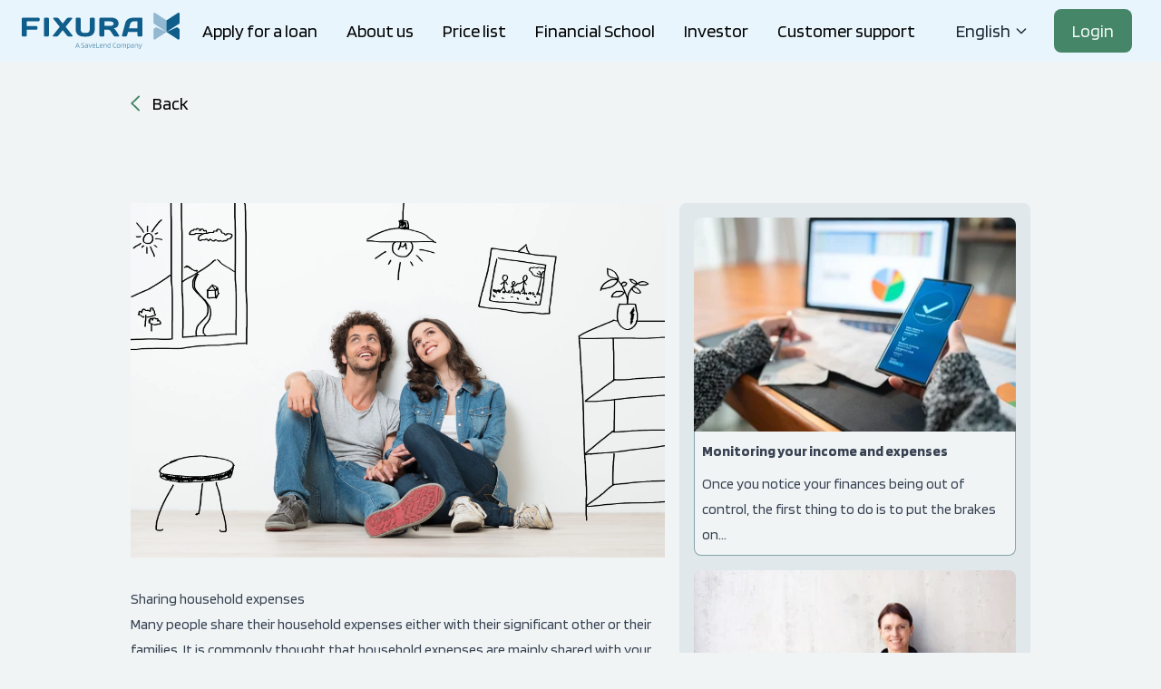

--- FILE ---
content_type: text/html; charset=UTF-8
request_url: https://blog.fixura.fi/en/sharing-household-expenses
body_size: 17624
content:
<!doctype html><html lang="en"><head>
		<meta charset="utf-8">
		
		<title>Sharing household expenses</title>
		 
		<link rel="shortcut icon" href="https://blog.fixura.fi/hubfs/savelend_symbol_background_rgb_120x120pixlar.png">
		
		<meta name="description" content="In this article we will look at situations that may affect different types of households. ">
		<meta property="og:image" content="https://blog.fixura.fi/hubfs/og_image.jpg">
		<script>
			document.getElementsByTagName("html")[0].className += " js";
		</script>
		<!-- https://fonts.gstatic.com is the font file origin -->
		<!-- It may not have the same origin as the CSS file (https://fonts.googleapis.com) -->
		<link rel="preconnect" href="https://fonts.gstatic.com" crossorigin>

		<!-- We use the full link to the CSS file in the rest of the tags -->
		<link rel="preload" as="style" href="https://fonts.googleapis.com/css2?family=Blinker:wght@400;600;700&amp;display=swap">

		<link rel="stylesheet" href="https://fonts.googleapis.com/css2?family=Blinker:wght@400;600;700&amp;display=swap" media="print" onload="this.media='all'">

		<noscript>
			<link rel="stylesheet" href="https://fonts.googleapis.com/css2?family=Blinker:wght@400;600;700&amp;display=swap">
		</noscript>

		<script src="https://kit.fontawesome.com/051cce3ad1.js" crossorigin="anonymous"></script>

		<!-- TrustBox script -->
		<script type="text/javascript" src="//widget.trustpilot.com/bootstrap/v5/tp.widget.bootstrap.min.js" async></script>
		<!-- End TrustBox script -->

		    <meta name="viewport" content="width=device-width, initial-scale=1">

    
    <meta property="og:description" content="In this article we will look at situations that may affect different types of households. ">
    <meta property="og:title" content="Sharing household expenses">
    <meta name="twitter:description" content="In this article we will look at situations that may affect different types of households. ">
    <meta name="twitter:title" content="Sharing household expenses">

    

    
    <style>
a.cta_button{-moz-box-sizing:content-box !important;-webkit-box-sizing:content-box !important;box-sizing:content-box !important;vertical-align:middle}.hs-breadcrumb-menu{list-style-type:none;margin:0px 0px 0px 0px;padding:0px 0px 0px 0px}.hs-breadcrumb-menu-item{float:left;padding:10px 0px 10px 10px}.hs-breadcrumb-menu-divider:before{content:'›';padding-left:10px}.hs-featured-image-link{border:0}.hs-featured-image{float:right;margin:0 0 20px 20px;max-width:50%}@media (max-width: 568px){.hs-featured-image{float:none;margin:0;width:100%;max-width:100%}}.hs-screen-reader-text{clip:rect(1px, 1px, 1px, 1px);height:1px;overflow:hidden;position:absolute !important;width:1px}
</style>

<link rel="stylesheet" href="https://blog.fixura.fi/hubfs/hub_generated/template_assets/1/87713488569/1741952558472/template_styles.min.css">
    <script type="application/ld+json">
{
  "mainEntityOfPage" : {
    "@type" : "WebPage",
    "@id" : "https://blog.fixura.fi/en/sharing-household-expenses"
  },
  "author" : {
    "name" : "SaveLend",
    "url" : "https://blog.fixura.fi/en/author/savelend",
    "@type" : "Person"
  },
  "headline" : "Sharing household expenses",
  "datePublished" : "2023-07-11T11:23:54.000Z",
  "dateModified" : "2023-07-11T11:23:54.491Z",
  "publisher" : {
    "name" : "SBL Finans AB (publ)",
    "logo" : {
      "url" : "https://f.hubspotusercontent10.net/hubfs/8851960/savelend_investment_platform_lightbg_rgb.svg",
      "@type" : "ImageObject"
    },
    "@type" : "Organization"
  },
  "@context" : "https://schema.org",
  "@type" : "BlogPosting",
  "image" : [ "https://8851960.fs1.hubspotusercontent-na1.net/hubfs/8851960/iStock-503154329_web-1.jpg" ]
}
</script>


    
<!--  Added by GoogleTagManager integration -->
<script>
var _hsp = window._hsp = window._hsp || [];
window.dataLayer = window.dataLayer || [];
function gtag(){dataLayer.push(arguments);}

var useGoogleConsentModeV2 = true;
var waitForUpdateMillis = 1000;



var hsLoadGtm = function loadGtm() {
    if(window._hsGtmLoadOnce) {
      return;
    }

    if (useGoogleConsentModeV2) {

      gtag('set','developer_id.dZTQ1Zm',true);

      gtag('consent', 'default', {
      'ad_storage': 'denied',
      'analytics_storage': 'denied',
      'ad_user_data': 'denied',
      'ad_personalization': 'denied',
      'wait_for_update': waitForUpdateMillis
      });

      _hsp.push(['useGoogleConsentModeV2'])
    }

    (function(w,d,s,l,i){w[l]=w[l]||[];w[l].push({'gtm.start':
    new Date().getTime(),event:'gtm.js'});var f=d.getElementsByTagName(s)[0],
    j=d.createElement(s),dl=l!='dataLayer'?'&l='+l:'';j.async=true;j.src=
    'https://www.googletagmanager.com/gtm.js?id='+i+dl;f.parentNode.insertBefore(j,f);
    })(window,document,'script','dataLayer','GTM-W3GKZ2G');

    window._hsGtmLoadOnce = true;
};

_hsp.push(['addPrivacyConsentListener', function(consent){
  if(consent.allowed || (consent.categories && consent.categories.analytics)){
    hsLoadGtm();
  }
}]);

</script>

<!-- /Added by GoogleTagManager integration -->


<meta name="“facebook-domain-verification”" content="“i0h4sygnipu6qe8ubq3akawo0idvat”">
<link rel="amphtml" href="https://blog.fixura.fi/en/sharing-household-expenses?hs_amp=true">

<meta property="og:image" content="https://blog.fixura.fi/hubfs/iStock-503154329_web-1.jpg">
<meta property="og:image:width" content="2000">
<meta property="og:image:height" content="1328">

<meta name="twitter:image" content="https://blog.fixura.fi/hubfs/iStock-503154329_web-1.jpg">


<meta property="og:url" content="https://blog.fixura.fi/en/sharing-household-expenses">
<meta name="twitter:card" content="summary_large_image">

<link rel="canonical" href="https://blog.fixura.fi/en/sharing-household-expenses">

<meta property="og:type" content="article">
<link rel="alternate" type="application/rss+xml" href="https://blog.fixura.fi/en/rss.xml">
<meta name="twitter:domain" content="blog.fixura.fi">
<script src="//platform.linkedin.com/in.js" type="text/javascript">
    lang: en_US
</script>

<meta http-equiv="content-language" content="en">
<link rel="alternate" hreflang="en" href="https://blog.fixura.fi/en/sharing-household-expenses">
<link rel="alternate" hreflang="fi" href="https://blog.fixura.fi/talouden-jakaminen">
<link rel="alternate" hreflang="sv" href="https://blog.fixura.fi/sv/att-dela-ekonomi">






	<meta name="generator" content="HubSpot"></head>

	<body class="bg-sisu-50   hs-content-id-124134537072 hs-blog-post hs-blog-id-124121894403">
<!--  Added by GoogleTagManager integration -->
<noscript><iframe src="https://www.googletagmanager.com/ns.html?id=GTM-W3GKZ2G" height="0" width="0" style="display:none;visibility:hidden"></iframe></noscript>

<!-- /Added by GoogleTagManager integration -->

		 <div data-global-resource-path="Fixura.Site.Theme/templates/partials/header.html"><!--<header class="bg-trust-50">
	<div
		class="flex items-center justify-between max-w-screen-xl px-4 py-4 mx-auto"
	>
		<a href="">
			<svg
				class="w-auto h-10"
				viewBox="0 0 139 32"
				fill="none"
				xmlns="http://www.w3.org/2000/svg"
			>
				<path
					d="M0.313935 20.7001C0.417019 20.8023 0.539763 20.883 0.674901 20.9374C0.81004 20.9918 0.954826 21.0188 1.10069 21.0168H3.30104C3.44555 21.0194 3.58906 20.9926 3.72272 20.9381C3.85638 20.8836 3.97736 20.8026 4.0782 20.7001C4.18323 20.596 4.26576 20.4718 4.32074 20.3351C4.37573 20.1984 4.40202 20.0521 4.39802 19.905V15.0363H12.7133C13.0048 15.0354 13.2842 14.9204 13.4903 14.7162C13.6965 14.512 13.8126 14.2353 13.8135 13.9466V12.8442C13.8147 12.7018 13.787 12.5605 13.7321 12.4288C13.6771 12.2971 13.5961 12.1777 13.4937 12.0776C13.393 11.9748 13.2721 11.8936 13.1384 11.8391C13.0047 11.7846 12.8611 11.758 12.7165 11.7609H4.40761V7.67456H14.6034C14.895 7.67373 15.1743 7.55865 15.3804 7.35448C15.5866 7.15031 15.7028 6.87363 15.7036 6.58488V5.4952C15.7058 5.3507 15.6786 5.20724 15.6237 5.07337C15.5687 4.93949 15.4872 4.81794 15.3838 4.71595C15.2832 4.61309 15.1622 4.53188 15.0285 4.47738C14.8948 4.42288 14.7512 4.39626 14.6066 4.39918H1.10709C0.961297 4.39771 0.816668 4.42496 0.681604 4.47934C0.546541 4.53372 0.423737 4.61415 0.320331 4.71595C0.216349 4.81417 0.134199 4.93279 0.0791301 5.06425C0.0240612 5.1957 -0.00271502 5.33708 0.000512756 5.47936V19.905C-0.00405837 20.0522 0.0219739 20.1987 0.076992 20.3355C0.13201 20.4722 0.214839 20.5963 0.320331 20.7001H0.313935ZM19.8485 20.7001C19.9519 20.8019 20.0747 20.8823 20.2097 20.9367C20.3448 20.9911 20.4894 21.0183 20.6352 21.0168H22.81C22.9564 21.0193 23.1018 20.9925 23.2375 20.9381C23.3732 20.8836 23.4965 20.8027 23.5999 20.7001C23.7046 20.6004 23.7872 20.4802 23.8423 20.3471C23.8973 20.214 23.9237 20.071 23.9197 19.9272V5.4952C23.9202 5.34924 23.8913 5.20466 23.8347 5.06989C23.7781 4.93512 23.695 4.81286 23.5902 4.71025C23.4854 4.60763 23.361 4.52671 23.2243 4.47222C23.0876 4.41772 22.9413 4.39074 22.794 4.39284H20.6192C20.324 4.39284 20.041 4.50899 19.8322 4.71572C19.6235 4.92245 19.5062 5.20284 19.5062 5.4952V19.9525C19.5023 20.0939 19.5288 20.2346 19.5839 20.3651C19.6391 20.4956 19.7216 20.6131 19.8261 20.7096L19.8485 20.7001ZM30.4408 21.0168C30.8434 21.0084 31.2381 20.9052 31.5923 20.7157C31.9466 20.5262 32.2502 20.2559 32.4781 19.9272L36.0473 15.4195L39.6196 19.9272C39.8471 20.2563 40.1507 20.5269 40.505 20.7164C40.8594 20.9059 41.2543 21.0089 41.6569 21.0168H44.1483C44.2728 21.0353 44.4 21.0124 44.5099 20.9516C44.6199 20.8909 44.7064 20.7957 44.7559 20.6811C44.794 20.5977 44.8105 20.5063 44.8039 20.415C44.775 20.231 44.6889 20.0605 44.5576 19.9272L38.6666 12.4736L44.225 5.5047C44.3677 5.34635 44.4542 5.14611 44.4713 4.93452C44.4713 4.57974 44.2581 4.40235 43.8317 4.40235H41.3147C40.9095 4.41353 40.5128 4.51917 40.1566 4.71071C39.8004 4.90224 39.4948 5.17427 39.2646 5.5047L36.0665 9.53716L32.8683 5.5047C32.6392 5.17317 32.3339 4.90033 31.9775 4.70866C31.621 4.517 31.2237 4.412 30.8182 4.40235H28.2821C27.8556 4.40235 27.6424 4.57974 27.6424 4.93452C27.6556 5.14705 27.7426 5.34852 27.8887 5.5047L33.4471 12.4736L27.5465 19.9272C27.4023 20.0846 27.3156 20.2854 27.3002 20.4973C27.306 20.5752 27.3279 20.6511 27.3646 20.7201C27.4013 20.7892 27.452 20.8501 27.5136 20.8988C27.5751 20.9476 27.6462 20.9833 27.7223 21.0036C27.7984 21.0239 27.8779 21.0284 27.9559 21.0168H30.4408ZM49.3101 19.3665C50.5617 20.528 52.3975 21.1098 54.8174 21.1119H56.925C59.3343 21.1119 61.168 20.5301 62.4259 19.3665C63.6839 18.2029 64.3118 16.562 64.3096 14.4439V5.4952C64.313 5.35055 64.2863 5.20677 64.2313 5.07274C64.1763 4.93871 64.0941 4.81728 63.9898 4.71595C63.8844 4.61153 63.7585 4.52956 63.6199 4.47509C63.4813 4.42061 63.3329 4.39478 63.1839 4.39918H61.0059C60.8614 4.39626 60.7177 4.42288 60.584 4.47738C60.4503 4.53188 60.3294 4.61309 60.2288 4.71595C60.1254 4.81794 60.0438 4.93949 59.9889 5.07337C59.9339 5.20724 59.9067 5.3507 59.9089 5.4952V14.4661C59.9089 15.6043 59.6573 16.449 59.1542 17.0002C58.652 17.5577 57.8749 17.8333 56.8195 17.8333H54.9454C53.8931 17.8333 53.116 17.5577 52.6107 17.0002C52.1054 16.4427 51.8559 15.5969 51.8559 14.4661V5.4952C51.8587 5.35063 51.8317 5.20701 51.7768 5.07306C51.7218 4.93911 51.6399 4.81761 51.5361 4.71595C51.4354 4.61409 51.3149 4.5335 51.1819 4.47906C51.0488 4.42461 50.906 4.39744 50.7621 4.39918H48.5746C48.4272 4.39708 48.2809 4.42406 48.1442 4.47855C48.0075 4.53305 47.8831 4.61397 47.7783 4.71658C47.6735 4.8192 47.5904 4.94146 47.5339 5.07623C47.4773 5.211 47.4484 5.35558 47.4488 5.50153V14.4439C47.4488 16.5557 48.0756 18.1966 49.3293 19.3665H49.3101ZM85.6223 19.9272L83.5051 16.5789C83.1044 15.9377 82.6463 15.3334 82.1363 14.7733C81.7769 14.3871 81.3327 14.088 80.8379 13.8991C83.7802 13.3289 85.2514 11.9182 85.2514 9.66704C85.2819 8.93838 85.1432 8.21251 84.846 7.54527C84.5488 6.87804 84.101 6.28723 83.5371 5.8183C82.3922 4.868 80.9263 4.39284 79.1396 4.39284H69.4843C69.3402 4.38959 69.1969 4.41608 69.0637 4.47061C68.9304 4.52514 68.8101 4.60654 68.7103 4.70961C68.6073 4.81182 68.5259 4.93341 68.471 5.06724C68.416 5.20106 68.3887 5.34442 68.3905 5.48886V19.9272C68.3869 20.0709 68.4135 20.2138 68.4686 20.3469C68.5236 20.4799 68.6059 20.6002 68.7103 20.7001C68.8126 20.8025 68.9348 20.8834 69.0694 20.9378C69.2041 20.9923 69.3485 21.0191 69.4939 21.0168H71.6943C71.8388 21.0173 71.9821 20.9894 72.1158 20.9348C72.2494 20.8801 72.3709 20.7999 72.4731 20.6986C72.5754 20.5973 72.6564 20.4771 72.7115 20.3447C72.7667 20.2123 72.7949 20.0704 72.7944 19.9272V14.9412H75.6504C76.8145 14.9412 77.806 15.5748 78.6247 16.8418L80.614 19.924C80.8185 20.2422 81.0971 20.5073 81.4263 20.6969C81.7173 20.8888 82.0557 20.9984 82.405 21.0137H85.213C85.6128 21.0137 85.811 20.849 85.811 20.5164C85.8004 20.3062 85.7354 20.1022 85.6223 19.924V19.9272ZM72.8072 7.67456H77.7932C78.5306 7.65917 79.2607 7.82227 79.92 8.14972C80.208 8.28351 80.4492 8.49935 80.6127 8.76964C80.7762 9.03993 80.8546 9.35238 80.8379 9.66704C80.8553 9.98222 80.7772 10.2954 80.6136 10.5663C80.4501 10.8372 80.2085 11.0535 79.92 11.1875C79.2607 11.515 78.5306 11.6781 77.7932 11.6627H72.8072V7.67456ZM88.2641 20.2978C88.2725 20.4683 88.3403 20.6306 88.4559 20.7571C88.5346 20.8469 88.6335 20.9172 88.7446 20.9623C88.8557 21.0074 88.9759 21.0261 89.0956 21.0168H91.4015C91.718 21.0104 92.0232 20.8988 92.2682 20.7001C92.5318 20.5097 92.7178 20.2321 92.7927 19.9177L93.5954 17.0224H101.911V19.943C101.905 20.0875 101.93 20.2316 101.983 20.3662C102.037 20.5008 102.118 20.6231 102.221 20.7254C102.324 20.8276 102.448 20.9077 102.584 20.9606C102.719 21.0135 102.865 21.038 103.011 21.0327H105.214C105.36 21.0341 105.504 21.0068 105.638 20.9524C105.773 20.898 105.895 20.8176 105.998 20.7159C106.103 20.6197 106.186 20.5023 106.241 20.3717C106.296 20.2411 106.322 20.1003 106.318 19.9588V5.46986C106.32 5.1918 106.217 4.92291 106.03 4.71595C105.941 4.61375 105.831 4.53233 105.706 4.47756C105.582 4.42278 105.447 4.39602 105.31 4.39918H99.0132C94.6274 4.39918 92.0368 5.90594 91.2416 8.91946L88.3024 19.9588C88.2784 20.0724 88.2655 20.1881 88.2641 20.3041V20.2978ZM95.492 10.0028C95.6638 9.3251 96.0632 8.72543 96.6246 8.30232C97.1861 7.87922 97.8761 7.65784 98.5814 7.67456H101.917V13.7248H94.4621L95.492 10.0028Z"
					fill="#0F5D8A"
				/>
				<path
					opacity="0.4"
					d="M116.626 9.88237L127.499 17.0002V6.78119L117.368 0.144866C117.237 0.0579802 117.085 0.00819723 116.928 0.000928407C116.771 -0.00634042 116.615 0.0291831 116.476 0.103637C116.338 0.178092 116.223 0.288628 116.144 0.423231C116.065 0.557834 116.025 0.711353 116.027 0.867101V8.78635C116.027 9.00479 116.082 9.2199 116.186 9.41233C116.29 9.60475 116.441 9.76845 116.626 9.8887V9.88237Z"
					fill="#0F5D8A"
				/>
				<path
					d="M138.351 9.88237L127.477 17.0002V6.78119L137.609 0.144866C137.74 0.0579802 137.892 0.00819723 138.049 0.000928407C138.206 -0.00634042 138.362 0.0291831 138.5 0.103637C138.638 0.178092 138.753 0.288628 138.832 0.423231C138.911 0.557834 138.952 0.711353 138.949 0.867101V8.78635C138.949 9.00479 138.895 9.2199 138.791 9.41233C138.686 9.60475 138.535 9.76845 138.351 9.8887V9.88237Z"
					fill="#0F5D8A"
				/>
				<path
					opacity="0.4"
					d="M127.498 16.9995L118.277 12.8291L116.784 13.797C116.552 13.9485 116.361 14.1549 116.229 14.3977C116.097 14.6405 116.029 14.912 116.029 15.1876V22.8217C116.029 22.9856 116.074 23.1466 116.158 23.2874C116.243 23.4282 116.365 23.5437 116.51 23.6214C116.656 23.6991 116.82 23.7361 116.986 23.7286C117.151 23.7211 117.311 23.6694 117.449 23.5788L127.501 16.9995"
					fill="#0F5D8A"
				/>
				<path
					d="M127.479 16.9995L136.7 12.8291L138.192 13.797C138.425 13.9485 138.616 14.1549 138.747 14.3977C138.879 14.6405 138.948 14.912 138.947 15.1876V22.8218C138.948 22.9857 138.903 23.1466 138.818 23.2875C138.734 23.4283 138.612 23.5437 138.466 23.6214C138.32 23.6991 138.156 23.7362 137.991 23.7287C137.825 23.7212 137.665 23.6694 137.527 23.5788L127.475 16.9995"
					fill="#0F5D8A"
				/>
				<g opacity="0.6">
					<path
						d="M47.7479 30.9346H47.1504L48.797 26.8114H49.3812L51.0079 30.9346H50.4103L50.0319 29.9416H48.1264L47.7479 30.9346ZM49.0758 27.3244C49.0316 27.4778 48.9784 27.64 48.9165 27.811C48.8589 27.982 48.7992 28.1529 48.7372 28.3239L48.3123 29.4484H49.846L49.4211 28.3239C49.3325 28.0828 49.2617 27.8877 49.2086 27.7386C49.1599 27.5896 49.1157 27.4515 49.0758 27.3244Z"
						fill="#0F5D8A"
					/>
					<path
						d="M54.1227 29.2051L53.1135 28.9684C52.8347 28.9026 52.6333 28.7908 52.5093 28.633C52.3854 28.4708 52.3234 28.2472 52.3234 27.9622C52.3234 27.5457 52.4429 27.2389 52.6819 27.0416C52.9254 26.8443 53.3016 26.7457 53.8106 26.7457C54.0231 26.7457 54.2134 26.7566 54.3816 26.7785C54.5543 26.7961 54.7136 26.8246 54.8597 26.864V27.3704C54.6738 27.3265 54.4967 27.2959 54.3285 27.2783C54.1603 27.2608 53.9855 27.252 53.804 27.252C53.4632 27.252 53.2242 27.3024 53.0869 27.4033C52.9497 27.4997 52.8811 27.6729 52.8811 27.9228C52.8811 28.0806 52.9121 28.2012 52.9741 28.2845C53.0405 28.3634 53.1467 28.4204 53.2928 28.4554L54.2953 28.6922C54.6494 28.7755 54.884 28.8938 54.9991 29.0473C55.1186 29.1963 55.1784 29.4287 55.1784 29.7444C55.1784 30.1959 55.0588 30.516 54.8198 30.7045C54.5852 30.893 54.2112 30.9872 53.6978 30.9872C53.4278 30.9872 53.1666 30.9697 52.9143 30.9346C52.6665 30.8996 52.4695 30.8535 52.3234 30.7965V30.2704C52.5315 30.3318 52.7528 30.38 52.9874 30.4151C53.2219 30.4458 53.4588 30.4612 53.6978 30.4612C54.0297 30.4612 54.2621 30.4129 54.3949 30.3165C54.5277 30.22 54.5941 30.0337 54.5941 29.7575C54.5941 29.5865 54.5609 29.4638 54.4945 29.3892C54.4325 29.3103 54.3086 29.249 54.1227 29.2051Z"
						fill="#0F5D8A"
					/>
					<path
						d="M56.5654 30.9872C56.229 30.9872 55.9811 30.9083 55.8218 30.7505C55.6668 30.5883 55.5894 30.334 55.5894 29.9877C55.5894 29.6369 55.6845 29.3892 55.8749 29.2446C56.0652 29.0955 56.3883 29.021 56.8442 29.021C56.9947 29.021 57.143 29.0276 57.2891 29.0407C57.4351 29.0539 57.5723 29.0736 57.7007 29.0999V28.7842C57.7007 28.5431 57.6387 28.37 57.5148 28.2647C57.3909 28.1595 57.1917 28.1069 56.9173 28.1069C56.7137 28.1069 56.5344 28.1157 56.3795 28.1332C56.2245 28.1464 56.0696 28.1705 55.9147 28.2055V27.7386C56.0918 27.6948 56.271 27.6641 56.4525 27.6466C56.6384 27.629 56.8487 27.6203 57.0832 27.6203C57.4772 27.6203 57.7693 27.7123 57.9596 27.8965C58.15 28.0762 58.2451 28.3568 58.2451 28.7382V30.9346H57.7472L57.7206 30.6321H57.7073C57.5746 30.7374 57.4019 30.8228 57.1895 30.8886C56.9814 30.9544 56.7734 30.9872 56.5654 30.9872ZM56.904 29.4616C56.603 29.4616 56.3927 29.4989 56.2732 29.5734C56.1582 29.6435 56.1006 29.7707 56.1006 29.9548C56.1006 30.1477 56.1493 30.288 56.2467 30.3757C56.3441 30.459 56.5034 30.5006 56.7247 30.5006C56.8973 30.5006 57.0744 30.4743 57.2559 30.4217C57.4373 30.3691 57.5856 30.3033 57.7007 30.2244V29.5273C57.5546 29.5054 57.4174 29.4901 57.2891 29.4813C57.1651 29.4682 57.0368 29.4616 56.904 29.4616Z"
						fill="#0F5D8A"
					/>
					<path
						d="M61.209 27.686H61.8065L60.545 30.9346H59.9209L58.6594 27.686H59.2636L60.2396 30.4414L61.209 27.686Z"
						fill="#0F5D8A"
					/>
					<path
						d="M64.7104 30.3033V30.7571C64.5953 30.8185 64.4249 30.8733 64.1992 30.9215C63.9779 30.9653 63.7521 30.9872 63.522 30.9872C63.0085 30.9872 62.6411 30.8557 62.4198 30.5927C62.1985 30.3296 62.0878 29.8956 62.0878 29.2906C62.0878 28.7075 62.2029 28.2845 62.4331 28.0214C62.6633 27.754 63.0306 27.6203 63.5352 27.6203C64.0044 27.6203 64.3408 27.7255 64.5444 27.9359C64.748 28.142 64.8498 28.4883 64.8498 28.975C64.8498 29.0626 64.8476 29.1437 64.8432 29.2183C64.8388 29.2928 64.8299 29.3827 64.8166 29.4879H62.6389C62.6433 29.8474 62.7164 30.1039 62.858 30.2573C63.0041 30.4107 63.2542 30.4875 63.6083 30.4875C63.7986 30.4875 63.9978 30.4699 64.2058 30.4348C64.4139 30.3998 64.582 30.3559 64.7104 30.3033ZM64.3519 28.9026C64.3475 28.6133 64.2833 28.4094 64.1593 28.291C64.0354 28.1683 63.8274 28.1069 63.5352 28.1069C63.2077 28.1069 62.9753 28.1771 62.8381 28.3173C62.7053 28.4532 62.6389 28.6944 62.6389 29.0407H64.3452C64.3452 29.0319 64.3452 29.0122 64.3452 28.9815C64.3497 28.9465 64.3519 28.9202 64.3519 28.9026Z"
						fill="#0F5D8A"
					/>
					<path
						d="M68.1433 30.4085V30.9346H65.5938V26.8114H66.1581V30.4085H68.1433Z"
						fill="#0F5D8A"
					/>
					<path
						d="M71.1164 30.3033V30.7571C71.0013 30.8185 70.8309 30.8733 70.6052 30.9215C70.3838 30.9653 70.1581 30.9872 69.9279 30.9872C69.4145 30.9872 69.0471 30.8557 68.8258 30.5927C68.6045 30.3296 68.4938 29.8956 68.4938 29.2906C68.4938 28.7075 68.6089 28.2845 68.8391 28.0214C69.0692 27.754 69.4366 27.6203 69.9412 27.6203C70.4104 27.6203 70.7468 27.7255 70.9504 27.9359C71.154 28.142 71.2558 28.4883 71.2558 28.975C71.2558 29.0626 71.2536 29.1437 71.2492 29.2183C71.2448 29.2928 71.2359 29.3827 71.2226 29.4879H69.0449C69.0493 29.8474 69.1224 30.1039 69.264 30.2573C69.4101 30.4107 69.6602 30.4875 70.0143 30.4875C70.2046 30.4875 70.4038 30.4699 70.6118 30.4348C70.8198 30.3998 70.988 30.3559 71.1164 30.3033ZM70.7579 28.9026C70.7534 28.6133 70.6893 28.4094 70.5653 28.291C70.4414 28.1683 70.2334 28.1069 69.9412 28.1069C69.6137 28.1069 69.3813 28.1771 69.2441 28.3173C69.1113 28.4532 69.0449 28.6944 69.0449 29.0407H70.7512C70.7512 29.0319 70.7512 29.0122 70.7512 28.9815C70.7557 28.9465 70.7579 28.9202 70.7579 28.9026Z"
						fill="#0F5D8A"
					/>
					<path
						d="M72.5043 30.9346H71.9599V27.686H72.4313L72.4579 28.0017H72.4778C72.6548 27.8702 72.8385 27.7737 73.0289 27.7123C73.2236 27.651 73.4405 27.6203 73.6795 27.6203C74.0425 27.6203 74.3169 27.7101 74.5028 27.8899C74.6931 28.0696 74.7883 28.3349 74.7883 28.6856V30.9346H74.2439V28.7514C74.2439 28.5322 74.1819 28.37 74.058 28.2647C73.934 28.1595 73.7437 28.1069 73.487 28.1069C73.3276 28.1069 73.1639 28.1332 72.9957 28.1858C72.8319 28.234 72.6681 28.3064 72.5043 28.4028V30.9346Z"
						fill="#0F5D8A"
					/>
					<path
						d="M77.8073 26.5615H78.3517V30.9346H77.8803L77.8405 30.6321H77.8272C77.6989 30.7505 77.5417 30.8404 77.3558 30.9018C77.1743 30.9587 76.9641 30.9872 76.7251 30.9872C76.278 30.9872 75.9571 30.8557 75.7624 30.5927C75.572 30.3296 75.4769 29.9 75.4769 29.3038C75.4769 28.7075 75.5942 28.2779 75.8288 28.0148C76.0634 27.7518 76.4551 27.6203 77.0039 27.6203C77.1589 27.6203 77.3027 27.6334 77.4355 27.6597C77.5727 27.6817 77.6966 27.7145 77.8073 27.7584V26.5615ZM77.0703 28.1069C76.6587 28.1069 76.3798 28.1924 76.2338 28.3634C76.0921 28.5344 76.0213 28.8478 76.0213 29.3038C76.0213 29.7466 76.0833 30.0556 76.2072 30.231C76.3356 30.402 76.5724 30.4875 76.9176 30.4875C77.0814 30.4875 77.2385 30.4677 77.389 30.4283C77.5395 30.3844 77.6789 30.3209 77.8073 30.2376V28.2384C77.7011 28.1946 77.5882 28.1617 77.4687 28.1398C77.3492 28.1179 77.2164 28.1069 77.0703 28.1069Z"
						fill="#0F5D8A"
					/>
					<path
						d="M82.056 30.4612C82.2374 30.4612 82.4278 30.4414 82.6269 30.402C82.8305 30.3581 83.0187 30.3011 83.1913 30.231V30.7308C82.9478 30.8272 82.731 30.8952 82.5406 30.9346C82.3547 30.9697 82.16 30.9872 81.9564 30.9872C81.319 30.9872 80.8697 30.825 80.6086 30.5006C80.3474 30.1718 80.2168 29.626 80.2168 28.8632C80.2168 28.131 80.3673 27.5962 80.6683 27.2586C80.9737 26.9166 81.4584 26.7457 82.1223 26.7457C82.326 26.7457 82.5074 26.75 82.6668 26.7588C82.8261 26.7676 82.97 26.7829 83.0983 26.8048V27.298C82.9434 27.2805 82.7863 27.2696 82.6269 27.2652C82.472 27.2564 82.3038 27.252 82.1223 27.252C81.6266 27.252 81.2814 27.3748 81.0866 27.6203C80.8918 27.8614 80.7945 28.2757 80.7945 28.8632C80.7945 29.4594 80.883 29.8759 81.06 30.1126C81.2371 30.345 81.5691 30.4612 82.056 30.4612Z"
						fill="#0F5D8A"
					/>
					<path
						d="M86.6808 29.3038C86.6808 29.9175 86.5657 30.3516 86.3356 30.6058C86.1098 30.8601 85.7203 30.9872 85.167 30.9872C84.596 30.9872 84.1999 30.8645 83.9786 30.619C83.7573 30.3735 83.6466 29.9351 83.6466 29.3038C83.6466 28.6856 83.7595 28.2516 83.9852 28.0017C84.2154 27.7474 84.6093 27.6203 85.167 27.6203C85.738 27.6203 86.132 27.743 86.3488 27.9885C86.5702 28.234 86.6808 28.6725 86.6808 29.3038ZM84.191 29.2972C84.191 29.7794 84.2552 30.0995 84.3836 30.2573C84.5119 30.4107 84.7731 30.4875 85.167 30.4875C85.5477 30.4875 85.8044 30.4064 85.9372 30.2441C86.07 30.0775 86.1364 29.7619 86.1364 29.2972C86.1364 28.8149 86.0722 28.4971 85.9438 28.3436C85.8199 28.1858 85.561 28.1069 85.167 28.1069C84.7819 28.1069 84.523 28.188 84.3902 28.3502C84.2574 28.5124 84.191 28.8281 84.191 29.2972Z"
						fill="#0F5D8A"
					/>
					<path
						d="M87.9487 30.9346H87.4043V27.686H87.9023L87.9288 27.9359H87.9487C88.1435 27.8263 88.3205 27.7474 88.4799 27.6992C88.6392 27.6466 88.7986 27.6203 88.9579 27.6203C89.1438 27.6203 89.3032 27.6488 89.436 27.7058C89.5687 27.7628 89.6728 27.8482 89.748 27.9622H89.7679C89.945 27.8526 90.1309 27.7693 90.3256 27.7123C90.5248 27.651 90.724 27.6203 90.9232 27.6203C91.2374 27.6203 91.4742 27.7036 91.6336 27.8702C91.7974 28.0324 91.8793 28.2735 91.8793 28.5935V30.9346H91.3348V28.6593C91.3348 28.4708 91.2839 28.3327 91.1821 28.245C91.0803 28.1529 90.9188 28.1069 90.6974 28.1069C90.5735 28.1069 90.4429 28.1266 90.3057 28.1661C90.1685 28.2012 90.0313 28.2538 89.8941 28.3239C89.9029 28.3678 89.9073 28.4116 89.9073 28.4554C89.9118 28.4993 89.914 28.5453 89.914 28.5935V30.9346H89.3696V28.6593C89.3696 28.4708 89.3187 28.3327 89.2169 28.245C89.115 28.1529 88.9535 28.1069 88.7322 28.1069C88.6215 28.1069 88.5042 28.1266 88.3803 28.1661C88.2564 28.2012 88.1125 28.2625 87.9487 28.3502V30.9346Z"
						fill="#0F5D8A"
					/>
					<path
						d="M93.2719 31.9342H92.7275V27.686H93.1989L93.2321 27.9754H93.252C93.3892 27.8614 93.553 27.7737 93.7433 27.7123C93.9336 27.651 94.1373 27.6203 94.3541 27.6203C94.8012 27.6203 95.1199 27.7518 95.3102 28.0148C95.505 28.2779 95.6023 28.7075 95.6023 29.3038C95.6023 29.9 95.4851 30.3296 95.2505 30.5927C95.0159 30.8557 94.6241 30.9872 94.0753 30.9872C93.9115 30.9872 93.761 30.9763 93.6238 30.9544C93.491 30.9324 93.3737 30.8996 93.2719 30.8557V31.9342ZM95.0579 29.3038C95.0579 28.8566 94.9937 28.5453 94.8654 28.37C94.7414 28.1946 94.5068 28.1069 94.1616 28.1069C93.9978 28.1069 93.8407 28.131 93.6902 28.1792C93.5441 28.2231 93.4047 28.2888 93.2719 28.3765V30.3559C93.3826 30.3998 93.4954 30.4327 93.6105 30.4546C93.73 30.4765 93.8628 30.4875 94.0089 30.4875C94.4205 30.4875 94.6972 30.4042 94.8388 30.2376C94.9849 30.0666 95.0579 29.7553 95.0579 29.3038Z"
						fill="#0F5D8A"
					/>
					<path
						d="M97.0631 30.9872C96.7267 30.9872 96.4789 30.9083 96.3195 30.7505C96.1646 30.5883 96.0871 30.334 96.0871 29.9877C96.0871 29.6369 96.1823 29.3892 96.3726 29.2446C96.563 29.0955 96.8861 29.021 97.342 29.021C97.4925 29.021 97.6407 29.0276 97.7868 29.0407C97.9329 29.0539 98.0701 29.0736 98.1985 29.0999V28.7842C98.1985 28.5431 98.1365 28.37 98.0126 28.2647C97.8886 28.1595 97.6894 28.1069 97.415 28.1069C97.2114 28.1069 97.0321 28.1157 96.8772 28.1332C96.7223 28.1464 96.5674 28.1705 96.4125 28.2055V27.7386C96.5895 27.6948 96.7688 27.6641 96.9503 27.6466C97.1362 27.629 97.3464 27.6203 97.581 27.6203C97.9749 27.6203 98.2671 27.7123 98.4574 27.8965C98.6477 28.0762 98.7429 28.3568 98.7429 28.7382V30.9346H98.2449L98.2184 30.6321H98.2051C98.0723 30.7374 97.8997 30.8228 97.6872 30.8886C97.4792 30.9544 97.2712 30.9872 97.0631 30.9872ZM97.4017 29.4616C97.1007 29.4616 96.8905 29.4989 96.771 29.5734C96.6559 29.6435 96.5984 29.7707 96.5984 29.9548C96.5984 30.1477 96.6471 30.288 96.7444 30.3757C96.8418 30.459 97.0012 30.5006 97.2225 30.5006C97.3951 30.5006 97.5721 30.4743 97.7536 30.4217C97.9351 30.3691 98.0834 30.3033 98.1985 30.2244V29.5273C98.0524 29.5054 97.9152 29.4901 97.7868 29.4813C97.6629 29.4682 97.5345 29.4616 97.4017 29.4616Z"
						fill="#0F5D8A"
					/>
					<path
						d="M100.138 30.9346H99.5938V27.686H100.065L100.092 28.0017H100.112C100.289 27.8702 100.472 27.7737 100.663 27.7123C100.858 27.651 101.074 27.6203 101.313 27.6203C101.676 27.6203 101.951 27.7101 102.137 27.8899C102.327 28.0696 102.422 28.3349 102.422 28.6856V30.9346H101.878V28.7514C101.878 28.5322 101.816 28.37 101.692 28.2647C101.568 28.1595 101.378 28.1069 101.121 28.1069C100.962 28.1069 100.798 28.1332 100.63 28.1858C100.466 28.234 100.302 28.3064 100.138 28.4028V30.9346Z"
						fill="#0F5D8A"
					/>
					<path
						d="M103.504 31.5133C103.672 31.5133 103.798 31.4761 103.883 31.4015C103.971 31.3314 104.064 31.1604 104.161 30.8886L102.82 27.686H103.431L104.44 30.3494L105.396 27.686H105.981L104.639 31.1516C104.52 31.4673 104.38 31.6865 104.221 31.8093C104.062 31.9364 103.856 32 103.604 32C103.528 32 103.449 31.9956 103.365 31.9868C103.285 31.978 103.205 31.9671 103.126 31.9539V31.4805C103.174 31.4936 103.227 31.5024 103.285 31.5068C103.347 31.5111 103.42 31.5133 103.504 31.5133Z"
						fill="#0F5D8A"
					/>
				</g>
			</svg>
		</a>

		<nav role="main" class="hidden md:block">
			<ul class="flex items-center gap-3">
				<li>
					<a href="#" class="px-4 py-2">Så fungerar det</a>
				</li>
				<li>
					<a href="#" class="px-4 py-2">Våra priser</a>
				</li>
				<li>
					<a href="#" class="px-4 py-2">Om Fixura</a>
				</li>
			</ul>
		</nav>

		<nav role="secondary" class="hidden md:block">
			<ul class="flex items-center gap-3">
				<li>
					<a href="#" class="px-3 py-2">Svenska</a>
				</li>
				<li>
					<a href="#" class="px-3 py-2">Privat</a>
				</li>
			</ul>
		</nav>

		<div class="flex items-center justify-end gap-3">
			<a
				href="#"
				class="px-4 py-2 rounded-full bg-accessible-600 text-accessible-50"
				>Logga in</a
			>
		</div>
	</div>
</header>-->

<header>
	<nav class="bg-trust-50 border-gray-200 px-4 lg:px-6 py-2.5 ">
		<div class="flex flex-wrap items-center justify-between max-w-screen-xl mx-auto">
			<a href="https://fixura.com?hsLang=en" class="flex items-center">
			<svg class="w-auto h-10 block md:hidden" viewbox="0 0 24 24" fill="none" xmlns="http://www.w3.org/2000/svg">
<path opacity="0.4" d="M0.625531 9.88237L11.4993 17.0002V6.78119L1.36751 0.144866C1.23697 0.0579802 1.0849 0.00819723 0.927799 0.000928407C0.7707 -0.00634042 0.614589 0.0291831 0.476447 0.103637C0.338305 0.178092 0.223412 0.288628 0.144255 0.423231C0.0650992 0.557834 0.0247103 0.711353 0.0274769 0.867101V8.78635C0.0271043 9.00479 0.081565 9.2199 0.18596 9.41233C0.290355 9.60475 0.441408 9.76845 0.625531 9.8887V9.88237Z" fill="#0F5D8A" />
<path d="M22.351 9.88237L11.4773 17.0002V6.78119L21.6091 0.144866C21.7396 0.0579802 21.8917 0.00819723 22.0488 0.000928407C22.2059 -0.00634042 22.362 0.0291831 22.5001 0.103637C22.6383 0.178092 22.7532 0.288628 22.8323 0.423231C22.9115 0.557834 22.9519 0.711353 22.9491 0.867101V8.78635C22.9495 9.00479 22.895 9.2199 22.7906 9.41233C22.6862 9.60475 22.5352 9.76845 22.351 9.8887V9.88237Z" fill="#0F5D8A" />
<path opacity="0.4" d="M11.498 16.9995L2.27659 12.8291L0.784066 13.797C0.551576 13.9485 0.360842 14.1549 0.22907 14.3977C0.0972987 14.6405 0.0286424 14.912 0.0293016 15.1876V22.8217C0.028951 22.9856 0.0735108 23.1466 0.158242 23.2874C0.242972 23.4282 0.364695 23.5437 0.510433 23.6214C0.656171 23.6991 0.820469 23.7361 0.985806 23.7286C1.15114 23.7211 1.31133 23.6694 1.44929 23.5788L11.5012 16.9995" fill="#0F5D8A" />
<path d="M11.4786 16.9995L20.7 12.8291L22.1925 13.797C22.425 13.9485 22.6157 14.1549 22.7475 14.3977C22.8793 14.6405 22.9479 14.912 22.9473 15.1876V22.8218C22.9476 22.9857 22.9031 23.1466 22.8183 23.2875C22.7336 23.4283 22.6119 23.5437 22.4661 23.6214C22.3204 23.6991 22.1561 23.7362 21.9908 23.7287C21.8254 23.7212 21.6652 23.6694 21.5273 23.5788L11.4754 16.9995" fill="#0F5D8A" />

		</svg>
			<svg class="w-auto h-10 hidden md:block" viewbox="0 0 139 32" fill="none" xmlns="http://www.w3.org/2000/svg">
			<path d="M0.313935 20.7001C0.417019 20.8023 0.539763 20.883 0.674901 20.9374C0.81004 20.9918 0.954826 21.0188 1.10069 21.0168H3.30104C3.44555 21.0194 3.58906 20.9926 3.72272 20.9381C3.85638 20.8836 3.97736 20.8026 4.0782 20.7001C4.18323 20.596 4.26576 20.4718 4.32074 20.3351C4.37573 20.1984 4.40202 20.0521 4.39802 19.905V15.0363H12.7133C13.0048 15.0354 13.2842 14.9204 13.4903 14.7162C13.6965 14.512 13.8126 14.2353 13.8135 13.9466V12.8442C13.8147 12.7018 13.787 12.5605 13.7321 12.4288C13.6771 12.2971 13.5961 12.1777 13.4937 12.0776C13.393 11.9748 13.2721 11.8936 13.1384 11.8391C13.0047 11.7846 12.8611 11.758 12.7165 11.7609H4.40761V7.67456H14.6034C14.895 7.67373 15.1743 7.55865 15.3804 7.35448C15.5866 7.15031 15.7028 6.87363 15.7036 6.58488V5.4952C15.7058 5.3507 15.6786 5.20724 15.6237 5.07337C15.5687 4.93949 15.4872 4.81794 15.3838 4.71595C15.2832 4.61309 15.1622 4.53188 15.0285 4.47738C14.8948 4.42288 14.7512 4.39626 14.6066 4.39918H1.10709C0.961297 4.39771 0.816668 4.42496 0.681604 4.47934C0.546541 4.53372 0.423737 4.61415 0.320331 4.71595C0.216349 4.81417 0.134199 4.93279 0.0791301 5.06425C0.0240612 5.1957 -0.00271502 5.33708 0.000512756 5.47936V19.905C-0.00405837 20.0522 0.0219739 20.1987 0.076992 20.3355C0.13201 20.4722 0.214839 20.5963 0.320331 20.7001H0.313935ZM19.8485 20.7001C19.9519 20.8019 20.0747 20.8823 20.2097 20.9367C20.3448 20.9911 20.4894 21.0183 20.6352 21.0168H22.81C22.9564 21.0193 23.1018 20.9925 23.2375 20.9381C23.3732 20.8836 23.4965 20.8027 23.5999 20.7001C23.7046 20.6004 23.7872 20.4802 23.8423 20.3471C23.8973 20.214 23.9237 20.071 23.9197 19.9272V5.4952C23.9202 5.34924 23.8913 5.20466 23.8347 5.06989C23.7781 4.93512 23.695 4.81286 23.5902 4.71025C23.4854 4.60763 23.361 4.52671 23.2243 4.47222C23.0876 4.41772 22.9413 4.39074 22.794 4.39284H20.6192C20.324 4.39284 20.041 4.50899 19.8322 4.71572C19.6235 4.92245 19.5062 5.20284 19.5062 5.4952V19.9525C19.5023 20.0939 19.5288 20.2346 19.5839 20.3651C19.6391 20.4956 19.7216 20.6131 19.8261 20.7096L19.8485 20.7001ZM30.4408 21.0168C30.8434 21.0084 31.2381 20.9052 31.5923 20.7157C31.9466 20.5262 32.2502 20.2559 32.4781 19.9272L36.0473 15.4195L39.6196 19.9272C39.8471 20.2563 40.1507 20.5269 40.505 20.7164C40.8594 20.9059 41.2543 21.0089 41.6569 21.0168H44.1483C44.2728 21.0353 44.4 21.0124 44.5099 20.9516C44.6199 20.8909 44.7064 20.7957 44.7559 20.6811C44.794 20.5977 44.8105 20.5063 44.8039 20.415C44.775 20.231 44.6889 20.0605 44.5576 19.9272L38.6666 12.4736L44.225 5.5047C44.3677 5.34635 44.4542 5.14611 44.4713 4.93452C44.4713 4.57974 44.2581 4.40235 43.8317 4.40235H41.3147C40.9095 4.41353 40.5128 4.51917 40.1566 4.71071C39.8004 4.90224 39.4948 5.17427 39.2646 5.5047L36.0665 9.53716L32.8683 5.5047C32.6392 5.17317 32.3339 4.90033 31.9775 4.70866C31.621 4.517 31.2237 4.412 30.8182 4.40235H28.2821C27.8556 4.40235 27.6424 4.57974 27.6424 4.93452C27.6556 5.14705 27.7426 5.34852 27.8887 5.5047L33.4471 12.4736L27.5465 19.9272C27.4023 20.0846 27.3156 20.2854 27.3002 20.4973C27.306 20.5752 27.3279 20.6511 27.3646 20.7201C27.4013 20.7892 27.452 20.8501 27.5136 20.8988C27.5751 20.9476 27.6462 20.9833 27.7223 21.0036C27.7984 21.0239 27.8779 21.0284 27.9559 21.0168H30.4408ZM49.3101 19.3665C50.5617 20.528 52.3975 21.1098 54.8174 21.1119H56.925C59.3343 21.1119 61.168 20.5301 62.4259 19.3665C63.6839 18.2029 64.3118 16.562 64.3096 14.4439V5.4952C64.313 5.35055 64.2863 5.20677 64.2313 5.07274C64.1763 4.93871 64.0941 4.81728 63.9898 4.71595C63.8844 4.61153 63.7585 4.52956 63.6199 4.47509C63.4813 4.42061 63.3329 4.39478 63.1839 4.39918H61.0059C60.8614 4.39626 60.7177 4.42288 60.584 4.47738C60.4503 4.53188 60.3294 4.61309 60.2288 4.71595C60.1254 4.81794 60.0438 4.93949 59.9889 5.07337C59.9339 5.20724 59.9067 5.3507 59.9089 5.4952V14.4661C59.9089 15.6043 59.6573 16.449 59.1542 17.0002C58.652 17.5577 57.8749 17.8333 56.8195 17.8333H54.9454C53.8931 17.8333 53.116 17.5577 52.6107 17.0002C52.1054 16.4427 51.8559 15.5969 51.8559 14.4661V5.4952C51.8587 5.35063 51.8317 5.20701 51.7768 5.07306C51.7218 4.93911 51.6399 4.81761 51.5361 4.71595C51.4354 4.61409 51.3149 4.5335 51.1819 4.47906C51.0488 4.42461 50.906 4.39744 50.7621 4.39918H48.5746C48.4272 4.39708 48.2809 4.42406 48.1442 4.47855C48.0075 4.53305 47.8831 4.61397 47.7783 4.71658C47.6735 4.8192 47.5904 4.94146 47.5339 5.07623C47.4773 5.211 47.4484 5.35558 47.4488 5.50153V14.4439C47.4488 16.5557 48.0756 18.1966 49.3293 19.3665H49.3101ZM85.6223 19.9272L83.5051 16.5789C83.1044 15.9377 82.6463 15.3334 82.1363 14.7733C81.7769 14.3871 81.3327 14.088 80.8379 13.8991C83.7802 13.3289 85.2514 11.9182 85.2514 9.66704C85.2819 8.93838 85.1432 8.21251 84.846 7.54527C84.5488 6.87804 84.101 6.28723 83.5371 5.8183C82.3922 4.868 80.9263 4.39284 79.1396 4.39284H69.4843C69.3402 4.38959 69.1969 4.41608 69.0637 4.47061C68.9304 4.52514 68.8101 4.60654 68.7103 4.70961C68.6073 4.81182 68.5259 4.93341 68.471 5.06724C68.416 5.20106 68.3887 5.34442 68.3905 5.48886V19.9272C68.3869 20.0709 68.4135 20.2138 68.4686 20.3469C68.5236 20.4799 68.6059 20.6002 68.7103 20.7001C68.8126 20.8025 68.9348 20.8834 69.0694 20.9378C69.2041 20.9923 69.3485 21.0191 69.4939 21.0168H71.6943C71.8388 21.0173 71.9821 20.9894 72.1158 20.9348C72.2494 20.8801 72.3709 20.7999 72.4731 20.6986C72.5754 20.5973 72.6564 20.4771 72.7115 20.3447C72.7667 20.2123 72.7949 20.0704 72.7944 19.9272V14.9412H75.6504C76.8145 14.9412 77.806 15.5748 78.6247 16.8418L80.614 19.924C80.8185 20.2422 81.0971 20.5073 81.4263 20.6969C81.7173 20.8888 82.0557 20.9984 82.405 21.0137H85.213C85.6128 21.0137 85.811 20.849 85.811 20.5164C85.8004 20.3062 85.7354 20.1022 85.6223 19.924V19.9272ZM72.8072 7.67456H77.7932C78.5306 7.65917 79.2607 7.82227 79.92 8.14972C80.208 8.28351 80.4492 8.49935 80.6127 8.76964C80.7762 9.03993 80.8546 9.35238 80.8379 9.66704C80.8553 9.98222 80.7772 10.2954 80.6136 10.5663C80.4501 10.8372 80.2085 11.0535 79.92 11.1875C79.2607 11.515 78.5306 11.6781 77.7932 11.6627H72.8072V7.67456ZM88.2641 20.2978C88.2725 20.4683 88.3403 20.6306 88.4559 20.7571C88.5346 20.8469 88.6335 20.9172 88.7446 20.9623C88.8557 21.0074 88.9759 21.0261 89.0956 21.0168H91.4015C91.718 21.0104 92.0232 20.8988 92.2682 20.7001C92.5318 20.5097 92.7178 20.2321 92.7927 19.9177L93.5954 17.0224H101.911V19.943C101.905 20.0875 101.93 20.2316 101.983 20.3662C102.037 20.5008 102.118 20.6231 102.221 20.7254C102.324 20.8276 102.448 20.9077 102.584 20.9606C102.719 21.0135 102.865 21.038 103.011 21.0327H105.214C105.36 21.0341 105.504 21.0068 105.638 20.9524C105.773 20.898 105.895 20.8176 105.998 20.7159C106.103 20.6197 106.186 20.5023 106.241 20.3717C106.296 20.2411 106.322 20.1003 106.318 19.9588V5.46986C106.32 5.1918 106.217 4.92291 106.03 4.71595C105.941 4.61375 105.831 4.53233 105.706 4.47756C105.582 4.42278 105.447 4.39602 105.31 4.39918H99.0132C94.6274 4.39918 92.0368 5.90594 91.2416 8.91946L88.3024 19.9588C88.2784 20.0724 88.2655 20.1881 88.2641 20.3041V20.2978ZM95.492 10.0028C95.6638 9.3251 96.0632 8.72543 96.6246 8.30232C97.1861 7.87922 97.8761 7.65784 98.5814 7.67456H101.917V13.7248H94.4621L95.492 10.0028Z" fill="#0F5D8A" />
			<path opacity="0.4" d="M116.626 9.88237L127.499 17.0002V6.78119L117.368 0.144866C117.237 0.0579802 117.085 0.00819723 116.928 0.000928407C116.771 -0.00634042 116.615 0.0291831 116.476 0.103637C116.338 0.178092 116.223 0.288628 116.144 0.423231C116.065 0.557834 116.025 0.711353 116.027 0.867101V8.78635C116.027 9.00479 116.082 9.2199 116.186 9.41233C116.29 9.60475 116.441 9.76845 116.626 9.8887V9.88237Z" fill="#0F5D8A" />
			<path d="M138.351 9.88237L127.477 17.0002V6.78119L137.609 0.144866C137.74 0.0579802 137.892 0.00819723 138.049 0.000928407C138.206 -0.00634042 138.362 0.0291831 138.5 0.103637C138.638 0.178092 138.753 0.288628 138.832 0.423231C138.911 0.557834 138.952 0.711353 138.949 0.867101V8.78635C138.949 9.00479 138.895 9.2199 138.791 9.41233C138.686 9.60475 138.535 9.76845 138.351 9.8887V9.88237Z" fill="#0F5D8A" />
			<path opacity="0.4" d="M127.498 16.9995L118.277 12.8291L116.784 13.797C116.552 13.9485 116.361 14.1549 116.229 14.3977C116.097 14.6405 116.029 14.912 116.029 15.1876V22.8217C116.029 22.9856 116.074 23.1466 116.158 23.2874C116.243 23.4282 116.365 23.5437 116.51 23.6214C116.656 23.6991 116.82 23.7361 116.986 23.7286C117.151 23.7211 117.311 23.6694 117.449 23.5788L127.501 16.9995" fill="#0F5D8A" />
			<path d="M127.479 16.9995L136.7 12.8291L138.192 13.797C138.425 13.9485 138.616 14.1549 138.747 14.3977C138.879 14.6405 138.948 14.912 138.947 15.1876V22.8218C138.948 22.9857 138.903 23.1466 138.818 23.2875C138.734 23.4283 138.612 23.5437 138.466 23.6214C138.32 23.6991 138.156 23.7362 137.991 23.7287C137.825 23.7212 137.665 23.6694 137.527 23.5788L127.475 16.9995" fill="#0F5D8A" />
			<g opacity="0.6">
				<path d="M47.7479 30.9346H47.1504L48.797 26.8114H49.3812L51.0079 30.9346H50.4103L50.0319 29.9416H48.1264L47.7479 30.9346ZM49.0758 27.3244C49.0316 27.4778 48.9784 27.64 48.9165 27.811C48.8589 27.982 48.7992 28.1529 48.7372 28.3239L48.3123 29.4484H49.846L49.4211 28.3239C49.3325 28.0828 49.2617 27.8877 49.2086 27.7386C49.1599 27.5896 49.1157 27.4515 49.0758 27.3244Z" fill="#0F5D8A" />
				<path d="M54.1227 29.2051L53.1135 28.9684C52.8347 28.9026 52.6333 28.7908 52.5093 28.633C52.3854 28.4708 52.3234 28.2472 52.3234 27.9622C52.3234 27.5457 52.4429 27.2389 52.6819 27.0416C52.9254 26.8443 53.3016 26.7457 53.8106 26.7457C54.0231 26.7457 54.2134 26.7566 54.3816 26.7785C54.5543 26.7961 54.7136 26.8246 54.8597 26.864V27.3704C54.6738 27.3265 54.4967 27.2959 54.3285 27.2783C54.1603 27.2608 53.9855 27.252 53.804 27.252C53.4632 27.252 53.2242 27.3024 53.0869 27.4033C52.9497 27.4997 52.8811 27.6729 52.8811 27.9228C52.8811 28.0806 52.9121 28.2012 52.9741 28.2845C53.0405 28.3634 53.1467 28.4204 53.2928 28.4554L54.2953 28.6922C54.6494 28.7755 54.884 28.8938 54.9991 29.0473C55.1186 29.1963 55.1784 29.4287 55.1784 29.7444C55.1784 30.1959 55.0588 30.516 54.8198 30.7045C54.5852 30.893 54.2112 30.9872 53.6978 30.9872C53.4278 30.9872 53.1666 30.9697 52.9143 30.9346C52.6665 30.8996 52.4695 30.8535 52.3234 30.7965V30.2704C52.5315 30.3318 52.7528 30.38 52.9874 30.4151C53.2219 30.4458 53.4588 30.4612 53.6978 30.4612C54.0297 30.4612 54.2621 30.4129 54.3949 30.3165C54.5277 30.22 54.5941 30.0337 54.5941 29.7575C54.5941 29.5865 54.5609 29.4638 54.4945 29.3892C54.4325 29.3103 54.3086 29.249 54.1227 29.2051Z" fill="#0F5D8A" />
				<path d="M56.5654 30.9872C56.229 30.9872 55.9811 30.9083 55.8218 30.7505C55.6668 30.5883 55.5894 30.334 55.5894 29.9877C55.5894 29.6369 55.6845 29.3892 55.8749 29.2446C56.0652 29.0955 56.3883 29.021 56.8442 29.021C56.9947 29.021 57.143 29.0276 57.2891 29.0407C57.4351 29.0539 57.5723 29.0736 57.7007 29.0999V28.7842C57.7007 28.5431 57.6387 28.37 57.5148 28.2647C57.3909 28.1595 57.1917 28.1069 56.9173 28.1069C56.7137 28.1069 56.5344 28.1157 56.3795 28.1332C56.2245 28.1464 56.0696 28.1705 55.9147 28.2055V27.7386C56.0918 27.6948 56.271 27.6641 56.4525 27.6466C56.6384 27.629 56.8487 27.6203 57.0832 27.6203C57.4772 27.6203 57.7693 27.7123 57.9596 27.8965C58.15 28.0762 58.2451 28.3568 58.2451 28.7382V30.9346H57.7472L57.7206 30.6321H57.7073C57.5746 30.7374 57.4019 30.8228 57.1895 30.8886C56.9814 30.9544 56.7734 30.9872 56.5654 30.9872ZM56.904 29.4616C56.603 29.4616 56.3927 29.4989 56.2732 29.5734C56.1582 29.6435 56.1006 29.7707 56.1006 29.9548C56.1006 30.1477 56.1493 30.288 56.2467 30.3757C56.3441 30.459 56.5034 30.5006 56.7247 30.5006C56.8973 30.5006 57.0744 30.4743 57.2559 30.4217C57.4373 30.3691 57.5856 30.3033 57.7007 30.2244V29.5273C57.5546 29.5054 57.4174 29.4901 57.2891 29.4813C57.1651 29.4682 57.0368 29.4616 56.904 29.4616Z" fill="#0F5D8A" />
				<path d="M61.209 27.686H61.8065L60.545 30.9346H59.9209L58.6594 27.686H59.2636L60.2396 30.4414L61.209 27.686Z" fill="#0F5D8A" />
				<path d="M64.7104 30.3033V30.7571C64.5953 30.8185 64.4249 30.8733 64.1992 30.9215C63.9779 30.9653 63.7521 30.9872 63.522 30.9872C63.0085 30.9872 62.6411 30.8557 62.4198 30.5927C62.1985 30.3296 62.0878 29.8956 62.0878 29.2906C62.0878 28.7075 62.2029 28.2845 62.4331 28.0214C62.6633 27.754 63.0306 27.6203 63.5352 27.6203C64.0044 27.6203 64.3408 27.7255 64.5444 27.9359C64.748 28.142 64.8498 28.4883 64.8498 28.975C64.8498 29.0626 64.8476 29.1437 64.8432 29.2183C64.8388 29.2928 64.8299 29.3827 64.8166 29.4879H62.6389C62.6433 29.8474 62.7164 30.1039 62.858 30.2573C63.0041 30.4107 63.2542 30.4875 63.6083 30.4875C63.7986 30.4875 63.9978 30.4699 64.2058 30.4348C64.4139 30.3998 64.582 30.3559 64.7104 30.3033ZM64.3519 28.9026C64.3475 28.6133 64.2833 28.4094 64.1593 28.291C64.0354 28.1683 63.8274 28.1069 63.5352 28.1069C63.2077 28.1069 62.9753 28.1771 62.8381 28.3173C62.7053 28.4532 62.6389 28.6944 62.6389 29.0407H64.3452C64.3452 29.0319 64.3452 29.0122 64.3452 28.9815C64.3497 28.9465 64.3519 28.9202 64.3519 28.9026Z" fill="#0F5D8A" />
				<path d="M68.1433 30.4085V30.9346H65.5938V26.8114H66.1581V30.4085H68.1433Z" fill="#0F5D8A" />
				<path d="M71.1164 30.3033V30.7571C71.0013 30.8185 70.8309 30.8733 70.6052 30.9215C70.3838 30.9653 70.1581 30.9872 69.9279 30.9872C69.4145 30.9872 69.0471 30.8557 68.8258 30.5927C68.6045 30.3296 68.4938 29.8956 68.4938 29.2906C68.4938 28.7075 68.6089 28.2845 68.8391 28.0214C69.0692 27.754 69.4366 27.6203 69.9412 27.6203C70.4104 27.6203 70.7468 27.7255 70.9504 27.9359C71.154 28.142 71.2558 28.4883 71.2558 28.975C71.2558 29.0626 71.2536 29.1437 71.2492 29.2183C71.2448 29.2928 71.2359 29.3827 71.2226 29.4879H69.0449C69.0493 29.8474 69.1224 30.1039 69.264 30.2573C69.4101 30.4107 69.6602 30.4875 70.0143 30.4875C70.2046 30.4875 70.4038 30.4699 70.6118 30.4348C70.8198 30.3998 70.988 30.3559 71.1164 30.3033ZM70.7579 28.9026C70.7534 28.6133 70.6893 28.4094 70.5653 28.291C70.4414 28.1683 70.2334 28.1069 69.9412 28.1069C69.6137 28.1069 69.3813 28.1771 69.2441 28.3173C69.1113 28.4532 69.0449 28.6944 69.0449 29.0407H70.7512C70.7512 29.0319 70.7512 29.0122 70.7512 28.9815C70.7557 28.9465 70.7579 28.9202 70.7579 28.9026Z" fill="#0F5D8A" />
				<path d="M72.5043 30.9346H71.9599V27.686H72.4313L72.4579 28.0017H72.4778C72.6548 27.8702 72.8385 27.7737 73.0289 27.7123C73.2236 27.651 73.4405 27.6203 73.6795 27.6203C74.0425 27.6203 74.3169 27.7101 74.5028 27.8899C74.6931 28.0696 74.7883 28.3349 74.7883 28.6856V30.9346H74.2439V28.7514C74.2439 28.5322 74.1819 28.37 74.058 28.2647C73.934 28.1595 73.7437 28.1069 73.487 28.1069C73.3276 28.1069 73.1639 28.1332 72.9957 28.1858C72.8319 28.234 72.6681 28.3064 72.5043 28.4028V30.9346Z" fill="#0F5D8A" />
				<path d="M77.8073 26.5615H78.3517V30.9346H77.8803L77.8405 30.6321H77.8272C77.6989 30.7505 77.5417 30.8404 77.3558 30.9018C77.1743 30.9587 76.9641 30.9872 76.7251 30.9872C76.278 30.9872 75.9571 30.8557 75.7624 30.5927C75.572 30.3296 75.4769 29.9 75.4769 29.3038C75.4769 28.7075 75.5942 28.2779 75.8288 28.0148C76.0634 27.7518 76.4551 27.6203 77.0039 27.6203C77.1589 27.6203 77.3027 27.6334 77.4355 27.6597C77.5727 27.6817 77.6966 27.7145 77.8073 27.7584V26.5615ZM77.0703 28.1069C76.6587 28.1069 76.3798 28.1924 76.2338 28.3634C76.0921 28.5344 76.0213 28.8478 76.0213 29.3038C76.0213 29.7466 76.0833 30.0556 76.2072 30.231C76.3356 30.402 76.5724 30.4875 76.9176 30.4875C77.0814 30.4875 77.2385 30.4677 77.389 30.4283C77.5395 30.3844 77.6789 30.3209 77.8073 30.2376V28.2384C77.7011 28.1946 77.5882 28.1617 77.4687 28.1398C77.3492 28.1179 77.2164 28.1069 77.0703 28.1069Z" fill="#0F5D8A" />
				<path d="M82.056 30.4612C82.2374 30.4612 82.4278 30.4414 82.6269 30.402C82.8305 30.3581 83.0187 30.3011 83.1913 30.231V30.7308C82.9478 30.8272 82.731 30.8952 82.5406 30.9346C82.3547 30.9697 82.16 30.9872 81.9564 30.9872C81.319 30.9872 80.8697 30.825 80.6086 30.5006C80.3474 30.1718 80.2168 29.626 80.2168 28.8632C80.2168 28.131 80.3673 27.5962 80.6683 27.2586C80.9737 26.9166 81.4584 26.7457 82.1223 26.7457C82.326 26.7457 82.5074 26.75 82.6668 26.7588C82.8261 26.7676 82.97 26.7829 83.0983 26.8048V27.298C82.9434 27.2805 82.7863 27.2696 82.6269 27.2652C82.472 27.2564 82.3038 27.252 82.1223 27.252C81.6266 27.252 81.2814 27.3748 81.0866 27.6203C80.8918 27.8614 80.7945 28.2757 80.7945 28.8632C80.7945 29.4594 80.883 29.8759 81.06 30.1126C81.2371 30.345 81.5691 30.4612 82.056 30.4612Z" fill="#0F5D8A" />
				<path d="M86.6808 29.3038C86.6808 29.9175 86.5657 30.3516 86.3356 30.6058C86.1098 30.8601 85.7203 30.9872 85.167 30.9872C84.596 30.9872 84.1999 30.8645 83.9786 30.619C83.7573 30.3735 83.6466 29.9351 83.6466 29.3038C83.6466 28.6856 83.7595 28.2516 83.9852 28.0017C84.2154 27.7474 84.6093 27.6203 85.167 27.6203C85.738 27.6203 86.132 27.743 86.3488 27.9885C86.5702 28.234 86.6808 28.6725 86.6808 29.3038ZM84.191 29.2972C84.191 29.7794 84.2552 30.0995 84.3836 30.2573C84.5119 30.4107 84.7731 30.4875 85.167 30.4875C85.5477 30.4875 85.8044 30.4064 85.9372 30.2441C86.07 30.0775 86.1364 29.7619 86.1364 29.2972C86.1364 28.8149 86.0722 28.4971 85.9438 28.3436C85.8199 28.1858 85.561 28.1069 85.167 28.1069C84.7819 28.1069 84.523 28.188 84.3902 28.3502C84.2574 28.5124 84.191 28.8281 84.191 29.2972Z" fill="#0F5D8A" />
				<path d="M87.9487 30.9346H87.4043V27.686H87.9023L87.9288 27.9359H87.9487C88.1435 27.8263 88.3205 27.7474 88.4799 27.6992C88.6392 27.6466 88.7986 27.6203 88.9579 27.6203C89.1438 27.6203 89.3032 27.6488 89.436 27.7058C89.5687 27.7628 89.6728 27.8482 89.748 27.9622H89.7679C89.945 27.8526 90.1309 27.7693 90.3256 27.7123C90.5248 27.651 90.724 27.6203 90.9232 27.6203C91.2374 27.6203 91.4742 27.7036 91.6336 27.8702C91.7974 28.0324 91.8793 28.2735 91.8793 28.5935V30.9346H91.3348V28.6593C91.3348 28.4708 91.2839 28.3327 91.1821 28.245C91.0803 28.1529 90.9188 28.1069 90.6974 28.1069C90.5735 28.1069 90.4429 28.1266 90.3057 28.1661C90.1685 28.2012 90.0313 28.2538 89.8941 28.3239C89.9029 28.3678 89.9073 28.4116 89.9073 28.4554C89.9118 28.4993 89.914 28.5453 89.914 28.5935V30.9346H89.3696V28.6593C89.3696 28.4708 89.3187 28.3327 89.2169 28.245C89.115 28.1529 88.9535 28.1069 88.7322 28.1069C88.6215 28.1069 88.5042 28.1266 88.3803 28.1661C88.2564 28.2012 88.1125 28.2625 87.9487 28.3502V30.9346Z" fill="#0F5D8A" />
				<path d="M93.2719 31.9342H92.7275V27.686H93.1989L93.2321 27.9754H93.252C93.3892 27.8614 93.553 27.7737 93.7433 27.7123C93.9336 27.651 94.1373 27.6203 94.3541 27.6203C94.8012 27.6203 95.1199 27.7518 95.3102 28.0148C95.505 28.2779 95.6023 28.7075 95.6023 29.3038C95.6023 29.9 95.4851 30.3296 95.2505 30.5927C95.0159 30.8557 94.6241 30.9872 94.0753 30.9872C93.9115 30.9872 93.761 30.9763 93.6238 30.9544C93.491 30.9324 93.3737 30.8996 93.2719 30.8557V31.9342ZM95.0579 29.3038C95.0579 28.8566 94.9937 28.5453 94.8654 28.37C94.7414 28.1946 94.5068 28.1069 94.1616 28.1069C93.9978 28.1069 93.8407 28.131 93.6902 28.1792C93.5441 28.2231 93.4047 28.2888 93.2719 28.3765V30.3559C93.3826 30.3998 93.4954 30.4327 93.6105 30.4546C93.73 30.4765 93.8628 30.4875 94.0089 30.4875C94.4205 30.4875 94.6972 30.4042 94.8388 30.2376C94.9849 30.0666 95.0579 29.7553 95.0579 29.3038Z" fill="#0F5D8A" />
				<path d="M97.0631 30.9872C96.7267 30.9872 96.4789 30.9083 96.3195 30.7505C96.1646 30.5883 96.0871 30.334 96.0871 29.9877C96.0871 29.6369 96.1823 29.3892 96.3726 29.2446C96.563 29.0955 96.8861 29.021 97.342 29.021C97.4925 29.021 97.6407 29.0276 97.7868 29.0407C97.9329 29.0539 98.0701 29.0736 98.1985 29.0999V28.7842C98.1985 28.5431 98.1365 28.37 98.0126 28.2647C97.8886 28.1595 97.6894 28.1069 97.415 28.1069C97.2114 28.1069 97.0321 28.1157 96.8772 28.1332C96.7223 28.1464 96.5674 28.1705 96.4125 28.2055V27.7386C96.5895 27.6948 96.7688 27.6641 96.9503 27.6466C97.1362 27.629 97.3464 27.6203 97.581 27.6203C97.9749 27.6203 98.2671 27.7123 98.4574 27.8965C98.6477 28.0762 98.7429 28.3568 98.7429 28.7382V30.9346H98.2449L98.2184 30.6321H98.2051C98.0723 30.7374 97.8997 30.8228 97.6872 30.8886C97.4792 30.9544 97.2712 30.9872 97.0631 30.9872ZM97.4017 29.4616C97.1007 29.4616 96.8905 29.4989 96.771 29.5734C96.6559 29.6435 96.5984 29.7707 96.5984 29.9548C96.5984 30.1477 96.6471 30.288 96.7444 30.3757C96.8418 30.459 97.0012 30.5006 97.2225 30.5006C97.3951 30.5006 97.5721 30.4743 97.7536 30.4217C97.9351 30.3691 98.0834 30.3033 98.1985 30.2244V29.5273C98.0524 29.5054 97.9152 29.4901 97.7868 29.4813C97.6629 29.4682 97.5345 29.4616 97.4017 29.4616Z" fill="#0F5D8A" />
				<path d="M100.138 30.9346H99.5938V27.686H100.065L100.092 28.0017H100.112C100.289 27.8702 100.472 27.7737 100.663 27.7123C100.858 27.651 101.074 27.6203 101.313 27.6203C101.676 27.6203 101.951 27.7101 102.137 27.8899C102.327 28.0696 102.422 28.3349 102.422 28.6856V30.9346H101.878V28.7514C101.878 28.5322 101.816 28.37 101.692 28.2647C101.568 28.1595 101.378 28.1069 101.121 28.1069C100.962 28.1069 100.798 28.1332 100.63 28.1858C100.466 28.234 100.302 28.3064 100.138 28.4028V30.9346Z" fill="#0F5D8A" />
				<path d="M103.504 31.5133C103.672 31.5133 103.798 31.4761 103.883 31.4015C103.971 31.3314 104.064 31.1604 104.161 30.8886L102.82 27.686H103.431L104.44 30.3494L105.396 27.686H105.981L104.639 31.1516C104.52 31.4673 104.38 31.6865 104.221 31.8093C104.062 31.9364 103.856 32 103.604 32C103.528 32 103.449 31.9956 103.365 31.9868C103.285 31.978 103.205 31.9671 103.126 31.9539V31.4805C103.174 31.4936 103.227 31.5024 103.285 31.5068C103.347 31.5111 103.42 31.5133 103.504 31.5133Z" fill="#0F5D8A" />
			</g>
		</svg>
			</a>
			
			           






  

 

 
<div class="flex items-center lg:order-2">
				<!-- Dropdown -->
				
					 
					
				<button type="button" data-dropdown-toggle="language-dropdown" class="inline-flex items-center text-gray-800 font-medium rounded-lg text-md px-2.5 lg:px-5 py-2.5 mr-2">
            
              English
            
					<svg class="w-4 h-4 ml-1" fill="none" stroke="currentColor" viewbox="0 0 24 24" xmlns="http://www.w3.org/2000/svg">
						<path stroke-linecap="round" stroke-linejoin="round" stroke-width="2" d="M19 9l-7 7-7-7"></path>
					</svg>
				</button>
				<div class="absolute z-10 grid hidden w-full bg-white border border-gray-100 shadow-md lg:rounded-lg lg:w-auto" id="language-dropdown">
					<ul class="py-1" role="none">
					 
						
							
						
						
						<li>
							<a href="/talouden-jakaminen" class="block px-4 py-2 text-gray-900 hover:bg-gray-100" role="menuitem" hreflang="fi">
								<div class="inline-flex items-center">
									Suomeksi
								</div>
							</a>
						</li>
					
					 
						
							
						
						
						<li>
							<a href="/sv/att-dela-ekonomi" class="block px-4 py-2 text-gray-900 hover:bg-gray-100" role="menuitem" hreflang="sv">
								<div class="inline-flex items-center">
									Svenska
								</div>
							</a>
						</li>
					
					 
						
							
							
						
						<li>
							<a href="#" class="block px-4 py-2 text-gray-900 hover:bg-gray-100" role="menuitem" hreflang="en">
								<div class="inline-flex items-center">
									English
								</div>
							</a>
						</li>
					
					
					</ul>
				</div>
			


				
          <a href="https://app.fixura.com/login" class="login_btn text-accessible-50 font-medium rounded-lg text-md px-4 py-2 lg:px-5 lg:py-2.5 mr-2 bg-accessible-600 hover:bg-accessible-400 hover:text-accessible-900 transition-colors">Login</a>
        

				<button data-collapse-toggle="mobile-menu-2" type="button" class="inline-flex items-center p-2 ml-1 text-sm text-gray-500 rounded-lg lg:hidden hover:bg-gray-100 focus:outline-none focus:ring-2 focus:ring-gray-200 dark:text-gray-400 dark:hover:bg-gray-700 dark:focus:ring-gray-600" aria-controls="mobile-menu-2" aria-expanded="false">
					<span class="sr-only">Open main menu</span>
					<svg class="w-6 h-6" fill="currentColor" viewbox="0 0 20 20" xmlns="http://www.w3.org/2000/svg">
						<path fill-rule="evenodd" d="M3 5a1 1 0 011-1h12a1 1 0 110 2H4a1 1 0 01-1-1zM3 10a1 1 0 011-1h12a1 1 0 110 2H4a1 1 0 01-1-1zM3 15a1 1 0 011-1h12a1 1 0 110 2H4a1 1 0 01-1-1z" clip-rule="evenodd"></path>
					</svg>
					<svg class="hidden w-6 h-6" fill="currentColor" viewbox="0 0 20 20" xmlns="http://www.w3.org/2000/svg">
						<path fill-rule="evenodd" d="M4.293 4.293a1 1 0 011.414 0L10 8.586l4.293-4.293a1 1 0 111.414 1.414L11.414 10l4.293 4.293a1 1 0 01-1.414 1.414L10 11.414l-4.293 4.293a1 1 0 01-1.414-1.414L8.586 10 4.293 5.707a1 1 0 010-1.414z" clip-rule="evenodd"></path>
					</svg>
				</button>
			</div>
			<div class="items-center justify-between hidden w-full lg:flex lg:w-auto lg:order-1" id="mobile-menu-2">

			 


<ul class="flex flex-col mt-4 font-medium lg:flex-row lg:space-x-8 lg:mt-0">
	 
    

    
<li>
	
	<a href="https://fixura.com/en/loans?hsLang=en" class="block py-2 pl-3 pr-4 border-b border-gray-100 text-primary-600 hover:bg-gray-50 lg:hover:bg-transparent lg:border-0 lg:hover:text-primary-600 lg:p-0" aria-current="page">Apply for a loan</a>
	
</li>

 

     
    

    
<li>
	
	<a href="https://fixura.com/en/about-us?hsLang=en" class="block py-2 pl-3 pr-4 border-b border-gray-100 text-primary-600 hover:bg-gray-50 lg:hover:bg-transparent lg:border-0 lg:hover:text-primary-600 lg:p-0" aria-current="page">About us</a>
	
</li>

 

     
    

    
<li>
	
	<a href="https://fixura.com/en/pricing?hsLang=en" class="block py-2 pl-3 pr-4 border-b border-gray-100 text-primary-600 hover:bg-gray-50 lg:hover:bg-transparent lg:border-0 lg:hover:text-primary-600 lg:p-0" aria-current="page">Price list</a>
	
</li>

 

     
    

    
<li>
	
	<a href="https://blog.fixura.fi/en" class="block py-2 pl-3 pr-4 border-b border-gray-100 text-primary-600 hover:bg-gray-50 lg:hover:bg-transparent lg:border-0 lg:hover:text-primary-600 lg:p-0" aria-current="page">Financial School</a>
	
</li>

 

     
    

    
<li>
	
	<a href="https://fixura.com/en/invest/?hsLang=en" class="block py-2 pl-3 pr-4 border-b border-gray-100 text-primary-600 hover:bg-gray-50 lg:hover:bg-transparent lg:border-0 lg:hover:text-primary-600 lg:p-0" aria-current="page">Investor</a>
	
</li>

 

     
    

    
<li>
	
	<a href="https://fixura.com/en/customer-support?hsLang=en" class="block py-2 pl-3 pr-4 border-b border-gray-100 text-primary-600 hover:bg-gray-50 lg:hover:bg-transparent lg:border-0 lg:hover:text-primary-600 lg:p-0" aria-current="page">Customer support</a>
	
</li>

 

    
</ul>

				
			</div>
				
		</div>
	</nav>
</header></div>
		

		<main>
			
<section class="max-w-screen-lg px-4 py-8 mx-auto">
	<div class="flex items-center justify-between gap-8 search-bar">
		<div class="back-btn">
			
			
				
					<a href="javascript:window.history.back();"><i class="mr-2 fa-regular fa-chevron-left text-accessible-600"></i> Back</a>
					
		</div>
	</div>
</section>

<section class="max-w-screen-lg px-4 py-8 pb-10 mx-auto md:pb-32">
	<div class="grid gap-4 py-8 lg:grid-cols-5">
		<div class="lg:col-span-3">
			<div class="mb-8"><div id="hs_cos_wrapper_job_title" class="hs_cos_wrapper hs_cos_wrapper_widget hs_cos_wrapper_type_module widget-type-linked_image" style="" data-hs-cos-general-type="widget" data-hs-cos-type="module">
    






  



<span id="hs_cos_wrapper_job_title_" class="hs_cos_wrapper hs_cos_wrapper_widget hs_cos_wrapper_type_linked_image" style="" data-hs-cos-general-type="widget" data-hs-cos-type="linked_image"><img src="https://blog.fixura.fi/hs-fs/hubfs/iStock-503154329_web-1.jpg?width=2000&amp;height=1328&amp;name=iStock-503154329_web-1.jpg" class="hs-image-widget " width="2000" height="1328" style="max-width: 100%; height: auto;" alt="talouden_jakaminen" title="talouden_jakaminen" srcset="https://blog.fixura.fi/hs-fs/hubfs/iStock-503154329_web-1.jpg?width=1000&amp;height=664&amp;name=iStock-503154329_web-1.jpg 1000w, https://blog.fixura.fi/hs-fs/hubfs/iStock-503154329_web-1.jpg?width=2000&amp;height=1328&amp;name=iStock-503154329_web-1.jpg 2000w, https://blog.fixura.fi/hs-fs/hubfs/iStock-503154329_web-1.jpg?width=3000&amp;height=1992&amp;name=iStock-503154329_web-1.jpg 3000w, https://blog.fixura.fi/hs-fs/hubfs/iStock-503154329_web-1.jpg?width=4000&amp;height=2656&amp;name=iStock-503154329_web-1.jpg 4000w, https://blog.fixura.fi/hs-fs/hubfs/iStock-503154329_web-1.jpg?width=5000&amp;height=3320&amp;name=iStock-503154329_web-1.jpg 5000w, https://blog.fixura.fi/hs-fs/hubfs/iStock-503154329_web-1.jpg?width=6000&amp;height=3984&amp;name=iStock-503154329_web-1.jpg 6000w" sizes="(max-width: 2000px) 100vw, 2000px"></span></div></div>

			<article class="prose">
				<h1><span id="hs_cos_wrapper_name" class="hs_cos_wrapper hs_cos_wrapper_meta_field hs_cos_wrapper_type_text" style="" data-hs-cos-general-type="meta_field" data-hs-cos-type="text">Sharing household expenses</span></h1>
				<span id="hs_cos_wrapper_post_body" class="hs_cos_wrapper hs_cos_wrapper_meta_field hs_cos_wrapper_type_rich_text" style="" data-hs-cos-general-type="meta_field" data-hs-cos-type="rich_text"><p>Many people share their household expenses either with their significant other or their families. It is commonly thought that household expenses are mainly shared with your spouse or other people in the household who bring income into the household, but many overlook the fact that a household can also include children even though they might not be bringing any income into the household, but they’re part of the household expenses.<br><br>In this article we will look at situations that may affect different types of households.&nbsp;<br><br>When there are for example two people in a household that has income and expenses can this be called a shared household. A shared household can look different and how you choose to share your household is very individual.&nbsp;<br><br>The simplest way to share a household, though maybe not always the best, is that regardless of how much income you have you share all the household expenses with the person you share the household with. &nbsp;<br><br>Another option is that you share all the fixed expenses equally regardless of how much you earn, and you keep what is left of your monthly income.&nbsp;<br><br>The 3rd option is similar to the second option, but all fixed expenses are applied according to your income and each pays to the best of their abilities. There are of course many ways of planning how to split the expenses in the household, but these are some of the ways that household expenses are split.<br><br>The benefits of sharing your household can be as simple as buying things in bulk which in turn can be a cheaper option or for example you will be sharing the costs of subscriptions such as Netflix, Spotify or monthly costs of public transport. You don’t necessarily need two of each, so this way sharing the costs is beneficial in your household.<br><br>It's important to budget your expenses together to have a common ground when it comes to your household expenses so not only would you have control over your finances, but also you won’t be having unnecessary tension in your household when it comes to your shared expenses.&nbsp;<br><br></p> 
<!--more-->
<span style="background-color: transparent; color: var(--tw-prose-headings); font-size: 1.5em; font-weight: bold;">Children in the household</span> 
<p><span style="color: var(--tw-prose-headings); font-size: 1.5em; font-weight: bold; background-color: transparent;"></span>It’s commonly thought It’s not appropriate to think of the costs of having children in the household. It’s usually because it’s mixed up in thinking that one is measuring a value of the child instead of thinking of it in the practical sense.&nbsp;<br><br>It is good to keep in mind that being a parent costs money. For example, many of the expenses can be from diapers, childcare or even their hobbies. Even if you may get some parental assistance, child care assistance or even child support it’s good to keep track of the children’s expenses in the household as well.&nbsp;<br><br>When kids get older their needs change and expenses change. For example, when they get older, they might start after school part-time jobs, or go into summer jobs and they can either take care of some of their own expenses. It is good to keep an open line of communication with your older children about how they can be part of your household. It’s important especially with adult children that are studying or working full-time and living in the same household as you that you have clear communication as to how they could contribute financially to the household.<br><br><span style="color: var(--tw-prose-headings); font-size: 1.5em; font-weight: bold; background-color: transparent;">Summary&nbsp;</span></p> 
<p>Regardless of how you decide to take care of your finances, it’s important to remember that in the end you’re responsible for your own finances one way or another.&nbsp;<br><br>Keep in mind which methods work best for you and the people living in your household. Always remember to take advantage of shared household, such as sharing certain services like public transportation costs, streaming services, or other monthly subscriptions. And don’t forget to always cooperate with those whom you share your home and expenses with.</p></span>
			</article>
		</div>
		<aside class="rounded-lg lg:col-span-2 bg-sisu-100 border-sisu-600">
			<div class="grid gap-4 p-4">
				
  
<article class="blog-related-posts__post col-1" aria-label="Blog post summary: Monitoring your income and expenses">
	
	<a class="blog-related-posts__post-image-wrapper" href="https://blog.fixura.fi/en/monitoring-your-income-and-expenses?hsLang=en" aria-label="Read full post: Monitoring your income and expenses">
		<img class="w-full rounded-t-lg" src="https://blog.fixura.fi/hs-fs/hubfs/iStock-1331910730_web-1.jpg?width=352&amp;name=iStock-1331910730_web-1.jpg" loading="lazy" width="352" alt="" srcset="https://blog.fixura.fi/hs-fs/hubfs/iStock-1331910730_web-1.jpg?width=176&amp;name=iStock-1331910730_web-1.jpg 176w, https://blog.fixura.fi/hs-fs/hubfs/iStock-1331910730_web-1.jpg?width=352&amp;name=iStock-1331910730_web-1.jpg 352w, https://blog.fixura.fi/hs-fs/hubfs/iStock-1331910730_web-1.jpg?width=528&amp;name=iStock-1331910730_web-1.jpg 528w, https://blog.fixura.fi/hs-fs/hubfs/iStock-1331910730_web-1.jpg?width=704&amp;name=iStock-1331910730_web-1.jpg 704w, https://blog.fixura.fi/hs-fs/hubfs/iStock-1331910730_web-1.jpg?width=880&amp;name=iStock-1331910730_web-1.jpg 880w, https://blog.fixura.fi/hs-fs/hubfs/iStock-1331910730_web-1.jpg?width=1056&amp;name=iStock-1331910730_web-1.jpg 1056w" sizes="(max-width: 352px) 100vw, 352px">
	</a>
	
	<div class="flex flex-col p-2 prose border border-t-0 rounded-b-lg border-sisu-400 bg-sisu-50">
		<h3 class="mb-2 font-bold">
			<a href="https://blog.fixura.fi/en/monitoring-your-income-and-expenses?hsLang=en">Monitoring your income and expenses</a>
		</h3>
		<p>Once you notice your finances being out of control, the first thing to do is to put the brakes on...</p>
	</div>
</article>


  
<article class="blog-related-posts__post col-1" aria-label="Blog post summary: Purchasing power and growing your purchasing power">
	
	<a class="blog-related-posts__post-image-wrapper" href="https://blog.fixura.fi/en/purchasing-power?hsLang=en" aria-label="Read full post: Purchasing power and growing your purchasing power">
		<img class="w-full rounded-t-lg" src="https://blog.fixura.fi/hs-fs/hubfs/iStock-494702124_web-1.jpg?width=352&amp;name=iStock-494702124_web-1.jpg" loading="lazy" width="352" alt="" srcset="https://blog.fixura.fi/hs-fs/hubfs/iStock-494702124_web-1.jpg?width=176&amp;name=iStock-494702124_web-1.jpg 176w, https://blog.fixura.fi/hs-fs/hubfs/iStock-494702124_web-1.jpg?width=352&amp;name=iStock-494702124_web-1.jpg 352w, https://blog.fixura.fi/hs-fs/hubfs/iStock-494702124_web-1.jpg?width=528&amp;name=iStock-494702124_web-1.jpg 528w, https://blog.fixura.fi/hs-fs/hubfs/iStock-494702124_web-1.jpg?width=704&amp;name=iStock-494702124_web-1.jpg 704w, https://blog.fixura.fi/hs-fs/hubfs/iStock-494702124_web-1.jpg?width=880&amp;name=iStock-494702124_web-1.jpg 880w, https://blog.fixura.fi/hs-fs/hubfs/iStock-494702124_web-1.jpg?width=1056&amp;name=iStock-494702124_web-1.jpg 1056w" sizes="(max-width: 352px) 100vw, 352px">
	</a>
	
	<div class="flex flex-col p-2 prose border border-t-0 rounded-b-lg border-sisu-400 bg-sisu-50">
		<h3 class="mb-2 font-bold">
			<a href="https://blog.fixura.fi/en/purchasing-power?hsLang=en">Purchasing power and growing your purchasing power</a>
		</h3>
		<p>Sometimes it can feel impossible to fix one’s finances. The problems have piled up so much that...</p>
	</div>
</article>


  
<article class="blog-related-posts__post col-1" aria-label="Blog post summary: Reasons to get a loan">
	
	<a class="blog-related-posts__post-image-wrapper" href="https://blog.fixura.fi/en/reasons-to-get-a-loan?hsLang=en" aria-label="Read full post: Reasons to get a loan">
		<img class="w-full rounded-t-lg" src="https://blog.fixura.fi/hs-fs/hubfs/iStock-1310906898_web.jpg?width=352&amp;name=iStock-1310906898_web.jpg" loading="lazy" width="352" alt="" srcset="https://blog.fixura.fi/hs-fs/hubfs/iStock-1310906898_web.jpg?width=176&amp;name=iStock-1310906898_web.jpg 176w, https://blog.fixura.fi/hs-fs/hubfs/iStock-1310906898_web.jpg?width=352&amp;name=iStock-1310906898_web.jpg 352w, https://blog.fixura.fi/hs-fs/hubfs/iStock-1310906898_web.jpg?width=528&amp;name=iStock-1310906898_web.jpg 528w, https://blog.fixura.fi/hs-fs/hubfs/iStock-1310906898_web.jpg?width=704&amp;name=iStock-1310906898_web.jpg 704w, https://blog.fixura.fi/hs-fs/hubfs/iStock-1310906898_web.jpg?width=880&amp;name=iStock-1310906898_web.jpg 880w, https://blog.fixura.fi/hs-fs/hubfs/iStock-1310906898_web.jpg?width=1056&amp;name=iStock-1310906898_web.jpg 1056w" sizes="(max-width: 352px) 100vw, 352px">
	</a>
	
	<div class="flex flex-col p-2 prose border border-t-0 rounded-b-lg border-sisu-400 bg-sisu-50">
		<h3 class="mb-2 font-bold">
			<a href="https://blog.fixura.fi/en/reasons-to-get-a-loan?hsLang=en">Reasons to get a loan</a>
		</h3>
		<p>What is a loan? You may think it’s a silly question since everybody must know what a loan is or...</p>
	</div>
</article>


  
<article class="blog-related-posts__post col-1" aria-label="Blog post summary: Things that can have an affect on your finances.">
	
	<a class="blog-related-posts__post-image-wrapper" href="https://blog.fixura.fi/en/effects-your-finances?hsLang=en" aria-label="Read full post: Things that can have an affect on your finances.">
		<img class="w-full rounded-t-lg" src="https://blog.fixura.fi/hs-fs/hubfs/iStock-1203763961_web-1.jpg?width=352&amp;name=iStock-1203763961_web-1.jpg" loading="lazy" width="352" alt="" srcset="https://blog.fixura.fi/hs-fs/hubfs/iStock-1203763961_web-1.jpg?width=176&amp;name=iStock-1203763961_web-1.jpg 176w, https://blog.fixura.fi/hs-fs/hubfs/iStock-1203763961_web-1.jpg?width=352&amp;name=iStock-1203763961_web-1.jpg 352w, https://blog.fixura.fi/hs-fs/hubfs/iStock-1203763961_web-1.jpg?width=528&amp;name=iStock-1203763961_web-1.jpg 528w, https://blog.fixura.fi/hs-fs/hubfs/iStock-1203763961_web-1.jpg?width=704&amp;name=iStock-1203763961_web-1.jpg 704w, https://blog.fixura.fi/hs-fs/hubfs/iStock-1203763961_web-1.jpg?width=880&amp;name=iStock-1203763961_web-1.jpg 880w, https://blog.fixura.fi/hs-fs/hubfs/iStock-1203763961_web-1.jpg?width=1056&amp;name=iStock-1203763961_web-1.jpg 1056w" sizes="(max-width: 352px) 100vw, 352px">
	</a>
	
	<div class="flex flex-col p-2 prose border border-t-0 rounded-b-lg border-sisu-400 bg-sisu-50">
		<h3 class="mb-2 font-bold">
			<a href="https://blog.fixura.fi/en/effects-your-finances?hsLang=en">Things that can have an affect on your finances.</a>
		</h3>
		<p>In our Financial School series, we have previously talked about the basics of finance and how the...</p>
	</div>
</article>


  
<article class="blog-related-posts__post col-1" aria-label="Blog post summary: What is a loan?">
	
	<a class="blog-related-posts__post-image-wrapper" href="https://blog.fixura.fi/en/what-is-a-loan?hsLang=en" aria-label="Read full post: What is a loan?">
		<img class="w-full rounded-t-lg" src="https://blog.fixura.fi/hs-fs/hubfs/iStock-1147358745_web-2.jpg?width=352&amp;name=iStock-1147358745_web-2.jpg" loading="lazy" width="352" alt="" srcset="https://blog.fixura.fi/hs-fs/hubfs/iStock-1147358745_web-2.jpg?width=176&amp;name=iStock-1147358745_web-2.jpg 176w, https://blog.fixura.fi/hs-fs/hubfs/iStock-1147358745_web-2.jpg?width=352&amp;name=iStock-1147358745_web-2.jpg 352w, https://blog.fixura.fi/hs-fs/hubfs/iStock-1147358745_web-2.jpg?width=528&amp;name=iStock-1147358745_web-2.jpg 528w, https://blog.fixura.fi/hs-fs/hubfs/iStock-1147358745_web-2.jpg?width=704&amp;name=iStock-1147358745_web-2.jpg 704w, https://blog.fixura.fi/hs-fs/hubfs/iStock-1147358745_web-2.jpg?width=880&amp;name=iStock-1147358745_web-2.jpg 880w, https://blog.fixura.fi/hs-fs/hubfs/iStock-1147358745_web-2.jpg?width=1056&amp;name=iStock-1147358745_web-2.jpg 1056w" sizes="(max-width: 352px) 100vw, 352px">
	</a>
	
	<div class="flex flex-col p-2 prose border border-t-0 rounded-b-lg border-sisu-400 bg-sisu-50">
		<h3 class="mb-2 font-bold">
			<a href="https://blog.fixura.fi/en/what-is-a-loan?hsLang=en">What is a loan?</a>
		</h3>
		We have thought about the basics of financing and how it works, as well as what affects your...
	</div>
</article>



			</div>
		</aside>
	</div>
</section>

		</main>

		 <div data-global-resource-path="Fixura.Site.Theme/templates/partials/footer.html"><section id="" class="bg-trust-900">
	<div class="max-w-5xl m-auto px-4 py-8">
		<div class="grid md:grid-cols-3 gap-x-8 gap-y-4 pb-5 p-4">
			<div class="p-4 justify-start">
				<div id="hs_cos_wrapper_footer-nav-1" class="hs_cos_wrapper hs_cos_wrapper_widget hs_cos_wrapper_type_module" style="" data-hs-cos-general-type="widget" data-hs-cos-type="module">




























<h2 class="text-trust-50 mb-0">
Borrower
</h2>
<div class="line mb-4"></div>


  
  <ul class="grid gap-2">
    
      
  <li>
    <a href="https://fixura.com/en/loans?hsLang=en" class="text-accessible-500 hover:text-accessible-400 hover:underline">
      Apply for a loan
    </a>
  </li>

    
      
  <li>
    <a href="https://fixura.com/en/pricing?hsLang=en" class="text-accessible-500 hover:text-accessible-400 hover:underline">
      Price list
    </a>
  </li>

    
      
  <li>
    <a href="https://fixura.com/en/customer-support?hsLang=en" class="text-accessible-500 hover:text-accessible-400 hover:underline">
      Customer support
    </a>
  </li>

    
      
  <li>
    <a href="javascript:;" class="text-accessible-500 hover:text-accessible-400 hover:underline">
                
    </a>
  </li>

    
      
  <li>
    <a href="javascript:;" class="text-accessible-500 hover:text-accessible-400 hover:underline">
      Fixura Ab Oy, Olympiakatu 3 Q 4, 65100 Vaasa, Finland
    </a>
  </li>

    
      
  <li>
    <a href="javascript:;" class="text-accessible-500 hover:text-accessible-400 hover:underline">
      Email: info@fixura.com
    </a>
  </li>

    
      
  <li>
    <a href="javascript:;" class="text-accessible-500 hover:text-accessible-400 hover:underline">
      Company ID: 2246639-7
    </a>
  </li>

    
  </ul>
</div>
			</div>
			<div class="p-4 justify-start">
				<div id="hs_cos_wrapper_footer-nav-2" class="hs_cos_wrapper hs_cos_wrapper_widget hs_cos_wrapper_type_module" style="" data-hs-cos-general-type="widget" data-hs-cos-type="module">




























<h2 class="text-trust-50 mb-0">
Information
</h2>
<div class="line mb-4"></div>


  
  <ul class="grid gap-2">
    
      
  <li>
    <a href="https://fixura.com/en/about-us?hsLang=en" class="text-accessible-500 hover:text-accessible-400 hover:underline">
      About us
    </a>
  </li>

    
      
  <li>
    <a href="https://fixura.com/en/invest/?hsLang=en" class="text-accessible-500 hover:text-accessible-400 hover:underline">
      Investor
    </a>
  </li>

    
  </ul>
</div>
			</div>
			<div class="p-4 justify-start">
				<div id="hs_cos_wrapper_footer-nav-3" class="hs_cos_wrapper hs_cos_wrapper_widget hs_cos_wrapper_type_module" style="" data-hs-cos-general-type="widget" data-hs-cos-type="module">




























<h2 class="text-trust-50 mb-0">
More
</h2>
<div class="line mb-4"></div>


  
  <ul class="grid gap-2">
    
      
  <li>
    <a href="https://fixura.com/en/general-terms?hsLang=en" class="text-accessible-500 hover:text-accessible-400 hover:underline">
      General terms
    </a>
  </li>

    
      
  <li>
    <a href="https://fixura.com/en/cookies?hsLang=en" class="text-accessible-500 hover:text-accessible-400 hover:underline">
      Cookies
    </a>
  </li>

    
      
  <li>
    <a href="https://fixura.com/en/marketing-registry?hsLang=en" class="text-accessible-500 hover:text-accessible-400 hover:underline">
      Marketing register
    </a>
  </li>

    
      
  <li>
    <a href="https://fixura.com/en/standard-european-consumer-credit-information?hsLang=en" class="text-accessible-500 hover:text-accessible-400 hover:underline">
      Standard European Consumer Credit Information
    </a>
  </li>

    
      
  <li>
    <a href="https://fixura.com/en/feedback-and-complaints?hsLang=en" class="text-accessible-500 hover:text-accessible-400 hover:underline">
      Feedback and complaints
    </a>
  </li>

    
      
  <li>
    <a href="https://fixura.com/en/privacypolicy?hsLang=en" class="text-accessible-500 hover:text-accessible-400 hover:underline">
      Privacy Policy
    </a>
  </li>

    
  </ul>
</div>
			</div>
		</div>
	</div>
</section></div>
		
		<script src="//unpkg.com/alpinejs" defer></script>
		  
<!-- HubSpot performance collection script -->
<script defer src="/hs/hsstatic/content-cwv-embed/static-1.1293/embed.js"></script>
<script src="https://blog.fixura.fi/hubfs/hub_generated/template_assets/1/87713488567/1741952557012/template_main.min.js"></script>
<script>
var hsVars = hsVars || {}; hsVars['language'] = 'en';
</script>

<script src="/hs/hsstatic/cos-i18n/static-1.53/bundles/project.js"></script>
<script src="https://blog.fixura.fi/hubfs/hub_generated/module_assets/1/109442182025/1742052996812/module_header-menu.min.js"></script>
<script src="https://blog.fixura.fi/hubfs/hub_generated/module_assets/1/107524322631/1742052995672/module_footer-menu.min.js"></script>

<!-- Start of HubSpot Analytics Code -->
<script type="text/javascript">
var _hsq = _hsq || [];
_hsq.push(["setContentType", "blog-post"]);
_hsq.push(["setCanonicalUrl", "https:\/\/blog.fixura.fi\/en\/sharing-household-expenses"]);
_hsq.push(["setPageId", "124134537072"]);
_hsq.push(["setContentMetadata", {
    "contentPageId": 121429414425,
    "legacyPageId": "124134537072",
    "contentFolderId": null,
    "contentGroupId": 124121894403,
    "abTestId": null,
    "languageVariantId": 124134537072,
    "languageCode": "en",
    
    
}]);
</script>

<script type="text/javascript" id="hs-script-loader" async defer src="/hs/scriptloader/8851960.js"></script>
<!-- End of HubSpot Analytics Code -->


<script type="text/javascript">
var hsVars = {
    render_id: "9caec7eb-b3b7-46f0-a078-aab41b468c20",
    ticks: 1767772899379,
    page_id: 124134537072,
    
    content_group_id: 124121894403,
    portal_id: 8851960,
    app_hs_base_url: "https://app.hubspot.com",
    cp_hs_base_url: "https://cp.hubspot.com",
    language: "en",
    analytics_page_type: "blog-post",
    scp_content_type: "",
    
    analytics_page_id: "124134537072",
    category_id: 3,
    folder_id: 0,
    is_hubspot_user: false
}
</script>


<script defer src="/hs/hsstatic/HubspotToolsMenu/static-1.432/js/index.js"></script>



<div id="fb-root"></div>
  <script>(function(d, s, id) {
  var js, fjs = d.getElementsByTagName(s)[0];
  if (d.getElementById(id)) return;
  js = d.createElement(s); js.id = id;
  js.src = "//connect.facebook.net/en_GB/sdk.js#xfbml=1&version=v3.0";
  fjs.parentNode.insertBefore(js, fjs);
 }(document, 'script', 'facebook-jssdk'));</script> <script>!function(d,s,id){var js,fjs=d.getElementsByTagName(s)[0];if(!d.getElementById(id)){js=d.createElement(s);js.id=id;js.src="https://platform.twitter.com/widgets.js";fjs.parentNode.insertBefore(js,fjs);}}(document,"script","twitter-wjs");</script>
 



		<!-- begin olark code -->
<script type="text/javascript" async> ;(function(o,l,a,r,k,y){if(o.olark)return; r="script";y=l.createElement(r);r=l.getElementsByTagName(r)[0]; y.async=1;y.src="//"+a;r.parentNode.insertBefore(y,r); y=o.olark=function(){k.s.push(arguments);k.t.push(+new Date)}; y.extend=function(i,j){y("extend",i,j)}; y.identify=function(i){y("identify",k.i=i)}; y.configure=function(i,j){y("configure",i,j);k.c[i]=j}; k=y._={s:[],t:[+new Date],c:{},l:a}; })(window,document,"static.olark.com/jsclient/loader.js");
olark.configure('system.hb_position', 'right');
olark.configure('system.hb_chatbox_size', 'md'); // Small
olark.configure('system.hb_detached', true);
olark.configure('system.hb_primary_color', '#0f5d8a');
olark.configure('system.hb_show_button_text', false );
olark('api.box.show');
olark.configure('system.hb_custom_style', {
  general: {
    fonts: ['Blinker', 'serif'],
    corners: '',
    secondaryColor: ''
  }
});
olark.identify('9325-565-10-9280');</script>
<!-- end olark code -->
	
</body></html>

--- FILE ---
content_type: text/css
request_url: https://blog.fixura.fi/hubfs/hub_generated/template_assets/1/87713488569/1741952558472/template_styles.min.css
body_size: 7820
content:
/*!****************************************************************************************************************!*\
  !*** css ./node_modules/css-loader/dist/cjs.js!./node_modules/postcss-loader/dist/cjs.js!./src/css/styles.css ***!
  \****************************************************************************************************************/
/*
! tailwindcss v3.1.8 | MIT License | https://tailwindcss.com
*/*,:after,:before{border:0 solid #e5e7eb;box-sizing:border-box}:after,:before{--tw-content:""}html{-webkit-text-size-adjust:100%;font-family:Blinker,sans-serif;line-height:1.5;-moz-tab-size:4;tab-size:4}body{line-height:inherit;margin:0}hr{border-top-width:1px;color:inherit;height:0}abbr:where([title]){text-decoration:underline dotted}h1,h2,h3,h4,h5,h6{font-size:inherit;font-weight:inherit}a{color:inherit;text-decoration:inherit}b,strong{font-weight:bolder}code,kbd,pre,samp{font-family:ui-monospace,SFMono-Regular,Menlo,Monaco,Consolas,Liberation Mono,Courier New,monospace;font-size:1em}small{font-size:80%}sub,sup{font-size:75%;line-height:0;position:relative;vertical-align:baseline}sub{bottom:-.25em}sup{top:-.5em}table{border-collapse:collapse;border-color:inherit;text-indent:0}button,input,optgroup,select,textarea{color:inherit;font-family:inherit;font-size:100%;font-weight:inherit;line-height:inherit;margin:0;padding:0}button,select{text-transform:none}[type=button],[type=reset],[type=submit],button{-webkit-appearance:button;background-color:transparent;background-image:none}:-moz-focusring{outline:auto}:-moz-ui-invalid{box-shadow:none}progress{vertical-align:baseline}::-webkit-inner-spin-button,::-webkit-outer-spin-button{height:auto}[type=search]{-webkit-appearance:textfield;outline-offset:-2px}::-webkit-search-decoration{-webkit-appearance:none}::-webkit-file-upload-button{-webkit-appearance:button;font:inherit}summary{display:list-item}blockquote,dd,dl,figure,h1,h2,h3,h4,h5,h6,hr,p,pre{margin:0}fieldset{margin:0}fieldset,legend{padding:0}menu,ol,ul{list-style:none;margin:0;padding:0}textarea{resize:vertical}input::placeholder,textarea::placeholder{color:#9ca3af;opacity:1}[role=button],button{cursor:pointer}:disabled{cursor:default}audio,canvas,embed,iframe,img,object,svg,video{display:block;vertical-align:middle}img,video{height:auto;max-width:100%}body{font-size:1rem;line-height:1.5rem}@media (min-width:768px){body{font-size:1.125rem;line-height:1.75rem}}@media (min-width:1024px){body{font-size:1.25rem;line-height:1.75rem}}input[type=range]{-webkit-appearance:none;background:#051f2e;background:var(--trust-900);background-image:linear-gradient(#fbae41,#fbae41);background-image:linear-gradient(var(--enabler-500),var(--enabler-500));background-repeat:no-repeat;background-size:50% 100%;border-radius:5px;height:12px;margin-right:15px}input[type=range]::-webkit-slider-thumb{-webkit-appearance:none;background:#fbae41;background:var(--enabler-500);border-radius:50%;box-shadow:0 0 2px 0 rgba(0,0,0,.5);cursor:ew-resize;height:36px;-webkit-transition:background .2s ease,width .2s ease,height .2s ease,box-shadow .2s ease;transition:background .2s ease,width .2s ease,height .2s ease,box-shadow .2s ease;width:36px}input[type=range]::-webkit-slider-thumb:hover{-webkit-appearance:none;background:#fcbf69;background:var(--enabler-300);box-shadow:0 2px 16px 0 rgba(0,0,0,.5);cursor:ew-resize;height:42px;width:42px}input[type=range]::-webkit-slider-runnable-track{-webkit-appearance:none;background:transparent;border:none;box-shadow:none}*,:after,:before{--tw-border-spacing-x:0;--tw-border-spacing-y:0;--tw-translate-x:0;--tw-translate-y:0;--tw-rotate:0;--tw-skew-x:0;--tw-skew-y:0;--tw-scale-x:1;--tw-scale-y:1;--tw-pan-x: ;--tw-pan-y: ;--tw-pinch-zoom: ;--tw-scroll-snap-strictness:proximity;--tw-ordinal: ;--tw-slashed-zero: ;--tw-numeric-figure: ;--tw-numeric-spacing: ;--tw-numeric-fraction: ;--tw-ring-inset: ;--tw-ring-offset-width:0px;--tw-ring-offset-color:#fff;--tw-ring-color:rgba(59,130,246,.5);--tw-ring-offset-shadow:0 0 #0000;--tw-ring-shadow:0 0 #0000;--tw-shadow:0 0 #0000;--tw-shadow-colored:0 0 #0000;--tw-blur: ;--tw-brightness: ;--tw-contrast: ;--tw-grayscale: ;--tw-hue-rotate: ;--tw-invert: ;--tw-saturate: ;--tw-sepia: ;--tw-drop-shadow: ;--tw-backdrop-blur: ;--tw-backdrop-brightness: ;--tw-backdrop-contrast: ;--tw-backdrop-grayscale: ;--tw-backdrop-hue-rotate: ;--tw-backdrop-invert: ;--tw-backdrop-opacity: ;--tw-backdrop-saturate: ;--tw-backdrop-sepia: }::backdrop{--tw-border-spacing-x:0;--tw-border-spacing-y:0;--tw-translate-x:0;--tw-translate-y:0;--tw-rotate:0;--tw-skew-x:0;--tw-skew-y:0;--tw-scale-x:1;--tw-scale-y:1;--tw-pan-x: ;--tw-pan-y: ;--tw-pinch-zoom: ;--tw-scroll-snap-strictness:proximity;--tw-ordinal: ;--tw-slashed-zero: ;--tw-numeric-figure: ;--tw-numeric-spacing: ;--tw-numeric-fraction: ;--tw-ring-inset: ;--tw-ring-offset-width:0px;--tw-ring-offset-color:#fff;--tw-ring-color:rgba(59,130,246,.5);--tw-ring-offset-shadow:0 0 #0000;--tw-ring-shadow:0 0 #0000;--tw-shadow:0 0 #0000;--tw-shadow-colored:0 0 #0000;--tw-blur: ;--tw-brightness: ;--tw-contrast: ;--tw-grayscale: ;--tw-hue-rotate: ;--tw-invert: ;--tw-saturate: ;--tw-sepia: ;--tw-drop-shadow: ;--tw-backdrop-blur: ;--tw-backdrop-brightness: ;--tw-backdrop-contrast: ;--tw-backdrop-grayscale: ;--tw-backdrop-hue-rotate: ;--tw-backdrop-invert: ;--tw-backdrop-opacity: ;--tw-backdrop-saturate: ;--tw-backdrop-sepia: }.prose{color:var(--tw-prose-body);max-width:65ch}.prose :where([class~=lead]):not(:where([class~=not-prose] *)){color:var(--tw-prose-lead);font-size:1.25em;line-height:1.6;margin-bottom:1.2em;margin-top:1.2em}.prose :where(a):not(:where([class~=not-prose] *)){color:var(--tw-prose-links);font-weight:500;text-decoration:underline}.prose :where(strong):not(:where([class~=not-prose] *)){color:var(--tw-prose-bold);font-weight:600}.prose :where(a strong):not(:where([class~=not-prose] *)){color:inherit}.prose :where(blockquote strong):not(:where([class~=not-prose] *)){color:inherit}.prose :where(thead th strong):not(:where([class~=not-prose] *)){color:inherit}.prose :where(ol):not(:where([class~=not-prose] *)){list-style-type:decimal;margin-bottom:1.25em;margin-top:1.25em;padding-left:1.625em}.prose :where(ol[type=A]):not(:where([class~=not-prose] *)){list-style-type:upper-alpha}.prose :where(ol[type=a]):not(:where([class~=not-prose] *)){list-style-type:lower-alpha}.prose :where(ol[type=A s]):not(:where([class~=not-prose] *)){list-style-type:upper-alpha}.prose :where(ol[type=a s]):not(:where([class~=not-prose] *)){list-style-type:lower-alpha}.prose :where(ol[type=I]):not(:where([class~=not-prose] *)){list-style-type:upper-roman}.prose :where(ol[type=i]):not(:where([class~=not-prose] *)){list-style-type:lower-roman}.prose :where(ol[type=I s]):not(:where([class~=not-prose] *)){list-style-type:upper-roman}.prose :where(ol[type=i s]):not(:where([class~=not-prose] *)){list-style-type:lower-roman}.prose :where(ol[type="1"]):not(:where([class~=not-prose] *)){list-style-type:decimal}.prose :where(ul):not(:where([class~=not-prose] *)){list-style-type:disc;margin-bottom:1.25em;margin-top:1.25em;padding-left:1.625em}.prose :where(ol>li):not(:where([class~=not-prose] *))::marker{color:var(--tw-prose-counters);font-weight:400}.prose :where(ul>li):not(:where([class~=not-prose] *))::marker{color:var(--tw-prose-bullets)}.prose :where(hr):not(:where([class~=not-prose] *)){border-color:var(--tw-prose-hr);border-top-width:1px;margin-bottom:3em;margin-top:3em}.prose :where(blockquote):not(:where([class~=not-prose] *)){border-left-color:var(--tw-prose-quote-borders);border-left-width:.25rem;color:var(--tw-prose-quotes);font-style:italic;font-weight:500;margin-bottom:1.6em;margin-top:1.6em;padding-left:1em;quotes:"\201C""\201D""\2018""\2019"}.prose :where(blockquote p:first-of-type):not(:where([class~=not-prose] *)):before{content:open-quote}.prose :where(blockquote p:last-of-type):not(:where([class~=not-prose] *)):after{content:close-quote}.prose :where(h1):not(:where([class~=not-prose] *)){color:var(--tw-prose-headings);font-size:2.25em;font-weight:800;line-height:1.1111111;margin-bottom:.8888889em;margin-top:0}.prose :where(h1 strong):not(:where([class~=not-prose] *)){color:inherit;font-weight:900}.prose :where(h2):not(:where([class~=not-prose] *)){color:var(--tw-prose-headings);font-size:1.5em;font-weight:700;line-height:1.3333333;margin-bottom:1em;margin-top:2em}.prose :where(h2 strong):not(:where([class~=not-prose] *)){color:inherit;font-weight:800}.prose :where(h3):not(:where([class~=not-prose] *)){color:var(--tw-prose-headings);font-size:1.25em;font-weight:600;line-height:1.6;margin-bottom:.6em;margin-top:1.6em}.prose :where(h3 strong):not(:where([class~=not-prose] *)){color:inherit;font-weight:700}.prose :where(h4):not(:where([class~=not-prose] *)){color:var(--tw-prose-headings);font-weight:600;line-height:1.5;margin-bottom:.5em;margin-top:1.5em}.prose :where(h4 strong):not(:where([class~=not-prose] *)){color:inherit;font-weight:700}.prose :where(img):not(:where([class~=not-prose] *)){margin-bottom:2em;margin-top:2em}.prose :where(figure>*):not(:where([class~=not-prose] *)){margin-bottom:0;margin-top:0}.prose :where(figcaption):not(:where([class~=not-prose] *)){color:var(--tw-prose-captions);font-size:.875em;line-height:1.4285714;margin-top:.8571429em}.prose :where(code):not(:where([class~=not-prose] *)){color:var(--tw-prose-code);font-size:.875em;font-weight:600}.prose :where(code):not(:where([class~=not-prose] *)):before{content:"`"}.prose :where(code):not(:where([class~=not-prose] *)):after{content:"`"}.prose :where(a code):not(:where([class~=not-prose] *)){color:inherit}.prose :where(h1 code):not(:where([class~=not-prose] *)){color:inherit}.prose :where(h2 code):not(:where([class~=not-prose] *)){color:inherit;font-size:.875em}.prose :where(h3 code):not(:where([class~=not-prose] *)){color:inherit;font-size:.9em}.prose :where(h4 code):not(:where([class~=not-prose] *)){color:inherit}.prose :where(blockquote code):not(:where([class~=not-prose] *)){color:inherit}.prose :where(thead th code):not(:where([class~=not-prose] *)){color:inherit}.prose :where(pre):not(:where([class~=not-prose] *)){background-color:var(--tw-prose-pre-bg);border-radius:.375rem;color:var(--tw-prose-pre-code);font-size:.875em;font-weight:400;line-height:1.7142857;margin-bottom:1.7142857em;margin-top:1.7142857em;overflow-x:auto;padding:.8571429em 1.1428571em}.prose :where(pre code):not(:where([class~=not-prose] *)){background-color:transparent;border-radius:0;border-width:0;color:inherit;font-family:inherit;font-size:inherit;font-weight:inherit;line-height:inherit;padding:0}.prose :where(pre code):not(:where([class~=not-prose] *)):before{content:none}.prose :where(pre code):not(:where([class~=not-prose] *)):after{content:none}.prose :where(table):not(:where([class~=not-prose] *)){font-size:.875em;line-height:1.7142857;margin-bottom:2em;margin-top:2em;table-layout:auto;text-align:left;width:100%}.prose :where(thead):not(:where([class~=not-prose] *)){border-bottom-color:var(--tw-prose-th-borders);border-bottom-width:1px}.prose :where(thead th):not(:where([class~=not-prose] *)){color:var(--tw-prose-headings);font-weight:600;padding-bottom:.5714286em;padding-left:.5714286em;padding-right:.5714286em;vertical-align:bottom}.prose :where(tbody tr):not(:where([class~=not-prose] *)){border-bottom-color:var(--tw-prose-td-borders);border-bottom-width:1px}.prose :where(tbody tr:last-child):not(:where([class~=not-prose] *)){border-bottom-width:0}.prose :where(tbody td):not(:where([class~=not-prose] *)){vertical-align:baseline}.prose :where(tfoot):not(:where([class~=not-prose] *)){border-top-color:var(--tw-prose-th-borders);border-top-width:1px}.prose :where(tfoot td):not(:where([class~=not-prose] *)){vertical-align:top}.prose{--tw-prose-body:#374151;--tw-prose-headings:#111827;--tw-prose-lead:#4b5563;--tw-prose-links:#111827;--tw-prose-bold:#111827;--tw-prose-counters:#6b7280;--tw-prose-bullets:#d1d5db;--tw-prose-hr:#e5e7eb;--tw-prose-quotes:#111827;--tw-prose-quote-borders:#e5e7eb;--tw-prose-captions:#6b7280;--tw-prose-code:#111827;--tw-prose-pre-code:#e5e7eb;--tw-prose-pre-bg:#1f2937;--tw-prose-th-borders:#d1d5db;--tw-prose-td-borders:#e5e7eb;--tw-prose-invert-body:#d1d5db;--tw-prose-invert-headings:#fff;--tw-prose-invert-lead:#9ca3af;--tw-prose-invert-links:#fff;--tw-prose-invert-bold:#fff;--tw-prose-invert-counters:#9ca3af;--tw-prose-invert-bullets:#4b5563;--tw-prose-invert-hr:#374151;--tw-prose-invert-quotes:#f3f4f6;--tw-prose-invert-quote-borders:#374151;--tw-prose-invert-captions:#9ca3af;--tw-prose-invert-code:#fff;--tw-prose-invert-pre-code:#d1d5db;--tw-prose-invert-pre-bg:rgba(0,0,0,.5);--tw-prose-invert-th-borders:#4b5563;--tw-prose-invert-td-borders:#374151;font-size:1rem;line-height:1.75}.prose :where(p):not(:where([class~=not-prose] *)){margin-bottom:1.25em;margin-top:1.25em}.prose :where(video):not(:where([class~=not-prose] *)){margin-bottom:2em;margin-top:2em}.prose :where(figure):not(:where([class~=not-prose] *)){margin-bottom:2em;margin-top:2em}.prose :where(li):not(:where([class~=not-prose] *)){margin-bottom:.5em;margin-top:.5em}.prose :where(ol>li):not(:where([class~=not-prose] *)){padding-left:.375em}.prose :where(ul>li):not(:where([class~=not-prose] *)){padding-left:.375em}.prose :where(.prose>ul>li p):not(:where([class~=not-prose] *)){margin-bottom:.75em;margin-top:.75em}.prose :where(.prose>ul>li>:first-child):not(:where([class~=not-prose] *)){margin-top:1.25em}.prose :where(.prose>ul>li>:last-child):not(:where([class~=not-prose] *)){margin-bottom:1.25em}.prose :where(.prose>ol>li>:first-child):not(:where([class~=not-prose] *)){margin-top:1.25em}.prose :where(.prose>ol>li>:last-child):not(:where([class~=not-prose] *)){margin-bottom:1.25em}.prose :where(ul ul,ul ol,ol ul,ol ol):not(:where([class~=not-prose] *)){margin-bottom:.75em;margin-top:.75em}.prose :where(hr+*):not(:where([class~=not-prose] *)){margin-top:0}.prose :where(h2+*):not(:where([class~=not-prose] *)){margin-top:0}.prose :where(h3+*):not(:where([class~=not-prose] *)){margin-top:0}.prose :where(h4+*):not(:where([class~=not-prose] *)){margin-top:0}.prose :where(thead th:first-child):not(:where([class~=not-prose] *)){padding-left:0}.prose :where(thead th:last-child):not(:where([class~=not-prose] *)){padding-right:0}.prose :where(tbody td,tfoot td):not(:where([class~=not-prose] *)){padding:.5714286em}.prose :where(tbody td:first-child,tfoot td:first-child):not(:where([class~=not-prose] *)){padding-left:0}.prose :where(tbody td:last-child,tfoot td:last-child):not(:where([class~=not-prose] *)){padding-right:0}.prose :where(.prose>:first-child):not(:where([class~=not-prose] *)){margin-top:0}.prose :where(.prose>:last-child):not(:where([class~=not-prose] *)){margin-bottom:0}.prose-sm :where(.prose>ul>li p):not(:where([class~=not-prose] *)){margin-bottom:.5714286em;margin-top:.5714286em}.prose-sm :where(.prose>ul>li>:first-child):not(:where([class~=not-prose] *)){margin-top:1.1428571em}.prose-sm :where(.prose>ul>li>:last-child):not(:where([class~=not-prose] *)){margin-bottom:1.1428571em}.prose-sm :where(.prose>ol>li>:first-child):not(:where([class~=not-prose] *)){margin-top:1.1428571em}.prose-sm :where(.prose>ol>li>:last-child):not(:where([class~=not-prose] *)){margin-bottom:1.1428571em}.prose-sm :where(.prose>:first-child):not(:where([class~=not-prose] *)){margin-top:0}.prose-sm :where(.prose>:last-child):not(:where([class~=not-prose] *)){margin-bottom:0}.prose-base :where(.prose>ul>li p):not(:where([class~=not-prose] *)){margin-bottom:.75em;margin-top:.75em}.prose-base :where(.prose>ul>li>:first-child):not(:where([class~=not-prose] *)){margin-top:1.25em}.prose-base :where(.prose>ul>li>:last-child):not(:where([class~=not-prose] *)){margin-bottom:1.25em}.prose-base :where(.prose>ol>li>:first-child):not(:where([class~=not-prose] *)){margin-top:1.25em}.prose-base :where(.prose>ol>li>:last-child):not(:where([class~=not-prose] *)){margin-bottom:1.25em}.prose-base :where(.prose>:first-child):not(:where([class~=not-prose] *)){margin-top:0}.prose-base :where(.prose>:last-child):not(:where([class~=not-prose] *)){margin-bottom:0}.prose-lg :where(.prose>ul>li p):not(:where([class~=not-prose] *)){margin-bottom:.8888889em;margin-top:.8888889em}.prose-lg :where(.prose>ul>li>:first-child):not(:where([class~=not-prose] *)){margin-top:1.3333333em}.prose-lg :where(.prose>ul>li>:last-child):not(:where([class~=not-prose] *)){margin-bottom:1.3333333em}.prose-lg :where(.prose>ol>li>:first-child):not(:where([class~=not-prose] *)){margin-top:1.3333333em}.prose-lg :where(.prose>ol>li>:last-child):not(:where([class~=not-prose] *)){margin-bottom:1.3333333em}.prose-lg :where(.prose>:first-child):not(:where([class~=not-prose] *)){margin-top:0}.prose-lg :where(.prose>:last-child):not(:where([class~=not-prose] *)){margin-bottom:0}.prose-xl :where(.prose>ul>li p):not(:where([class~=not-prose] *)){margin-bottom:.8em;margin-top:.8em}.prose-xl :where(.prose>ul>li>:first-child):not(:where([class~=not-prose] *)){margin-top:1.2em}.prose-xl :where(.prose>ul>li>:last-child):not(:where([class~=not-prose] *)){margin-bottom:1.2em}.prose-xl :where(.prose>ol>li>:first-child):not(:where([class~=not-prose] *)){margin-top:1.2em}.prose-xl :where(.prose>ol>li>:last-child):not(:where([class~=not-prose] *)){margin-bottom:1.2em}.prose-xl :where(.prose>:first-child):not(:where([class~=not-prose] *)){margin-top:0}.prose-xl :where(.prose>:last-child):not(:where([class~=not-prose] *)){margin-bottom:0}.prose-2xl :where(.prose>ul>li p):not(:where([class~=not-prose] *)){margin-bottom:.8333333em;margin-top:.8333333em}.prose-2xl :where(.prose>ul>li>:first-child):not(:where([class~=not-prose] *)){margin-top:1.3333333em}.prose-2xl :where(.prose>ul>li>:last-child):not(:where([class~=not-prose] *)){margin-bottom:1.3333333em}.prose-2xl :where(.prose>ol>li>:first-child):not(:where([class~=not-prose] *)){margin-top:1.3333333em}.prose-2xl :where(.prose>ol>li>:last-child):not(:where([class~=not-prose] *)){margin-bottom:1.3333333em}.prose-2xl :where(.prose>:first-child):not(:where([class~=not-prose] *)){margin-top:0}.prose-2xl :where(.prose>:last-child):not(:where([class~=not-prose] *)){margin-bottom:0}.steps-bullet h3{align-items:center;display:flex;list-style-type:none;position:relative}.steps-bullet h3:before{border-radius:2rem;content:"";height:2rem;position:relative;top:1px;width:2rem}.sr-only{clip:rect(0,0,0,0);border-width:0;height:1px;margin:-1px;overflow:hidden;padding:0;position:absolute;white-space:nowrap;width:1px}.static{position:static}.absolute{position:absolute}.relative{position:relative}.z-10{z-index:10}.order-1{order:1}.order-2{order:2}.col-span-2{grid-column:span 2/span 2}.m-auto{margin:auto}.m-4{margin:1rem}.mx-auto{margin-left:auto;margin-right:auto}.my-8{margin-bottom:2rem;margin-top:2rem}.my-auto{margin-bottom:auto;margin-top:auto}.my-4{margin-top:1rem}.mb-4,.my-4{margin-bottom:1rem}.mb-2{margin-bottom:.5rem}.mr-2{margin-right:.5rem}.mb-8{margin-bottom:2rem}.mt-1{margin-top:.25rem}.mt-3{margin-top:.75rem}.mt-8{margin-top:2rem}.mb-1{margin-bottom:.25rem}.mb-6{margin-bottom:1.5rem}.mb-3{margin-bottom:.75rem}.mb-0{margin-bottom:0}.ml-1{margin-left:.25rem}.mt-4{margin-top:1rem}.mb-10{margin-bottom:2.5rem}.mr-auto{margin-right:auto}.ml-3{margin-left:.75rem}.ml-10{margin-left:2.5rem}.block{display:block}.flex{display:flex}.inline-flex{display:inline-flex}.grid{display:grid}.contents{display:contents}.hidden{display:none}.aspect-horizontal{aspect-ratio:4/3}.aspect-square{aspect-ratio:1/1}.h-5{height:1.25rem}.h-4{height:1rem}.h-6{height:1.5rem}.h-8{height:2rem}.h-full{height:100%}.h-10{height:2.5rem}.w-full{width:100%}.w-80{width:20rem}.w-5{width:1.25rem}.w-4{width:1rem}.w-6{width:1.5rem}.w-8{width:2rem}.w-9\/12{width:75%}.w-auto{width:auto}.min-w-full{min-width:100%}.max-w-screen-xl{max-width:1280px}.max-w-2xl{max-width:42rem}.max-w-screen-lg{max-width:1024px}.max-w-5xl{max-width:64rem}.max-w-md{max-width:28rem}.max-w-screen-sm{max-width:640px}.max-w-7xl{max-width:80rem}.max-w-4xl{max-width:56rem}.max-w-xs{max-width:20rem}.cursor-pointer{cursor:pointer}.list-none{list-style-type:none}.grid-cols-2{grid-template-columns:repeat(2,minmax(0,1fr))}.grid-cols-3{grid-template-columns:repeat(3,minmax(0,1fr))}.grid-cols-4{grid-template-columns:repeat(4,minmax(0,1fr))}.grid-cols-1{grid-template-columns:repeat(1,minmax(0,1fr))}.flex-col{flex-direction:column}.flex-wrap{flex-wrap:wrap}.items-center{align-items:center}.justify-start{justify-content:flex-start}.justify-end{justify-content:flex-end}.justify-center{justify-content:center}.justify-between{justify-content:space-between}.gap-4{gap:1rem}.gap-8{gap:2rem}.gap-2{gap:.5rem}.gap-5{gap:1.25rem}.gap-3{gap:.75rem}.gap-y-8{row-gap:2rem}.gap-x-8{column-gap:2rem}.gap-y-4{row-gap:1rem}.space-y-2\.5>:not([hidden])~:not([hidden]){--tw-space-y-reverse:0;margin-bottom:calc(.625rem*var(--tw-space-y-reverse));margin-top:calc(.625rem*(1 - var(--tw-space-y-reverse)))}.space-y-2>:not([hidden])~:not([hidden]){--tw-space-y-reverse:0;margin-bottom:calc(.5rem*var(--tw-space-y-reverse));margin-top:calc(.5rem*(1 - var(--tw-space-y-reverse)))}.space-y-6>:not([hidden])~:not([hidden]){--tw-space-y-reverse:0;margin-bottom:calc(1.5rem*var(--tw-space-y-reverse));margin-top:calc(1.5rem*(1 - var(--tw-space-y-reverse)))}.space-y-3>:not([hidden])~:not([hidden]){--tw-space-y-reverse:0;margin-bottom:calc(.75rem*var(--tw-space-y-reverse));margin-top:calc(.75rem*(1 - var(--tw-space-y-reverse)))}.place-self-center{place-self:center}.overflow-clip{overflow:clip}.break-normal{overflow-wrap:normal;word-break:normal}.rounded-4xl{border-radius:2rem}.rounded-lg{border-radius:.5rem}.rounded-full{border-radius:9999px}.rounded-xl{border-radius:.75rem}.rounded-t-lg{border-top-left-radius:.5rem;border-top-right-radius:.5rem}.rounded-b-lg{border-bottom-left-radius:.5rem;border-bottom-right-radius:.5rem}.border{border-width:1px}.border-t-0{border-top-width:0}.border-b-2{border-bottom-width:2px}.border-b{border-bottom-width:1px}.border-l-8{border-left-width:8px}.border-sisu-600{border-color:var(--sisu-600)}.border-sisu-400{border-color:var(--sisu-400)}.border-accessible-600{border-color:var(--accessible-600)}.border-gray-300{--tw-border-opacity:1;border-color:rgb(209 213 219/var(--tw-border-opacity))}.border-gray-100{--tw-border-opacity:1;border-color:rgb(243 244 246/var(--tw-border-opacity))}.border-th-button{border-color:var(--th-button)}.border-gray-200{--tw-border-opacity:1;border-color:rgb(229 231 235/var(--tw-border-opacity))}.bg-enabler-500{background-color:var(--enabler-500)}.bg-sisu-50{background-color:var(--sisu-50)}.bg-sisu-100{background-color:var(--sisu-100)}.bg-th-background{background-color:var(--th-background)}.bg-th-background-card{background-color:var(--th-background-card)}.bg-accessible-100{background-color:var(--accessible-100)}.bg-trust-500{background-color:var(--trust-500)}.bg-white{--tw-bg-opacity:1;background-color:rgb(255 255 255/var(--tw-bg-opacity))}.bg-accessible-600{background-color:var(--accessible-600)}.bg-trust-50{background-color:var(--trust-50)}.bg-trust-900{background-color:var(--trust-900)}.bg-gradient-to-b{background-image:linear-gradient(to bottom,var(--tw-gradient-stops))}.from-trust-200{--tw-gradient-from:var(--trust-200);--tw-gradient-to:hsla(0,0%,100%,0);--tw-gradient-stops:var(--tw-gradient-from),var(--tw-gradient-to)}.to-trust-100{--tw-gradient-to:var(--trust-100)}.object-cover{object-fit:cover}.p-3{padding:.75rem}.p-2{padding:.5rem}.p-4{padding:1rem}.p-6{padding:1.5rem}.p-8{padding:2rem}.py-3{padding-bottom:.75rem;padding-top:.75rem}.px-12{padding-left:3rem;padding-right:3rem}.py-4{padding-bottom:1rem;padding-top:1rem}.py-2{padding-bottom:.5rem;padding-top:.5rem}.px-4{padding-left:1rem;padding-right:1rem}.py-8{padding-bottom:2rem;padding-top:2rem}.py-32{padding-bottom:8rem;padding-top:8rem}.px-5{padding-left:1.25rem;padding-right:1.25rem}.px-2\.5{padding-left:.625rem;padding-right:.625rem}.py-2\.5{padding-bottom:.625rem;padding-top:.625rem}.px-2{padding-left:.5rem;padding-right:.5rem}.py-1{padding-bottom:.25rem;padding-top:.25rem}.px-6{padding-left:1.5rem;padding-right:1.5rem}.py-20{padding-bottom:5rem;padding-top:5rem}.px-8{padding-left:2rem;padding-right:2rem}.px-3{padding-left:.75rem;padding-right:.75rem}.pt-2{padding-top:.5rem}.pb-10{padding-bottom:2.5rem}.pt-24{padding-top:6rem}.pb-20{padding-bottom:5rem}.pt-1\.5{padding-top:.375rem}.pt-1{padding-top:.25rem}.pb-5{padding-bottom:1.25rem}.pt-6{padding-top:1.5rem}.pb-3{padding-bottom:.75rem}.pl-3{padding-left:.75rem}.pr-4{padding-right:1rem}.pb-24{padding-bottom:6rem}.pb-4{padding-bottom:1rem}.pl-8{padding-left:2rem}.text-left{text-align:left}.text-center{text-align:center}.text-4xl{font-size:2.25rem;line-height:2.5rem}.text-lg{font-size:1.125rem;line-height:1.75rem}.text-3xl{font-size:1.875rem;line-height:2.25rem}.text-base{font-size:1rem;line-height:1.5rem}.text-sm{font-size:.875rem;line-height:1.25rem}.text-xl{font-size:1.25rem;line-height:1.75rem}.text-2xl{font-size:1.5rem;line-height:2rem}.text-xs{font-size:.75rem;line-height:1rem}.font-semibold{font-weight:600}.font-bold{font-weight:700}.font-normal{font-weight:400}.font-medium{font-weight:500}.leading-10{line-height:2.5rem}.leading-6{line-height:1.5rem}.leading-none{line-height:1}.text-th-text{color:var(--th-text)}.text-trust-800{color:var(--trust-800)}.text-accessible-600{color:var(--accessible-600)}.text-th-secondary{color:var(--th-secondary)}.\!text-th-card-text{color:var(--th-card-text)!important}.text-trust-950{color:var(--trust-950)}.text-trust-50{color:var(--trust-50)}.text-accessible-500{color:var(--accessible-500)}.text-gray-900{--tw-text-opacity:1;color:rgb(17 24 39/var(--tw-text-opacity))}.text-gray-800{--tw-text-opacity:1;color:rgb(31 41 55/var(--tw-text-opacity))}.text-accessible-50{color:var(--accessible-50)}.text-gray-500{--tw-text-opacity:1;color:rgb(107 114 128/var(--tw-text-opacity))}.text-flexible-400{color:var(--flexible-400)}.text-trust-300{color:var(--trust-300)}.text-enabler-800{color:var(--enabler-800)}.text-black{--tw-text-opacity:1;color:rgb(0 0 0/var(--tw-text-opacity))}.text-sisu-600{color:var(--sisu-600)}.shadow-xl{--tw-shadow:0 20px 25px -5px rgba(0,0,0,.1),0 8px 10px -6px rgba(0,0,0,.1);--tw-shadow-colored:0 20px 25px -5px var(--tw-shadow-color),0 8px 10px -6px var(--tw-shadow-color)}.shadow,.shadow-xl{box-shadow:var(--tw-ring-offset-shadow,0 0 #0000),var(--tw-ring-shadow,0 0 #0000),var(--tw-shadow)}.shadow{--tw-shadow:0 1px 3px 0 rgba(0,0,0,.1),0 1px 2px -1px rgba(0,0,0,.1);--tw-shadow-colored:0 1px 3px 0 var(--tw-shadow-color),0 1px 2px -1px var(--tw-shadow-color)}.shadow-md{--tw-shadow:0 4px 6px -1px rgba(0,0,0,.1),0 2px 4px -2px rgba(0,0,0,.1);--tw-shadow-colored:0 4px 6px -1px var(--tw-shadow-color),0 2px 4px -2px var(--tw-shadow-color);box-shadow:var(--tw-ring-offset-shadow,0 0 #0000),var(--tw-ring-shadow,0 0 #0000),var(--tw-shadow)}.drop-shadow{--tw-drop-shadow:drop-shadow(0 1px 2px rgba(0,0,0,.1)) drop-shadow(0 1px 1px rgba(0,0,0,.06));filter:var(--tw-blur) var(--tw-brightness) var(--tw-contrast) var(--tw-grayscale) var(--tw-hue-rotate) var(--tw-invert) var(--tw-saturate) var(--tw-sepia) var(--tw-drop-shadow)}.transition-colors{transition-duration:.15s;transition-property:color,background-color,border-color,text-decoration-color,fill,stroke;transition-timing-function:cubic-bezier(.4,0,.2,1)}.duration-300{transition-duration:.3s}.th-flexible{--th-primary:var(--enabler-500);--th-secondary:var(--flexible-50);--th-text:var(--flexible-50);--th-background:var(--flexible-500);--th-card-text:var(--flexible-950);--th-background-card:var(--flexible-50);--th-button:var(--enabler-500);--th-button-text:var(--enabler-800)}.th-sisu{--th-primary:var(--enabler-500);--th-secondary:var(--flexible-600);--th-text:var(--flexible-950);--th-card-text:var(--trust-50);--th-background-card:var(--trust-500);--th-background:var(--sisu-500);--th-button:var(--enabler-500);--th-button-text:var(--enabler-900)}.th-experience{--th-primary:var(--enabler-500);--th-secondary:var(--flexible-50);--th-text:var(--flexible-50);--th-card-text:var(--flexible-950);--th-background-card:var(--experience-50);--th-background:var(--experience-500);--th-button:var(--enabler-500);--th-button-text:var(--enabler-800)}.th-trust{--th-primary:var(--enabler-500);--th-secondary:var(--trust-50);--th-text:var(--trust-50);--th-card-text:var(--flexible-950);--th-background-card:var(--trust-50);--th-background:var(--trust-500);--th-button:var(--enabler-500);--th-button-text:var(--enabler-800)}.th-accessible{--th-primary:var(--enabler-500);--th-secondary:var(--flexible-50);--th-text:var(--flexible-50);--th-card-text:var(--flexible-950);--th-background-card:var(--accessible-50);--th-background:var(--accessible-600);--th-button:var(--enabler-500);--th-button-text:var(--enabler-800)}.th-enabler{--th-primary:var(--enabler-500);--th-secondary:var(--flexible-950);--th-text:var(--flexible-950);--th-card-text:var(--trust-50);--th-background-card:var(--trust-500);--th-background:var(--enabler-500);--th-button:var(--accessible-600);--th-button-text:var(--accessible-50)}.th-light-trust{--th-primary:var(--enabler-500);--th-secondary:var(--flexible-950);--th-text:var(--flexible-950);--th-background:var(--trust-100);--th-button:var(--accessible-600);--th-button-text:var(--accessible-50)}.th-btn-primary{background:#468668!important;background:var(--accessible-600)!important;color:#eef6f3!important;color:var(--accessible-50)!important}.th-btn-secondary{background:#fbae41!important;background:var(--enabler-500)!important;color:#643b02!important;color:var(--enabler-800)!important}.th-btn-outline{background-color:transparent!important;border:1px solid #e8f5fd!important;border:1px solid var(--trust-50)!important;color:#e8f5fd!important;color:var(--trust-50)!important}.th-accessible-btn-outline{background-color:transparent!important;border:1px solid #468668!important;border:1px solid var(--accessible-600)!important;color:#468668!important;color:var(--accessible-600)!important}.th-accessible-btn-outline:hover{background:#468668!important;background:var(--accessible-600)!important;color:#f3f6f7!important;color:var(--sisu-500)!important}.slanted-sm{--slant-height:24px}.slanted,.slanted-md{--slant-height:48px}.slanted-y{-webkit-clip-path:polygon(100% 0,100% calc(100% - var(--slant-height)),0 100%,0 calc(var(--slant-height)));clip-path:polygon(100% 0,100% calc(100% - var(--slant-height)),0 100%,0 calc(var(--slant-height)))}.slanted-t{-webkit-clip-path:polygon(100% 0,100% 100%,0 100%,0 calc(var(--slant-height)));clip-path:polygon(100% 0,100% 100%,0 100%,0 calc(var(--slant-height)))}.slanted-b{-webkit-clip-path:polygon(100% 0,100% calc(100% - var(--slant-height)),0 100%,0 0);clip-path:polygon(100% 0,100% calc(100% - var(--slant-height)),0 100%,0 0)}.highlight,h1>strong,h2>strong{display:inline-table;overflow:visible;position:relative;z-index:1}.highlight:before,h1>strong:before,h2>strong:before{background:#fdd49b;background:var(--enabler-200);content:"";height:100%;left:-5px;position:absolute;top:0;transform:skewX(-10deg) rotate(-2deg);width:calc(100% + 12px);z-index:-1}.quotes{display:inline-table;overflow:visible;position:relative;z-index:1}.quotes:before{content:"“";left:-36px;top:12px}.quotes:after,.quotes:before{-webkit-font-smoothing:antialiased;color:#a3bac2;color:var(--sisu-300);display:inline-block;font-family:sans-serif;font-size:96px;font-weight:700;position:absolute;text-rendering:auto;z-index:-1}.quotes:after{bottom:-24px;content:"”";right:-36px}@media only screen and (max-width:768px){.sm-hidden{display:none}.trustpilot{width:20rem}.contact-us form input,.contact-us form textarea{width:17rem!important}}.footer h2{color:#e8f5fd;color:var(--trust-50);line-height:2rem}.footer div div ul li a,.footer span div ul li a{color:#a5d0bc!important;color:var(--accessible-500)!important;font-size:1.25rem;font-weight:300;line-height:2.3rem}.primary-footer{color:#468668!important;color:var(--accessible-600)!important}.customer-support details>summary{cursor:pointer;list-style-type:none;outline:none}.customer-support details>summary::-webkit-details-marker{display:none}.customer-support details>summary:before{color:#468668;color:var(--accessible-600);content:"+";font-size:19px;margin-right:2rem;position:absolute;right:-9px}.customer-support details[open]>summary:before{color:#09110d;color:var(--accessible-950);content:"\2716";font-size:13px;margin-right:2rem;position:absolute;right:-9px}.line{border:1px solid #0f5d8a;border:1px solid var(--trust-500);display:inline-block;height:0;margin:3px;width:20px}.contact-us form{color:#020f17;color:var(--trust-950)}.contact-us form input{height:3rem}.contact-us form input,.contact-us form textarea{margin-bottom:10px;margin-top:10px;padding:10px;width:27rem}.contact-us form textarea{height:10rem}.contact-us form label{color:#841559;color:var(--flexible-700)}.contact-us form input[type=submit]{background:#468668!important;background:var(--accessible-600)!important;border-radius:2rem!important;color:#eef6f3!important;color:var(--accessible-50)!important;display:inline-flex!important;font-weight:600!important;justify-content:center!important;min-width:100%!important;padding:.5rem 3rem!important}:root{--trust-50:#e8f5fd;--trust-100:#d1ebfa;--trust-200:#a3d7f5;--trust-300:#75c3f0;--trust-400:#47afeb;--trust-500:#0f5d8a;--trust-600:#147cb8;--trust-700:#0f5d8a;--trust-800:#0a3e5c;--trust-900:#051f2e;--trust-950:#020f17;--experience-50:#f4ebf9;--experience-100:#e9d8f3;--experience-200:#d3b0e8;--experience-300:#be89dc;--experience-400:#a861d1;--experience-500:#260f33;--experience-600:#752e9e;--experience-700:#582376;--experience-800:#3a174f;--experience-900:#1d0c27;--experience-950:#0f0614;--flexible-50:#fce9f4;--flexible-100:#f8d3ea;--flexible-200:#f1a7d5;--flexible-300:#ea7bbf;--flexible-400:#e34faa;--flexible-500:#5f0f40;--flexible-600:#b01c77;--flexible-700:#841559;--flexible-800:#580e3c;--flexible-900:#2c071e;--flexible-950:#16030f;--sisu-50:#f0f4f5;--sisu-100:#e0e8eb;--sisu-200:#c2d1d6;--sisu-300:#a3bac2;--sisu-400:#85a3ad;--sisu-500:#f3f6f7;--sisu-600:#52707a;--sisu-700:#3d545c;--sisu-800:#29383d;--sisu-900:#141c1f;--sisu-950:#0a0e0f;--innovative-50:#feebe7;--innovative-100:#fdd6ce;--innovative-200:#faae9e;--innovative-300:#f8846d;--innovative-400:#f55c3d;--innovative-500:#faae9e;--innovative-600:#c2290a;--innovative-700:#921e07;--innovative-800:#611405;--innovative-900:#310a02;--innovative-950:#180501;--accessible-50:#eef6f3;--accessible-100:#ddeee6;--accessible-200:#bcdccd;--accessible-300:#9acbb4;--accessible-400:#79b99b;--accessible-500:#a5d0bc;--accessible-600:#468668;--accessible-700:#34654e;--accessible-800:#234334;--accessible-900:#11221a;--accessible-950:#09110d;--enabler-50:#fef4e6;--enabler-100:#feeacd;--enabler-200:#fdd49b;--enabler-300:#fcbf69;--enabler-400:#fba937;--enabler-500:#fbae41;--enabler-600:#c87604;--enabler-700:#965903;--enabler-800:#643b02;--enabler-900:#321e01;--enabler-950:#190f01;--th-primary:var(--trust-500);--th-secondary:var(--trust-950);--th-text:var(--trust-950);--th-background:var(--trust-50)}.before\:bg-th-button:before{background-color:var(--th-button);content:var(--tw-content)}.before\:pr-4:before{content:var(--tw-content);padding-right:1rem}.before\:content-\[\'\2713\'\]:before{--tw-content:"✓";content:var(--tw-content)}.hover\:bg-gray-50:hover{--tw-bg-opacity:1;background-color:rgb(249 250 251/var(--tw-bg-opacity))}.hover\:bg-gray-100:hover{--tw-bg-opacity:1;background-color:rgb(243 244 246/var(--tw-bg-opacity))}.hover\:bg-accessible-400:hover{background-color:var(--accessible-400)}.hover\:bg-enabler-300:hover{background-color:var(--enabler-300)}.hover\:text-accessible-400:hover{color:var(--accessible-400)}.hover\:text-accessible-900:hover{color:var(--accessible-900)}.hover\:text-enabler-700:hover{color:var(--enabler-700)}.hover\:underline:hover{text-decoration-line:underline}.focus\:outline-none:focus{outline:2px solid transparent;outline-offset:2px}.focus\:ring-2:focus{--tw-ring-offset-shadow:var(--tw-ring-inset) 0 0 0 var(--tw-ring-offset-width) var(--tw-ring-offset-color);--tw-ring-shadow:var(--tw-ring-inset) 0 0 0 calc(2px + var(--tw-ring-offset-width)) var(--tw-ring-color);box-shadow:var(--tw-ring-offset-shadow),var(--tw-ring-shadow),var(--tw-shadow,0 0 #0000)}.focus\:ring-gray-200:focus{--tw-ring-opacity:1;--tw-ring-color:rgb(229 231 235/var(--tw-ring-opacity))}.active\:bg-enabler-600:active{background-color:var(--enabler-600)}.active\:text-enabler-50:active{color:var(--enabler-50)}.group:last-child .group-last\:border-l-0{border-left-width:0}.group:last-child .group-last\:pl-10{padding-left:2.5rem}@media (prefers-color-scheme:dark){.dark\:text-gray-400{--tw-text-opacity:1;color:rgb(156 163 175/var(--tw-text-opacity))}.dark\:hover\:bg-gray-700:hover{--tw-bg-opacity:1;background-color:rgb(55 65 81/var(--tw-bg-opacity))}.dark\:focus\:ring-gray-600:focus{--tw-ring-opacity:1;--tw-ring-color:rgb(75 85 99/var(--tw-ring-opacity))}}@media (min-width:768px){.md\:col-span-1{grid-column:span 1/span 1}.md\:block{display:block}.md\:hidden{display:none}.md\:grid-cols-3{grid-template-columns:repeat(3,minmax(0,1fr))}.md\:grid-cols-2{grid-template-columns:repeat(2,minmax(0,1fr))}.md\:bg-gradient-to-bl{background-image:linear-gradient(to bottom left,var(--tw-gradient-stops))}.md\:from-trust-100{--tw-gradient-from:var(--trust-100);--tw-gradient-to:hsla(0,0%,100%,0);--tw-gradient-stops:var(--tw-gradient-from),var(--tw-gradient-to)}.md\:to-trust-200{--tw-gradient-to:var(--trust-200)}.md\:py-20{padding-bottom:5rem;padding-top:5rem}.md\:pb-32{padding-bottom:8rem}.md\:text-lg{font-size:1.125rem;line-height:1.75rem}.md\:text-2xl{font-size:1.5rem;line-height:2rem}.md\:text-3xl{font-size:1.875rem;line-height:2.25rem}.md\:text-4xl{font-size:2.25rem;line-height:2.5rem}.md\:slanted{--slant-height:48px}}@media (min-width:1024px){.lg\:order-2{order:2}.lg\:order-1{order:1}.lg\:col-span-6{grid-column:span 6/span 6}.lg\:col-span-3{grid-column:span 3/span 3}.lg\:col-span-2{grid-column:span 2/span 2}.lg\:mb-6{margin-bottom:1.5rem}.lg\:mt-0{margin-top:0}.lg\:mb-10{margin-bottom:2.5rem}.lg\:flex{display:flex}.lg\:hidden{display:none}.lg\:aspect-vertical{aspect-ratio:3/4}.lg\:h-4{height:1rem}.lg\:h-12{height:3rem}.lg\:w-4{width:1rem}.lg\:w-auto{width:auto}.lg\:w-12{width:3rem}.lg\:w-9\/12{width:75%}.lg\:grid-cols-12{grid-template-columns:repeat(12,minmax(0,1fr))}.lg\:grid-cols-5{grid-template-columns:repeat(5,minmax(0,1fr))}.lg\:grid-cols-2{grid-template-columns:repeat(2,minmax(0,1fr))}.lg\:flex-row{flex-direction:row}.lg\:gap-12{gap:3rem}.lg\:gap-4{gap:1rem}.lg\:gap-y-4{row-gap:1rem}.lg\:space-x-8>:not([hidden])~:not([hidden]){--tw-space-x-reverse:0;margin-left:calc(2rem*(1 - var(--tw-space-x-reverse)));margin-right:calc(2rem*var(--tw-space-x-reverse))}.lg\:space-y-4>:not([hidden])~:not([hidden]){--tw-space-y-reverse:0;margin-bottom:calc(1rem*var(--tw-space-y-reverse));margin-top:calc(1rem*(1 - var(--tw-space-y-reverse)))}.lg\:rounded-lg{border-radius:.5rem}.lg\:border-0{border-width:0}.lg\:p-0{padding:0}.lg\:p-8{padding:2rem}.lg\:py-16{padding-bottom:4rem;padding-top:4rem}.lg\:px-5{padding-left:1.25rem;padding-right:1.25rem}.lg\:py-2\.5{padding-bottom:.625rem;padding-top:.625rem}.lg\:py-2{padding-bottom:.5rem;padding-top:.5rem}.lg\:px-6{padding-left:1.5rem;padding-right:1.5rem}.lg\:text-xl{font-size:1.25rem;line-height:1.75rem}.lg\:text-3xl{font-size:1.875rem;line-height:2.25rem}.lg\:text-4xl{font-size:2.25rem;line-height:2.5rem}.lg\:hover\:bg-transparent:hover{background-color:transparent}}@media (min-width:1280px){.xl\:col-span-7{grid-column:span 7/span 7}.xl\:col-span-5{grid-column:span 5/span 5}.xl\:mb-0{margin-bottom:0}.xl\:gap-0{gap:0}.xl\:text-6xl{font-size:3.75rem;line-height:1}}

/*!*************************************************************************************************************************!*\
  !*** css ./node_modules/css-loader/dist/cjs.js!./node_modules/postcss-loader/dist/cjs.js!./src/css/objects/_layout.css ***!
  \*************************************************************************************************************************/.row-fluid{grid-gap:1rem;display:grid;gap:1rem;grid-template-columns:repeat(12,1fr)}.row-fluid .span12{grid-column:span 12}.row-fluid .span11{grid-column:span 11}.row-fluid .span10{grid-column:span 10}.row-fluid .span9{grid-column:span 9}.row-fluid .span8{grid-column:span 8}.row-fluid .span7{grid-column:span 7}.row-fluid .span6{grid-column:span 6}.row-fluid .span5{grid-column:span 5}.row-fluid .span4{grid-column:span 4}.row-fluid .span3{grid-column:span 3}.row-fluid .span2{grid-column:span 2}.row-fluid .span1{grid-column:span 1}@media (max-width:767px){.row-fluid{display:block}}.hide{display:none}.show{display:block}.invisible{visibility:hidden}.hs-inline-edit .hidden{display:none}.hidden-desktop,.visible-phone,.visible-tablet{display:none!important}@media (max-width:767px){.visible-phone{display:inherit!important}.hidden-phone{display:none!important}.hidden-desktop{display:inherit!important}.visible-desktop{display:none!important}}@media (min-width:768px) and (max-width:1139px){.visible-tablet{display:inherit!important}.hidden-tablet{display:none!important}.hidden-desktop{display:inherit!important}.visible-desktop{display:none!important}}

/*!*********************************************************************************************************************************!*\
  !*** css ./node_modules/css-loader/dist/cjs.js!./node_modules/postcss-loader/dist/cjs.js!./src/css/objects/_containers-dnd.css ***!
  \*********************************************************************************************************************************/.content-wrapper{margin:0 auto;padding:0}@media screen and (min-width:1380px){.content-wrapper{padding:0}}.dnd-section>.row-fluid{margin:0 auto}.dnd-section .dnd-column{padding:0}@media (max-width:767px){.dnd-section .dnd-column{padding:0}}

--- FILE ---
content_type: application/javascript
request_url: https://blog.fixura.fi/hubfs/hub_generated/template_assets/1/87713488567/1741952557012/template_main.min.js
body_size: 37221
content:
(()=>{"use strict";var __webpack_modules__={"./node_modules/@popperjs/core/lib/createPopper.js":
/*!*********************************************************!*\
  !*** ./node_modules/@popperjs/core/lib/createPopper.js ***!
  \*********************************************************/(__unused_webpack_module,__webpack_exports__,__webpack_require__)=>{eval('__webpack_require__.r(__webpack_exports__);\n/* harmony export */ __webpack_require__.d(__webpack_exports__, {\n/* harmony export */   "createPopper": () => (/* binding */ createPopper),\n/* harmony export */   "detectOverflow": () => (/* reexport safe */ _utils_detectOverflow_js__WEBPACK_IMPORTED_MODULE_13__["default"]),\n/* harmony export */   "popperGenerator": () => (/* binding */ popperGenerator)\n/* harmony export */ });\n/* harmony import */ var _dom_utils_getCompositeRect_js__WEBPACK_IMPORTED_MODULE_9__ = __webpack_require__(/*! ./dom-utils/getCompositeRect.js */ "./node_modules/@popperjs/core/lib/dom-utils/getCompositeRect.js");\n/* harmony import */ var _dom_utils_getLayoutRect_js__WEBPACK_IMPORTED_MODULE_11__ = __webpack_require__(/*! ./dom-utils/getLayoutRect.js */ "./node_modules/@popperjs/core/lib/dom-utils/getLayoutRect.js");\n/* harmony import */ var _dom_utils_listScrollParents_js__WEBPACK_IMPORTED_MODULE_1__ = __webpack_require__(/*! ./dom-utils/listScrollParents.js */ "./node_modules/@popperjs/core/lib/dom-utils/listScrollParents.js");\n/* harmony import */ var _dom_utils_getOffsetParent_js__WEBPACK_IMPORTED_MODULE_10__ = __webpack_require__(/*! ./dom-utils/getOffsetParent.js */ "./node_modules/@popperjs/core/lib/dom-utils/getOffsetParent.js");\n/* harmony import */ var _dom_utils_getComputedStyle_js__WEBPACK_IMPORTED_MODULE_8__ = __webpack_require__(/*! ./dom-utils/getComputedStyle.js */ "./node_modules/@popperjs/core/lib/dom-utils/getComputedStyle.js");\n/* harmony import */ var _utils_orderModifiers_js__WEBPACK_IMPORTED_MODULE_2__ = __webpack_require__(/*! ./utils/orderModifiers.js */ "./node_modules/@popperjs/core/lib/utils/orderModifiers.js");\n/* harmony import */ var _utils_debounce_js__WEBPACK_IMPORTED_MODULE_12__ = __webpack_require__(/*! ./utils/debounce.js */ "./node_modules/@popperjs/core/lib/utils/debounce.js");\n/* harmony import */ var _utils_validateModifiers_js__WEBPACK_IMPORTED_MODULE_5__ = __webpack_require__(/*! ./utils/validateModifiers.js */ "./node_modules/@popperjs/core/lib/utils/validateModifiers.js");\n/* harmony import */ var _utils_uniqueBy_js__WEBPACK_IMPORTED_MODULE_4__ = __webpack_require__(/*! ./utils/uniqueBy.js */ "./node_modules/@popperjs/core/lib/utils/uniqueBy.js");\n/* harmony import */ var _utils_getBasePlacement_js__WEBPACK_IMPORTED_MODULE_6__ = __webpack_require__(/*! ./utils/getBasePlacement.js */ "./node_modules/@popperjs/core/lib/utils/getBasePlacement.js");\n/* harmony import */ var _utils_mergeByName_js__WEBPACK_IMPORTED_MODULE_3__ = __webpack_require__(/*! ./utils/mergeByName.js */ "./node_modules/@popperjs/core/lib/utils/mergeByName.js");\n/* harmony import */ var _utils_detectOverflow_js__WEBPACK_IMPORTED_MODULE_13__ = __webpack_require__(/*! ./utils/detectOverflow.js */ "./node_modules/@popperjs/core/lib/utils/detectOverflow.js");\n/* harmony import */ var _dom_utils_instanceOf_js__WEBPACK_IMPORTED_MODULE_0__ = __webpack_require__(/*! ./dom-utils/instanceOf.js */ "./node_modules/@popperjs/core/lib/dom-utils/instanceOf.js");\n/* harmony import */ var _enums_js__WEBPACK_IMPORTED_MODULE_7__ = __webpack_require__(/*! ./enums.js */ "./node_modules/@popperjs/core/lib/enums.js");\n\n\n\n\n\n\n\n\n\n\n\n\n\n\nvar INVALID_ELEMENT_ERROR = \'Popper: Invalid reference or popper argument provided. They must be either a DOM element or virtual element.\';\nvar INFINITE_LOOP_ERROR = \'Popper: An infinite loop in the modifiers cycle has been detected! The cycle has been interrupted to prevent a browser crash.\';\nvar DEFAULT_OPTIONS = {\n  placement: \'bottom\',\n  modifiers: [],\n  strategy: \'absolute\'\n};\n\nfunction areValidElements() {\n  for (var _len = arguments.length, args = new Array(_len), _key = 0; _key < _len; _key++) {\n    args[_key] = arguments[_key];\n  }\n\n  return !args.some(function (element) {\n    return !(element && typeof element.getBoundingClientRect === \'function\');\n  });\n}\n\nfunction popperGenerator(generatorOptions) {\n  if (generatorOptions === void 0) {\n    generatorOptions = {};\n  }\n\n  var _generatorOptions = generatorOptions,\n      _generatorOptions$def = _generatorOptions.defaultModifiers,\n      defaultModifiers = _generatorOptions$def === void 0 ? [] : _generatorOptions$def,\n      _generatorOptions$def2 = _generatorOptions.defaultOptions,\n      defaultOptions = _generatorOptions$def2 === void 0 ? DEFAULT_OPTIONS : _generatorOptions$def2;\n  return function createPopper(reference, popper, options) {\n    if (options === void 0) {\n      options = defaultOptions;\n    }\n\n    var state = {\n      placement: \'bottom\',\n      orderedModifiers: [],\n      options: Object.assign({}, DEFAULT_OPTIONS, defaultOptions),\n      modifiersData: {},\n      elements: {\n        reference: reference,\n        popper: popper\n      },\n      attributes: {},\n      styles: {}\n    };\n    var effectCleanupFns = [];\n    var isDestroyed = false;\n    var instance = {\n      state: state,\n      setOptions: function setOptions(setOptionsAction) {\n        var options = typeof setOptionsAction === \'function\' ? setOptionsAction(state.options) : setOptionsAction;\n        cleanupModifierEffects();\n        state.options = Object.assign({}, defaultOptions, state.options, options);\n        state.scrollParents = {\n          reference: (0,_dom_utils_instanceOf_js__WEBPACK_IMPORTED_MODULE_0__.isElement)(reference) ? (0,_dom_utils_listScrollParents_js__WEBPACK_IMPORTED_MODULE_1__["default"])(reference) : reference.contextElement ? (0,_dom_utils_listScrollParents_js__WEBPACK_IMPORTED_MODULE_1__["default"])(reference.contextElement) : [],\n          popper: (0,_dom_utils_listScrollParents_js__WEBPACK_IMPORTED_MODULE_1__["default"])(popper)\n        }; // Orders the modifiers based on their dependencies and `phase`\n        // properties\n\n        var orderedModifiers = (0,_utils_orderModifiers_js__WEBPACK_IMPORTED_MODULE_2__["default"])((0,_utils_mergeByName_js__WEBPACK_IMPORTED_MODULE_3__["default"])([].concat(defaultModifiers, state.options.modifiers))); // Strip out disabled modifiers\n\n        state.orderedModifiers = orderedModifiers.filter(function (m) {\n          return m.enabled;\n        }); // Validate the provided modifiers so that the consumer will get warned\n        // if one of the modifiers is invalid for any reason\n\n        if (true) {\n          var modifiers = (0,_utils_uniqueBy_js__WEBPACK_IMPORTED_MODULE_4__["default"])([].concat(orderedModifiers, state.options.modifiers), function (_ref) {\n            var name = _ref.name;\n            return name;\n          });\n          (0,_utils_validateModifiers_js__WEBPACK_IMPORTED_MODULE_5__["default"])(modifiers);\n\n          if ((0,_utils_getBasePlacement_js__WEBPACK_IMPORTED_MODULE_6__["default"])(state.options.placement) === _enums_js__WEBPACK_IMPORTED_MODULE_7__.auto) {\n            var flipModifier = state.orderedModifiers.find(function (_ref2) {\n              var name = _ref2.name;\n              return name === \'flip\';\n            });\n\n            if (!flipModifier) {\n              console.error([\'Popper: "auto" placements require the "flip" modifier be\', \'present and enabled to work.\'].join(\' \'));\n            }\n          }\n\n          var _getComputedStyle = (0,_dom_utils_getComputedStyle_js__WEBPACK_IMPORTED_MODULE_8__["default"])(popper),\n              marginTop = _getComputedStyle.marginTop,\n              marginRight = _getComputedStyle.marginRight,\n              marginBottom = _getComputedStyle.marginBottom,\n              marginLeft = _getComputedStyle.marginLeft; // We no longer take into account `margins` on the popper, and it can\n          // cause bugs with positioning, so we\'ll warn the consumer\n\n\n          if ([marginTop, marginRight, marginBottom, marginLeft].some(function (margin) {\n            return parseFloat(margin);\n          })) {\n            console.warn([\'Popper: CSS "margin" styles cannot be used to apply padding\', \'between the popper and its reference element or boundary.\', \'To replicate margin, use the `offset` modifier, as well as\', \'the `padding` option in the `preventOverflow` and `flip`\', \'modifiers.\'].join(\' \'));\n          }\n        }\n\n        runModifierEffects();\n        return instance.update();\n      },\n      // Sync update – it will always be executed, even if not necessary. This\n      // is useful for low frequency updates where sync behavior simplifies the\n      // logic.\n      // For high frequency updates (e.g. `resize` and `scroll` events), always\n      // prefer the async Popper#update method\n      forceUpdate: function forceUpdate() {\n        if (isDestroyed) {\n          return;\n        }\n\n        var _state$elements = state.elements,\n            reference = _state$elements.reference,\n            popper = _state$elements.popper; // Don\'t proceed if `reference` or `popper` are not valid elements\n        // anymore\n\n        if (!areValidElements(reference, popper)) {\n          if (true) {\n            console.error(INVALID_ELEMENT_ERROR);\n          }\n\n          return;\n        } // Store the reference and popper rects to be read by modifiers\n\n\n        state.rects = {\n          reference: (0,_dom_utils_getCompositeRect_js__WEBPACK_IMPORTED_MODULE_9__["default"])(reference, (0,_dom_utils_getOffsetParent_js__WEBPACK_IMPORTED_MODULE_10__["default"])(popper), state.options.strategy === \'fixed\'),\n          popper: (0,_dom_utils_getLayoutRect_js__WEBPACK_IMPORTED_MODULE_11__["default"])(popper)\n        }; // Modifiers have the ability to reset the current update cycle. The\n        // most common use case for this is the `flip` modifier changing the\n        // placement, which then needs to re-run all the modifiers, because the\n        // logic was previously ran for the previous placement and is therefore\n        // stale/incorrect\n\n        state.reset = false;\n        state.placement = state.options.placement; // On each update cycle, the `modifiersData` property for each modifier\n        // is filled with the initial data specified by the modifier. This means\n        // it doesn\'t persist and is fresh on each update.\n        // To ensure persistent data, use `${name}#persistent`\n\n        state.orderedModifiers.forEach(function (modifier) {\n          return state.modifiersData[modifier.name] = Object.assign({}, modifier.data);\n        });\n        var __debug_loops__ = 0;\n\n        for (var index = 0; index < state.orderedModifiers.length; index++) {\n          if (true) {\n            __debug_loops__ += 1;\n\n            if (__debug_loops__ > 100) {\n              console.error(INFINITE_LOOP_ERROR);\n              break;\n            }\n          }\n\n          if (state.reset === true) {\n            state.reset = false;\n            index = -1;\n            continue;\n          }\n\n          var _state$orderedModifie = state.orderedModifiers[index],\n              fn = _state$orderedModifie.fn,\n              _state$orderedModifie2 = _state$orderedModifie.options,\n              _options = _state$orderedModifie2 === void 0 ? {} : _state$orderedModifie2,\n              name = _state$orderedModifie.name;\n\n          if (typeof fn === \'function\') {\n            state = fn({\n              state: state,\n              options: _options,\n              name: name,\n              instance: instance\n            }) || state;\n          }\n        }\n      },\n      // Async and optimistically optimized update – it will not be executed if\n      // not necessary (debounced to run at most once-per-tick)\n      update: (0,_utils_debounce_js__WEBPACK_IMPORTED_MODULE_12__["default"])(function () {\n        return new Promise(function (resolve) {\n          instance.forceUpdate();\n          resolve(state);\n        });\n      }),\n      destroy: function destroy() {\n        cleanupModifierEffects();\n        isDestroyed = true;\n      }\n    };\n\n    if (!areValidElements(reference, popper)) {\n      if (true) {\n        console.error(INVALID_ELEMENT_ERROR);\n      }\n\n      return instance;\n    }\n\n    instance.setOptions(options).then(function (state) {\n      if (!isDestroyed && options.onFirstUpdate) {\n        options.onFirstUpdate(state);\n      }\n    }); // Modifiers have the ability to execute arbitrary code before the first\n    // update cycle runs. They will be executed in the same order as the update\n    // cycle. This is useful when a modifier adds some persistent data that\n    // other modifiers need to use, but the modifier is run after the dependent\n    // one.\n\n    function runModifierEffects() {\n      state.orderedModifiers.forEach(function (_ref3) {\n        var name = _ref3.name,\n            _ref3$options = _ref3.options,\n            options = _ref3$options === void 0 ? {} : _ref3$options,\n            effect = _ref3.effect;\n\n        if (typeof effect === \'function\') {\n          var cleanupFn = effect({\n            state: state,\n            name: name,\n            instance: instance,\n            options: options\n          });\n\n          var noopFn = function noopFn() {};\n\n          effectCleanupFns.push(cleanupFn || noopFn);\n        }\n      });\n    }\n\n    function cleanupModifierEffects() {\n      effectCleanupFns.forEach(function (fn) {\n        return fn();\n      });\n      effectCleanupFns = [];\n    }\n\n    return instance;\n  };\n}\nvar createPopper = /*#__PURE__*/popperGenerator(); // eslint-disable-next-line import/no-unused-modules\n\n\n\n//# sourceURL=webpack://fixura.hubspot.theme/./node_modules/@popperjs/core/lib/createPopper.js?')},"./node_modules/@popperjs/core/lib/dom-utils/contains.js":
/*!***************************************************************!*\
  !*** ./node_modules/@popperjs/core/lib/dom-utils/contains.js ***!
  \***************************************************************/(__unused_webpack_module,__webpack_exports__,__webpack_require__)=>{eval('__webpack_require__.r(__webpack_exports__);\n/* harmony export */ __webpack_require__.d(__webpack_exports__, {\n/* harmony export */   "default": () => (/* binding */ contains)\n/* harmony export */ });\n/* harmony import */ var _instanceOf_js__WEBPACK_IMPORTED_MODULE_0__ = __webpack_require__(/*! ./instanceOf.js */ "./node_modules/@popperjs/core/lib/dom-utils/instanceOf.js");\n\nfunction contains(parent, child) {\n  var rootNode = child.getRootNode && child.getRootNode(); // First, attempt with faster native method\n\n  if (parent.contains(child)) {\n    return true;\n  } // then fallback to custom implementation with Shadow DOM support\n  else if (rootNode && (0,_instanceOf_js__WEBPACK_IMPORTED_MODULE_0__.isShadowRoot)(rootNode)) {\n      var next = child;\n\n      do {\n        if (next && parent.isSameNode(next)) {\n          return true;\n        } // $FlowFixMe[prop-missing]: need a better way to handle this...\n\n\n        next = next.parentNode || next.host;\n      } while (next);\n    } // Give up, the result is false\n\n\n  return false;\n}\n\n//# sourceURL=webpack://fixura.hubspot.theme/./node_modules/@popperjs/core/lib/dom-utils/contains.js?')},"./node_modules/@popperjs/core/lib/dom-utils/getBoundingClientRect.js":
/*!****************************************************************************!*\
  !*** ./node_modules/@popperjs/core/lib/dom-utils/getBoundingClientRect.js ***!
  \****************************************************************************/(__unused_webpack_module,__webpack_exports__,__webpack_require__)=>{eval('__webpack_require__.r(__webpack_exports__);\n/* harmony export */ __webpack_require__.d(__webpack_exports__, {\n/* harmony export */   "default": () => (/* binding */ getBoundingClientRect)\n/* harmony export */ });\n/* harmony import */ var _instanceOf_js__WEBPACK_IMPORTED_MODULE_0__ = __webpack_require__(/*! ./instanceOf.js */ "./node_modules/@popperjs/core/lib/dom-utils/instanceOf.js");\n/* harmony import */ var _utils_math_js__WEBPACK_IMPORTED_MODULE_1__ = __webpack_require__(/*! ../utils/math.js */ "./node_modules/@popperjs/core/lib/utils/math.js");\n/* harmony import */ var _getWindow_js__WEBPACK_IMPORTED_MODULE_2__ = __webpack_require__(/*! ./getWindow.js */ "./node_modules/@popperjs/core/lib/dom-utils/getWindow.js");\n/* harmony import */ var _isLayoutViewport_js__WEBPACK_IMPORTED_MODULE_3__ = __webpack_require__(/*! ./isLayoutViewport.js */ "./node_modules/@popperjs/core/lib/dom-utils/isLayoutViewport.js");\n\n\n\n\nfunction getBoundingClientRect(element, includeScale, isFixedStrategy) {\n  if (includeScale === void 0) {\n    includeScale = false;\n  }\n\n  if (isFixedStrategy === void 0) {\n    isFixedStrategy = false;\n  }\n\n  var clientRect = element.getBoundingClientRect();\n  var scaleX = 1;\n  var scaleY = 1;\n\n  if (includeScale && (0,_instanceOf_js__WEBPACK_IMPORTED_MODULE_0__.isHTMLElement)(element)) {\n    scaleX = element.offsetWidth > 0 ? (0,_utils_math_js__WEBPACK_IMPORTED_MODULE_1__.round)(clientRect.width) / element.offsetWidth || 1 : 1;\n    scaleY = element.offsetHeight > 0 ? (0,_utils_math_js__WEBPACK_IMPORTED_MODULE_1__.round)(clientRect.height) / element.offsetHeight || 1 : 1;\n  }\n\n  var _ref = (0,_instanceOf_js__WEBPACK_IMPORTED_MODULE_0__.isElement)(element) ? (0,_getWindow_js__WEBPACK_IMPORTED_MODULE_2__["default"])(element) : window,\n      visualViewport = _ref.visualViewport;\n\n  var addVisualOffsets = !(0,_isLayoutViewport_js__WEBPACK_IMPORTED_MODULE_3__["default"])() && isFixedStrategy;\n  var x = (clientRect.left + (addVisualOffsets && visualViewport ? visualViewport.offsetLeft : 0)) / scaleX;\n  var y = (clientRect.top + (addVisualOffsets && visualViewport ? visualViewport.offsetTop : 0)) / scaleY;\n  var width = clientRect.width / scaleX;\n  var height = clientRect.height / scaleY;\n  return {\n    width: width,\n    height: height,\n    top: y,\n    right: x + width,\n    bottom: y + height,\n    left: x,\n    x: x,\n    y: y\n  };\n}\n\n//# sourceURL=webpack://fixura.hubspot.theme/./node_modules/@popperjs/core/lib/dom-utils/getBoundingClientRect.js?')},"./node_modules/@popperjs/core/lib/dom-utils/getClippingRect.js":
/*!**********************************************************************!*\
  !*** ./node_modules/@popperjs/core/lib/dom-utils/getClippingRect.js ***!
  \**********************************************************************/(__unused_webpack_module,__webpack_exports__,__webpack_require__)=>{eval('__webpack_require__.r(__webpack_exports__);\n/* harmony export */ __webpack_require__.d(__webpack_exports__, {\n/* harmony export */   "default": () => (/* binding */ getClippingRect)\n/* harmony export */ });\n/* harmony import */ var _enums_js__WEBPACK_IMPORTED_MODULE_1__ = __webpack_require__(/*! ../enums.js */ "./node_modules/@popperjs/core/lib/enums.js");\n/* harmony import */ var _getViewportRect_js__WEBPACK_IMPORTED_MODULE_3__ = __webpack_require__(/*! ./getViewportRect.js */ "./node_modules/@popperjs/core/lib/dom-utils/getViewportRect.js");\n/* harmony import */ var _getDocumentRect_js__WEBPACK_IMPORTED_MODULE_5__ = __webpack_require__(/*! ./getDocumentRect.js */ "./node_modules/@popperjs/core/lib/dom-utils/getDocumentRect.js");\n/* harmony import */ var _listScrollParents_js__WEBPACK_IMPORTED_MODULE_7__ = __webpack_require__(/*! ./listScrollParents.js */ "./node_modules/@popperjs/core/lib/dom-utils/listScrollParents.js");\n/* harmony import */ var _getOffsetParent_js__WEBPACK_IMPORTED_MODULE_10__ = __webpack_require__(/*! ./getOffsetParent.js */ "./node_modules/@popperjs/core/lib/dom-utils/getOffsetParent.js");\n/* harmony import */ var _getDocumentElement_js__WEBPACK_IMPORTED_MODULE_6__ = __webpack_require__(/*! ./getDocumentElement.js */ "./node_modules/@popperjs/core/lib/dom-utils/getDocumentElement.js");\n/* harmony import */ var _getComputedStyle_js__WEBPACK_IMPORTED_MODULE_9__ = __webpack_require__(/*! ./getComputedStyle.js */ "./node_modules/@popperjs/core/lib/dom-utils/getComputedStyle.js");\n/* harmony import */ var _instanceOf_js__WEBPACK_IMPORTED_MODULE_4__ = __webpack_require__(/*! ./instanceOf.js */ "./node_modules/@popperjs/core/lib/dom-utils/instanceOf.js");\n/* harmony import */ var _getBoundingClientRect_js__WEBPACK_IMPORTED_MODULE_0__ = __webpack_require__(/*! ./getBoundingClientRect.js */ "./node_modules/@popperjs/core/lib/dom-utils/getBoundingClientRect.js");\n/* harmony import */ var _getParentNode_js__WEBPACK_IMPORTED_MODULE_8__ = __webpack_require__(/*! ./getParentNode.js */ "./node_modules/@popperjs/core/lib/dom-utils/getParentNode.js");\n/* harmony import */ var _contains_js__WEBPACK_IMPORTED_MODULE_11__ = __webpack_require__(/*! ./contains.js */ "./node_modules/@popperjs/core/lib/dom-utils/contains.js");\n/* harmony import */ var _getNodeName_js__WEBPACK_IMPORTED_MODULE_12__ = __webpack_require__(/*! ./getNodeName.js */ "./node_modules/@popperjs/core/lib/dom-utils/getNodeName.js");\n/* harmony import */ var _utils_rectToClientRect_js__WEBPACK_IMPORTED_MODULE_2__ = __webpack_require__(/*! ../utils/rectToClientRect.js */ "./node_modules/@popperjs/core/lib/utils/rectToClientRect.js");\n/* harmony import */ var _utils_math_js__WEBPACK_IMPORTED_MODULE_13__ = __webpack_require__(/*! ../utils/math.js */ "./node_modules/@popperjs/core/lib/utils/math.js");\n\n\n\n\n\n\n\n\n\n\n\n\n\n\n\nfunction getInnerBoundingClientRect(element, strategy) {\n  var rect = (0,_getBoundingClientRect_js__WEBPACK_IMPORTED_MODULE_0__["default"])(element, false, strategy === \'fixed\');\n  rect.top = rect.top + element.clientTop;\n  rect.left = rect.left + element.clientLeft;\n  rect.bottom = rect.top + element.clientHeight;\n  rect.right = rect.left + element.clientWidth;\n  rect.width = element.clientWidth;\n  rect.height = element.clientHeight;\n  rect.x = rect.left;\n  rect.y = rect.top;\n  return rect;\n}\n\nfunction getClientRectFromMixedType(element, clippingParent, strategy) {\n  return clippingParent === _enums_js__WEBPACK_IMPORTED_MODULE_1__.viewport ? (0,_utils_rectToClientRect_js__WEBPACK_IMPORTED_MODULE_2__["default"])((0,_getViewportRect_js__WEBPACK_IMPORTED_MODULE_3__["default"])(element, strategy)) : (0,_instanceOf_js__WEBPACK_IMPORTED_MODULE_4__.isElement)(clippingParent) ? getInnerBoundingClientRect(clippingParent, strategy) : (0,_utils_rectToClientRect_js__WEBPACK_IMPORTED_MODULE_2__["default"])((0,_getDocumentRect_js__WEBPACK_IMPORTED_MODULE_5__["default"])((0,_getDocumentElement_js__WEBPACK_IMPORTED_MODULE_6__["default"])(element)));\n} // A "clipping parent" is an overflowable container with the characteristic of\n// clipping (or hiding) overflowing elements with a position different from\n// `initial`\n\n\nfunction getClippingParents(element) {\n  var clippingParents = (0,_listScrollParents_js__WEBPACK_IMPORTED_MODULE_7__["default"])((0,_getParentNode_js__WEBPACK_IMPORTED_MODULE_8__["default"])(element));\n  var canEscapeClipping = [\'absolute\', \'fixed\'].indexOf((0,_getComputedStyle_js__WEBPACK_IMPORTED_MODULE_9__["default"])(element).position) >= 0;\n  var clipperElement = canEscapeClipping && (0,_instanceOf_js__WEBPACK_IMPORTED_MODULE_4__.isHTMLElement)(element) ? (0,_getOffsetParent_js__WEBPACK_IMPORTED_MODULE_10__["default"])(element) : element;\n\n  if (!(0,_instanceOf_js__WEBPACK_IMPORTED_MODULE_4__.isElement)(clipperElement)) {\n    return [];\n  } // $FlowFixMe[incompatible-return]: https://github.com/facebook/flow/issues/1414\n\n\n  return clippingParents.filter(function (clippingParent) {\n    return (0,_instanceOf_js__WEBPACK_IMPORTED_MODULE_4__.isElement)(clippingParent) && (0,_contains_js__WEBPACK_IMPORTED_MODULE_11__["default"])(clippingParent, clipperElement) && (0,_getNodeName_js__WEBPACK_IMPORTED_MODULE_12__["default"])(clippingParent) !== \'body\';\n  });\n} // Gets the maximum area that the element is visible in due to any number of\n// clipping parents\n\n\nfunction getClippingRect(element, boundary, rootBoundary, strategy) {\n  var mainClippingParents = boundary === \'clippingParents\' ? getClippingParents(element) : [].concat(boundary);\n  var clippingParents = [].concat(mainClippingParents, [rootBoundary]);\n  var firstClippingParent = clippingParents[0];\n  var clippingRect = clippingParents.reduce(function (accRect, clippingParent) {\n    var rect = getClientRectFromMixedType(element, clippingParent, strategy);\n    accRect.top = (0,_utils_math_js__WEBPACK_IMPORTED_MODULE_13__.max)(rect.top, accRect.top);\n    accRect.right = (0,_utils_math_js__WEBPACK_IMPORTED_MODULE_13__.min)(rect.right, accRect.right);\n    accRect.bottom = (0,_utils_math_js__WEBPACK_IMPORTED_MODULE_13__.min)(rect.bottom, accRect.bottom);\n    accRect.left = (0,_utils_math_js__WEBPACK_IMPORTED_MODULE_13__.max)(rect.left, accRect.left);\n    return accRect;\n  }, getClientRectFromMixedType(element, firstClippingParent, strategy));\n  clippingRect.width = clippingRect.right - clippingRect.left;\n  clippingRect.height = clippingRect.bottom - clippingRect.top;\n  clippingRect.x = clippingRect.left;\n  clippingRect.y = clippingRect.top;\n  return clippingRect;\n}\n\n//# sourceURL=webpack://fixura.hubspot.theme/./node_modules/@popperjs/core/lib/dom-utils/getClippingRect.js?')},"./node_modules/@popperjs/core/lib/dom-utils/getCompositeRect.js":
/*!***********************************************************************!*\
  !*** ./node_modules/@popperjs/core/lib/dom-utils/getCompositeRect.js ***!
  \***********************************************************************/(__unused_webpack_module,__webpack_exports__,__webpack_require__)=>{eval('__webpack_require__.r(__webpack_exports__);\n/* harmony export */ __webpack_require__.d(__webpack_exports__, {\n/* harmony export */   "default": () => (/* binding */ getCompositeRect)\n/* harmony export */ });\n/* harmony import */ var _getBoundingClientRect_js__WEBPACK_IMPORTED_MODULE_3__ = __webpack_require__(/*! ./getBoundingClientRect.js */ "./node_modules/@popperjs/core/lib/dom-utils/getBoundingClientRect.js");\n/* harmony import */ var _getNodeScroll_js__WEBPACK_IMPORTED_MODULE_6__ = __webpack_require__(/*! ./getNodeScroll.js */ "./node_modules/@popperjs/core/lib/dom-utils/getNodeScroll.js");\n/* harmony import */ var _getNodeName_js__WEBPACK_IMPORTED_MODULE_4__ = __webpack_require__(/*! ./getNodeName.js */ "./node_modules/@popperjs/core/lib/dom-utils/getNodeName.js");\n/* harmony import */ var _instanceOf_js__WEBPACK_IMPORTED_MODULE_1__ = __webpack_require__(/*! ./instanceOf.js */ "./node_modules/@popperjs/core/lib/dom-utils/instanceOf.js");\n/* harmony import */ var _getWindowScrollBarX_js__WEBPACK_IMPORTED_MODULE_7__ = __webpack_require__(/*! ./getWindowScrollBarX.js */ "./node_modules/@popperjs/core/lib/dom-utils/getWindowScrollBarX.js");\n/* harmony import */ var _getDocumentElement_js__WEBPACK_IMPORTED_MODULE_2__ = __webpack_require__(/*! ./getDocumentElement.js */ "./node_modules/@popperjs/core/lib/dom-utils/getDocumentElement.js");\n/* harmony import */ var _isScrollParent_js__WEBPACK_IMPORTED_MODULE_5__ = __webpack_require__(/*! ./isScrollParent.js */ "./node_modules/@popperjs/core/lib/dom-utils/isScrollParent.js");\n/* harmony import */ var _utils_math_js__WEBPACK_IMPORTED_MODULE_0__ = __webpack_require__(/*! ../utils/math.js */ "./node_modules/@popperjs/core/lib/utils/math.js");\n\n\n\n\n\n\n\n\n\nfunction isElementScaled(element) {\n  var rect = element.getBoundingClientRect();\n  var scaleX = (0,_utils_math_js__WEBPACK_IMPORTED_MODULE_0__.round)(rect.width) / element.offsetWidth || 1;\n  var scaleY = (0,_utils_math_js__WEBPACK_IMPORTED_MODULE_0__.round)(rect.height) / element.offsetHeight || 1;\n  return scaleX !== 1 || scaleY !== 1;\n} // Returns the composite rect of an element relative to its offsetParent.\n// Composite means it takes into account transforms as well as layout.\n\n\nfunction getCompositeRect(elementOrVirtualElement, offsetParent, isFixed) {\n  if (isFixed === void 0) {\n    isFixed = false;\n  }\n\n  var isOffsetParentAnElement = (0,_instanceOf_js__WEBPACK_IMPORTED_MODULE_1__.isHTMLElement)(offsetParent);\n  var offsetParentIsScaled = (0,_instanceOf_js__WEBPACK_IMPORTED_MODULE_1__.isHTMLElement)(offsetParent) && isElementScaled(offsetParent);\n  var documentElement = (0,_getDocumentElement_js__WEBPACK_IMPORTED_MODULE_2__["default"])(offsetParent);\n  var rect = (0,_getBoundingClientRect_js__WEBPACK_IMPORTED_MODULE_3__["default"])(elementOrVirtualElement, offsetParentIsScaled, isFixed);\n  var scroll = {\n    scrollLeft: 0,\n    scrollTop: 0\n  };\n  var offsets = {\n    x: 0,\n    y: 0\n  };\n\n  if (isOffsetParentAnElement || !isOffsetParentAnElement && !isFixed) {\n    if ((0,_getNodeName_js__WEBPACK_IMPORTED_MODULE_4__["default"])(offsetParent) !== \'body\' || // https://github.com/popperjs/popper-core/issues/1078\n    (0,_isScrollParent_js__WEBPACK_IMPORTED_MODULE_5__["default"])(documentElement)) {\n      scroll = (0,_getNodeScroll_js__WEBPACK_IMPORTED_MODULE_6__["default"])(offsetParent);\n    }\n\n    if ((0,_instanceOf_js__WEBPACK_IMPORTED_MODULE_1__.isHTMLElement)(offsetParent)) {\n      offsets = (0,_getBoundingClientRect_js__WEBPACK_IMPORTED_MODULE_3__["default"])(offsetParent, true);\n      offsets.x += offsetParent.clientLeft;\n      offsets.y += offsetParent.clientTop;\n    } else if (documentElement) {\n      offsets.x = (0,_getWindowScrollBarX_js__WEBPACK_IMPORTED_MODULE_7__["default"])(documentElement);\n    }\n  }\n\n  return {\n    x: rect.left + scroll.scrollLeft - offsets.x,\n    y: rect.top + scroll.scrollTop - offsets.y,\n    width: rect.width,\n    height: rect.height\n  };\n}\n\n//# sourceURL=webpack://fixura.hubspot.theme/./node_modules/@popperjs/core/lib/dom-utils/getCompositeRect.js?')},"./node_modules/@popperjs/core/lib/dom-utils/getComputedStyle.js":
/*!***********************************************************************!*\
  !*** ./node_modules/@popperjs/core/lib/dom-utils/getComputedStyle.js ***!
  \***********************************************************************/(__unused_webpack_module,__webpack_exports__,__webpack_require__)=>{eval('__webpack_require__.r(__webpack_exports__);\n/* harmony export */ __webpack_require__.d(__webpack_exports__, {\n/* harmony export */   "default": () => (/* binding */ getComputedStyle)\n/* harmony export */ });\n/* harmony import */ var _getWindow_js__WEBPACK_IMPORTED_MODULE_0__ = __webpack_require__(/*! ./getWindow.js */ "./node_modules/@popperjs/core/lib/dom-utils/getWindow.js");\n\nfunction getComputedStyle(element) {\n  return (0,_getWindow_js__WEBPACK_IMPORTED_MODULE_0__["default"])(element).getComputedStyle(element);\n}\n\n//# sourceURL=webpack://fixura.hubspot.theme/./node_modules/@popperjs/core/lib/dom-utils/getComputedStyle.js?')},"./node_modules/@popperjs/core/lib/dom-utils/getDocumentElement.js":
/*!*************************************************************************!*\
  !*** ./node_modules/@popperjs/core/lib/dom-utils/getDocumentElement.js ***!
  \*************************************************************************/(__unused_webpack_module,__webpack_exports__,__webpack_require__)=>{eval('__webpack_require__.r(__webpack_exports__);\n/* harmony export */ __webpack_require__.d(__webpack_exports__, {\n/* harmony export */   "default": () => (/* binding */ getDocumentElement)\n/* harmony export */ });\n/* harmony import */ var _instanceOf_js__WEBPACK_IMPORTED_MODULE_0__ = __webpack_require__(/*! ./instanceOf.js */ "./node_modules/@popperjs/core/lib/dom-utils/instanceOf.js");\n\nfunction getDocumentElement(element) {\n  // $FlowFixMe[incompatible-return]: assume body is always available\n  return (((0,_instanceOf_js__WEBPACK_IMPORTED_MODULE_0__.isElement)(element) ? element.ownerDocument : // $FlowFixMe[prop-missing]\n  element.document) || window.document).documentElement;\n}\n\n//# sourceURL=webpack://fixura.hubspot.theme/./node_modules/@popperjs/core/lib/dom-utils/getDocumentElement.js?')},"./node_modules/@popperjs/core/lib/dom-utils/getDocumentRect.js":
/*!**********************************************************************!*\
  !*** ./node_modules/@popperjs/core/lib/dom-utils/getDocumentRect.js ***!
  \**********************************************************************/(__unused_webpack_module,__webpack_exports__,__webpack_require__)=>{eval('__webpack_require__.r(__webpack_exports__);\n/* harmony export */ __webpack_require__.d(__webpack_exports__, {\n/* harmony export */   "default": () => (/* binding */ getDocumentRect)\n/* harmony export */ });\n/* harmony import */ var _getDocumentElement_js__WEBPACK_IMPORTED_MODULE_0__ = __webpack_require__(/*! ./getDocumentElement.js */ "./node_modules/@popperjs/core/lib/dom-utils/getDocumentElement.js");\n/* harmony import */ var _getComputedStyle_js__WEBPACK_IMPORTED_MODULE_4__ = __webpack_require__(/*! ./getComputedStyle.js */ "./node_modules/@popperjs/core/lib/dom-utils/getComputedStyle.js");\n/* harmony import */ var _getWindowScrollBarX_js__WEBPACK_IMPORTED_MODULE_3__ = __webpack_require__(/*! ./getWindowScrollBarX.js */ "./node_modules/@popperjs/core/lib/dom-utils/getWindowScrollBarX.js");\n/* harmony import */ var _getWindowScroll_js__WEBPACK_IMPORTED_MODULE_1__ = __webpack_require__(/*! ./getWindowScroll.js */ "./node_modules/@popperjs/core/lib/dom-utils/getWindowScroll.js");\n/* harmony import */ var _utils_math_js__WEBPACK_IMPORTED_MODULE_2__ = __webpack_require__(/*! ../utils/math.js */ "./node_modules/@popperjs/core/lib/utils/math.js");\n\n\n\n\n // Gets the entire size of the scrollable document area, even extending outside\n// of the `<html>` and `<body>` rect bounds if horizontally scrollable\n\nfunction getDocumentRect(element) {\n  var _element$ownerDocumen;\n\n  var html = (0,_getDocumentElement_js__WEBPACK_IMPORTED_MODULE_0__["default"])(element);\n  var winScroll = (0,_getWindowScroll_js__WEBPACK_IMPORTED_MODULE_1__["default"])(element);\n  var body = (_element$ownerDocumen = element.ownerDocument) == null ? void 0 : _element$ownerDocumen.body;\n  var width = (0,_utils_math_js__WEBPACK_IMPORTED_MODULE_2__.max)(html.scrollWidth, html.clientWidth, body ? body.scrollWidth : 0, body ? body.clientWidth : 0);\n  var height = (0,_utils_math_js__WEBPACK_IMPORTED_MODULE_2__.max)(html.scrollHeight, html.clientHeight, body ? body.scrollHeight : 0, body ? body.clientHeight : 0);\n  var x = -winScroll.scrollLeft + (0,_getWindowScrollBarX_js__WEBPACK_IMPORTED_MODULE_3__["default"])(element);\n  var y = -winScroll.scrollTop;\n\n  if ((0,_getComputedStyle_js__WEBPACK_IMPORTED_MODULE_4__["default"])(body || html).direction === \'rtl\') {\n    x += (0,_utils_math_js__WEBPACK_IMPORTED_MODULE_2__.max)(html.clientWidth, body ? body.clientWidth : 0) - width;\n  }\n\n  return {\n    width: width,\n    height: height,\n    x: x,\n    y: y\n  };\n}\n\n//# sourceURL=webpack://fixura.hubspot.theme/./node_modules/@popperjs/core/lib/dom-utils/getDocumentRect.js?')},"./node_modules/@popperjs/core/lib/dom-utils/getHTMLElementScroll.js":
/*!***************************************************************************!*\
  !*** ./node_modules/@popperjs/core/lib/dom-utils/getHTMLElementScroll.js ***!
  \***************************************************************************/(__unused_webpack_module,__webpack_exports__,__webpack_require__)=>{eval('__webpack_require__.r(__webpack_exports__);\n/* harmony export */ __webpack_require__.d(__webpack_exports__, {\n/* harmony export */   "default": () => (/* binding */ getHTMLElementScroll)\n/* harmony export */ });\nfunction getHTMLElementScroll(element) {\n  return {\n    scrollLeft: element.scrollLeft,\n    scrollTop: element.scrollTop\n  };\n}\n\n//# sourceURL=webpack://fixura.hubspot.theme/./node_modules/@popperjs/core/lib/dom-utils/getHTMLElementScroll.js?')},"./node_modules/@popperjs/core/lib/dom-utils/getLayoutRect.js":
/*!********************************************************************!*\
  !*** ./node_modules/@popperjs/core/lib/dom-utils/getLayoutRect.js ***!
  \********************************************************************/(__unused_webpack_module,__webpack_exports__,__webpack_require__)=>{eval('__webpack_require__.r(__webpack_exports__);\n/* harmony export */ __webpack_require__.d(__webpack_exports__, {\n/* harmony export */   "default": () => (/* binding */ getLayoutRect)\n/* harmony export */ });\n/* harmony import */ var _getBoundingClientRect_js__WEBPACK_IMPORTED_MODULE_0__ = __webpack_require__(/*! ./getBoundingClientRect.js */ "./node_modules/@popperjs/core/lib/dom-utils/getBoundingClientRect.js");\n // Returns the layout rect of an element relative to its offsetParent. Layout\n// means it doesn\'t take into account transforms.\n\nfunction getLayoutRect(element) {\n  var clientRect = (0,_getBoundingClientRect_js__WEBPACK_IMPORTED_MODULE_0__["default"])(element); // Use the clientRect sizes if it\'s not been transformed.\n  // Fixes https://github.com/popperjs/popper-core/issues/1223\n\n  var width = element.offsetWidth;\n  var height = element.offsetHeight;\n\n  if (Math.abs(clientRect.width - width) <= 1) {\n    width = clientRect.width;\n  }\n\n  if (Math.abs(clientRect.height - height) <= 1) {\n    height = clientRect.height;\n  }\n\n  return {\n    x: element.offsetLeft,\n    y: element.offsetTop,\n    width: width,\n    height: height\n  };\n}\n\n//# sourceURL=webpack://fixura.hubspot.theme/./node_modules/@popperjs/core/lib/dom-utils/getLayoutRect.js?')},"./node_modules/@popperjs/core/lib/dom-utils/getNodeName.js":
/*!******************************************************************!*\
  !*** ./node_modules/@popperjs/core/lib/dom-utils/getNodeName.js ***!
  \******************************************************************/(__unused_webpack_module,__webpack_exports__,__webpack_require__)=>{eval("__webpack_require__.r(__webpack_exports__);\n/* harmony export */ __webpack_require__.d(__webpack_exports__, {\n/* harmony export */   \"default\": () => (/* binding */ getNodeName)\n/* harmony export */ });\nfunction getNodeName(element) {\n  return element ? (element.nodeName || '').toLowerCase() : null;\n}\n\n//# sourceURL=webpack://fixura.hubspot.theme/./node_modules/@popperjs/core/lib/dom-utils/getNodeName.js?")},"./node_modules/@popperjs/core/lib/dom-utils/getNodeScroll.js":
/*!********************************************************************!*\
  !*** ./node_modules/@popperjs/core/lib/dom-utils/getNodeScroll.js ***!
  \********************************************************************/(__unused_webpack_module,__webpack_exports__,__webpack_require__)=>{eval('__webpack_require__.r(__webpack_exports__);\n/* harmony export */ __webpack_require__.d(__webpack_exports__, {\n/* harmony export */   "default": () => (/* binding */ getNodeScroll)\n/* harmony export */ });\n/* harmony import */ var _getWindowScroll_js__WEBPACK_IMPORTED_MODULE_2__ = __webpack_require__(/*! ./getWindowScroll.js */ "./node_modules/@popperjs/core/lib/dom-utils/getWindowScroll.js");\n/* harmony import */ var _getWindow_js__WEBPACK_IMPORTED_MODULE_0__ = __webpack_require__(/*! ./getWindow.js */ "./node_modules/@popperjs/core/lib/dom-utils/getWindow.js");\n/* harmony import */ var _instanceOf_js__WEBPACK_IMPORTED_MODULE_1__ = __webpack_require__(/*! ./instanceOf.js */ "./node_modules/@popperjs/core/lib/dom-utils/instanceOf.js");\n/* harmony import */ var _getHTMLElementScroll_js__WEBPACK_IMPORTED_MODULE_3__ = __webpack_require__(/*! ./getHTMLElementScroll.js */ "./node_modules/@popperjs/core/lib/dom-utils/getHTMLElementScroll.js");\n\n\n\n\nfunction getNodeScroll(node) {\n  if (node === (0,_getWindow_js__WEBPACK_IMPORTED_MODULE_0__["default"])(node) || !(0,_instanceOf_js__WEBPACK_IMPORTED_MODULE_1__.isHTMLElement)(node)) {\n    return (0,_getWindowScroll_js__WEBPACK_IMPORTED_MODULE_2__["default"])(node);\n  } else {\n    return (0,_getHTMLElementScroll_js__WEBPACK_IMPORTED_MODULE_3__["default"])(node);\n  }\n}\n\n//# sourceURL=webpack://fixura.hubspot.theme/./node_modules/@popperjs/core/lib/dom-utils/getNodeScroll.js?')},"./node_modules/@popperjs/core/lib/dom-utils/getOffsetParent.js":
/*!**********************************************************************!*\
  !*** ./node_modules/@popperjs/core/lib/dom-utils/getOffsetParent.js ***!
  \**********************************************************************/(__unused_webpack_module,__webpack_exports__,__webpack_require__)=>{eval('__webpack_require__.r(__webpack_exports__);\n/* harmony export */ __webpack_require__.d(__webpack_exports__, {\n/* harmony export */   "default": () => (/* binding */ getOffsetParent)\n/* harmony export */ });\n/* harmony import */ var _getWindow_js__WEBPACK_IMPORTED_MODULE_5__ = __webpack_require__(/*! ./getWindow.js */ "./node_modules/@popperjs/core/lib/dom-utils/getWindow.js");\n/* harmony import */ var _getNodeName_js__WEBPACK_IMPORTED_MODULE_4__ = __webpack_require__(/*! ./getNodeName.js */ "./node_modules/@popperjs/core/lib/dom-utils/getNodeName.js");\n/* harmony import */ var _getComputedStyle_js__WEBPACK_IMPORTED_MODULE_1__ = __webpack_require__(/*! ./getComputedStyle.js */ "./node_modules/@popperjs/core/lib/dom-utils/getComputedStyle.js");\n/* harmony import */ var _instanceOf_js__WEBPACK_IMPORTED_MODULE_0__ = __webpack_require__(/*! ./instanceOf.js */ "./node_modules/@popperjs/core/lib/dom-utils/instanceOf.js");\n/* harmony import */ var _isTableElement_js__WEBPACK_IMPORTED_MODULE_6__ = __webpack_require__(/*! ./isTableElement.js */ "./node_modules/@popperjs/core/lib/dom-utils/isTableElement.js");\n/* harmony import */ var _getParentNode_js__WEBPACK_IMPORTED_MODULE_3__ = __webpack_require__(/*! ./getParentNode.js */ "./node_modules/@popperjs/core/lib/dom-utils/getParentNode.js");\n/* harmony import */ var _utils_userAgent_js__WEBPACK_IMPORTED_MODULE_2__ = __webpack_require__(/*! ../utils/userAgent.js */ "./node_modules/@popperjs/core/lib/utils/userAgent.js");\n\n\n\n\n\n\n\n\nfunction getTrueOffsetParent(element) {\n  if (!(0,_instanceOf_js__WEBPACK_IMPORTED_MODULE_0__.isHTMLElement)(element) || // https://github.com/popperjs/popper-core/issues/837\n  (0,_getComputedStyle_js__WEBPACK_IMPORTED_MODULE_1__["default"])(element).position === \'fixed\') {\n    return null;\n  }\n\n  return element.offsetParent;\n} // `.offsetParent` reports `null` for fixed elements, while absolute elements\n// return the containing block\n\n\nfunction getContainingBlock(element) {\n  var isFirefox = /firefox/i.test((0,_utils_userAgent_js__WEBPACK_IMPORTED_MODULE_2__["default"])());\n  var isIE = /Trident/i.test((0,_utils_userAgent_js__WEBPACK_IMPORTED_MODULE_2__["default"])());\n\n  if (isIE && (0,_instanceOf_js__WEBPACK_IMPORTED_MODULE_0__.isHTMLElement)(element)) {\n    // In IE 9, 10 and 11 fixed elements containing block is always established by the viewport\n    var elementCss = (0,_getComputedStyle_js__WEBPACK_IMPORTED_MODULE_1__["default"])(element);\n\n    if (elementCss.position === \'fixed\') {\n      return null;\n    }\n  }\n\n  var currentNode = (0,_getParentNode_js__WEBPACK_IMPORTED_MODULE_3__["default"])(element);\n\n  if ((0,_instanceOf_js__WEBPACK_IMPORTED_MODULE_0__.isShadowRoot)(currentNode)) {\n    currentNode = currentNode.host;\n  }\n\n  while ((0,_instanceOf_js__WEBPACK_IMPORTED_MODULE_0__.isHTMLElement)(currentNode) && [\'html\', \'body\'].indexOf((0,_getNodeName_js__WEBPACK_IMPORTED_MODULE_4__["default"])(currentNode)) < 0) {\n    var css = (0,_getComputedStyle_js__WEBPACK_IMPORTED_MODULE_1__["default"])(currentNode); // This is non-exhaustive but covers the most common CSS properties that\n    // create a containing block.\n    // https://developer.mozilla.org/en-US/docs/Web/CSS/Containing_block#identifying_the_containing_block\n\n    if (css.transform !== \'none\' || css.perspective !== \'none\' || css.contain === \'paint\' || [\'transform\', \'perspective\'].indexOf(css.willChange) !== -1 || isFirefox && css.willChange === \'filter\' || isFirefox && css.filter && css.filter !== \'none\') {\n      return currentNode;\n    } else {\n      currentNode = currentNode.parentNode;\n    }\n  }\n\n  return null;\n} // Gets the closest ancestor positioned element. Handles some edge cases,\n// such as table ancestors and cross browser bugs.\n\n\nfunction getOffsetParent(element) {\n  var window = (0,_getWindow_js__WEBPACK_IMPORTED_MODULE_5__["default"])(element);\n  var offsetParent = getTrueOffsetParent(element);\n\n  while (offsetParent && (0,_isTableElement_js__WEBPACK_IMPORTED_MODULE_6__["default"])(offsetParent) && (0,_getComputedStyle_js__WEBPACK_IMPORTED_MODULE_1__["default"])(offsetParent).position === \'static\') {\n    offsetParent = getTrueOffsetParent(offsetParent);\n  }\n\n  if (offsetParent && ((0,_getNodeName_js__WEBPACK_IMPORTED_MODULE_4__["default"])(offsetParent) === \'html\' || (0,_getNodeName_js__WEBPACK_IMPORTED_MODULE_4__["default"])(offsetParent) === \'body\' && (0,_getComputedStyle_js__WEBPACK_IMPORTED_MODULE_1__["default"])(offsetParent).position === \'static\')) {\n    return window;\n  }\n\n  return offsetParent || getContainingBlock(element) || window;\n}\n\n//# sourceURL=webpack://fixura.hubspot.theme/./node_modules/@popperjs/core/lib/dom-utils/getOffsetParent.js?')},"./node_modules/@popperjs/core/lib/dom-utils/getParentNode.js":
/*!********************************************************************!*\
  !*** ./node_modules/@popperjs/core/lib/dom-utils/getParentNode.js ***!
  \********************************************************************/(__unused_webpack_module,__webpack_exports__,__webpack_require__)=>{eval('__webpack_require__.r(__webpack_exports__);\n/* harmony export */ __webpack_require__.d(__webpack_exports__, {\n/* harmony export */   "default": () => (/* binding */ getParentNode)\n/* harmony export */ });\n/* harmony import */ var _getNodeName_js__WEBPACK_IMPORTED_MODULE_0__ = __webpack_require__(/*! ./getNodeName.js */ "./node_modules/@popperjs/core/lib/dom-utils/getNodeName.js");\n/* harmony import */ var _getDocumentElement_js__WEBPACK_IMPORTED_MODULE_2__ = __webpack_require__(/*! ./getDocumentElement.js */ "./node_modules/@popperjs/core/lib/dom-utils/getDocumentElement.js");\n/* harmony import */ var _instanceOf_js__WEBPACK_IMPORTED_MODULE_1__ = __webpack_require__(/*! ./instanceOf.js */ "./node_modules/@popperjs/core/lib/dom-utils/instanceOf.js");\n\n\n\nfunction getParentNode(element) {\n  if ((0,_getNodeName_js__WEBPACK_IMPORTED_MODULE_0__["default"])(element) === \'html\') {\n    return element;\n  }\n\n  return (// this is a quicker (but less type safe) way to save quite some bytes from the bundle\n    // $FlowFixMe[incompatible-return]\n    // $FlowFixMe[prop-missing]\n    element.assignedSlot || // step into the shadow DOM of the parent of a slotted node\n    element.parentNode || ( // DOM Element detected\n    (0,_instanceOf_js__WEBPACK_IMPORTED_MODULE_1__.isShadowRoot)(element) ? element.host : null) || // ShadowRoot detected\n    // $FlowFixMe[incompatible-call]: HTMLElement is a Node\n    (0,_getDocumentElement_js__WEBPACK_IMPORTED_MODULE_2__["default"])(element) // fallback\n\n  );\n}\n\n//# sourceURL=webpack://fixura.hubspot.theme/./node_modules/@popperjs/core/lib/dom-utils/getParentNode.js?')},"./node_modules/@popperjs/core/lib/dom-utils/getScrollParent.js":
/*!**********************************************************************!*\
  !*** ./node_modules/@popperjs/core/lib/dom-utils/getScrollParent.js ***!
  \**********************************************************************/(__unused_webpack_module,__webpack_exports__,__webpack_require__)=>{eval('__webpack_require__.r(__webpack_exports__);\n/* harmony export */ __webpack_require__.d(__webpack_exports__, {\n/* harmony export */   "default": () => (/* binding */ getScrollParent)\n/* harmony export */ });\n/* harmony import */ var _getParentNode_js__WEBPACK_IMPORTED_MODULE_3__ = __webpack_require__(/*! ./getParentNode.js */ "./node_modules/@popperjs/core/lib/dom-utils/getParentNode.js");\n/* harmony import */ var _isScrollParent_js__WEBPACK_IMPORTED_MODULE_2__ = __webpack_require__(/*! ./isScrollParent.js */ "./node_modules/@popperjs/core/lib/dom-utils/isScrollParent.js");\n/* harmony import */ var _getNodeName_js__WEBPACK_IMPORTED_MODULE_0__ = __webpack_require__(/*! ./getNodeName.js */ "./node_modules/@popperjs/core/lib/dom-utils/getNodeName.js");\n/* harmony import */ var _instanceOf_js__WEBPACK_IMPORTED_MODULE_1__ = __webpack_require__(/*! ./instanceOf.js */ "./node_modules/@popperjs/core/lib/dom-utils/instanceOf.js");\n\n\n\n\nfunction getScrollParent(node) {\n  if ([\'html\', \'body\', \'#document\'].indexOf((0,_getNodeName_js__WEBPACK_IMPORTED_MODULE_0__["default"])(node)) >= 0) {\n    // $FlowFixMe[incompatible-return]: assume body is always available\n    return node.ownerDocument.body;\n  }\n\n  if ((0,_instanceOf_js__WEBPACK_IMPORTED_MODULE_1__.isHTMLElement)(node) && (0,_isScrollParent_js__WEBPACK_IMPORTED_MODULE_2__["default"])(node)) {\n    return node;\n  }\n\n  return getScrollParent((0,_getParentNode_js__WEBPACK_IMPORTED_MODULE_3__["default"])(node));\n}\n\n//# sourceURL=webpack://fixura.hubspot.theme/./node_modules/@popperjs/core/lib/dom-utils/getScrollParent.js?')},"./node_modules/@popperjs/core/lib/dom-utils/getViewportRect.js":
/*!**********************************************************************!*\
  !*** ./node_modules/@popperjs/core/lib/dom-utils/getViewportRect.js ***!
  \**********************************************************************/(__unused_webpack_module,__webpack_exports__,__webpack_require__)=>{eval('__webpack_require__.r(__webpack_exports__);\n/* harmony export */ __webpack_require__.d(__webpack_exports__, {\n/* harmony export */   "default": () => (/* binding */ getViewportRect)\n/* harmony export */ });\n/* harmony import */ var _getWindow_js__WEBPACK_IMPORTED_MODULE_0__ = __webpack_require__(/*! ./getWindow.js */ "./node_modules/@popperjs/core/lib/dom-utils/getWindow.js");\n/* harmony import */ var _getDocumentElement_js__WEBPACK_IMPORTED_MODULE_1__ = __webpack_require__(/*! ./getDocumentElement.js */ "./node_modules/@popperjs/core/lib/dom-utils/getDocumentElement.js");\n/* harmony import */ var _getWindowScrollBarX_js__WEBPACK_IMPORTED_MODULE_3__ = __webpack_require__(/*! ./getWindowScrollBarX.js */ "./node_modules/@popperjs/core/lib/dom-utils/getWindowScrollBarX.js");\n/* harmony import */ var _isLayoutViewport_js__WEBPACK_IMPORTED_MODULE_2__ = __webpack_require__(/*! ./isLayoutViewport.js */ "./node_modules/@popperjs/core/lib/dom-utils/isLayoutViewport.js");\n\n\n\n\nfunction getViewportRect(element, strategy) {\n  var win = (0,_getWindow_js__WEBPACK_IMPORTED_MODULE_0__["default"])(element);\n  var html = (0,_getDocumentElement_js__WEBPACK_IMPORTED_MODULE_1__["default"])(element);\n  var visualViewport = win.visualViewport;\n  var width = html.clientWidth;\n  var height = html.clientHeight;\n  var x = 0;\n  var y = 0;\n\n  if (visualViewport) {\n    width = visualViewport.width;\n    height = visualViewport.height;\n    var layoutViewport = (0,_isLayoutViewport_js__WEBPACK_IMPORTED_MODULE_2__["default"])();\n\n    if (layoutViewport || !layoutViewport && strategy === \'fixed\') {\n      x = visualViewport.offsetLeft;\n      y = visualViewport.offsetTop;\n    }\n  }\n\n  return {\n    width: width,\n    height: height,\n    x: x + (0,_getWindowScrollBarX_js__WEBPACK_IMPORTED_MODULE_3__["default"])(element),\n    y: y\n  };\n}\n\n//# sourceURL=webpack://fixura.hubspot.theme/./node_modules/@popperjs/core/lib/dom-utils/getViewportRect.js?')},"./node_modules/@popperjs/core/lib/dom-utils/getWindow.js":
/*!****************************************************************!*\
  !*** ./node_modules/@popperjs/core/lib/dom-utils/getWindow.js ***!
  \****************************************************************/(__unused_webpack_module,__webpack_exports__,__webpack_require__)=>{eval("__webpack_require__.r(__webpack_exports__);\n/* harmony export */ __webpack_require__.d(__webpack_exports__, {\n/* harmony export */   \"default\": () => (/* binding */ getWindow)\n/* harmony export */ });\nfunction getWindow(node) {\n  if (node == null) {\n    return window;\n  }\n\n  if (node.toString() !== '[object Window]') {\n    var ownerDocument = node.ownerDocument;\n    return ownerDocument ? ownerDocument.defaultView || window : window;\n  }\n\n  return node;\n}\n\n//# sourceURL=webpack://fixura.hubspot.theme/./node_modules/@popperjs/core/lib/dom-utils/getWindow.js?")},"./node_modules/@popperjs/core/lib/dom-utils/getWindowScroll.js":
/*!**********************************************************************!*\
  !*** ./node_modules/@popperjs/core/lib/dom-utils/getWindowScroll.js ***!
  \**********************************************************************/(__unused_webpack_module,__webpack_exports__,__webpack_require__)=>{eval('__webpack_require__.r(__webpack_exports__);\n/* harmony export */ __webpack_require__.d(__webpack_exports__, {\n/* harmony export */   "default": () => (/* binding */ getWindowScroll)\n/* harmony export */ });\n/* harmony import */ var _getWindow_js__WEBPACK_IMPORTED_MODULE_0__ = __webpack_require__(/*! ./getWindow.js */ "./node_modules/@popperjs/core/lib/dom-utils/getWindow.js");\n\nfunction getWindowScroll(node) {\n  var win = (0,_getWindow_js__WEBPACK_IMPORTED_MODULE_0__["default"])(node);\n  var scrollLeft = win.pageXOffset;\n  var scrollTop = win.pageYOffset;\n  return {\n    scrollLeft: scrollLeft,\n    scrollTop: scrollTop\n  };\n}\n\n//# sourceURL=webpack://fixura.hubspot.theme/./node_modules/@popperjs/core/lib/dom-utils/getWindowScroll.js?')},"./node_modules/@popperjs/core/lib/dom-utils/getWindowScrollBarX.js":
/*!**************************************************************************!*\
  !*** ./node_modules/@popperjs/core/lib/dom-utils/getWindowScrollBarX.js ***!
  \**************************************************************************/(__unused_webpack_module,__webpack_exports__,__webpack_require__)=>{eval('__webpack_require__.r(__webpack_exports__);\n/* harmony export */ __webpack_require__.d(__webpack_exports__, {\n/* harmony export */   "default": () => (/* binding */ getWindowScrollBarX)\n/* harmony export */ });\n/* harmony import */ var _getBoundingClientRect_js__WEBPACK_IMPORTED_MODULE_0__ = __webpack_require__(/*! ./getBoundingClientRect.js */ "./node_modules/@popperjs/core/lib/dom-utils/getBoundingClientRect.js");\n/* harmony import */ var _getDocumentElement_js__WEBPACK_IMPORTED_MODULE_1__ = __webpack_require__(/*! ./getDocumentElement.js */ "./node_modules/@popperjs/core/lib/dom-utils/getDocumentElement.js");\n/* harmony import */ var _getWindowScroll_js__WEBPACK_IMPORTED_MODULE_2__ = __webpack_require__(/*! ./getWindowScroll.js */ "./node_modules/@popperjs/core/lib/dom-utils/getWindowScroll.js");\n\n\n\nfunction getWindowScrollBarX(element) {\n  // If <html> has a CSS width greater than the viewport, then this will be\n  // incorrect for RTL.\n  // Popper 1 is broken in this case and never had a bug report so let\'s assume\n  // it\'s not an issue. I don\'t think anyone ever specifies width on <html>\n  // anyway.\n  // Browsers where the left scrollbar doesn\'t cause an issue report `0` for\n  // this (e.g. Edge 2019, IE11, Safari)\n  return (0,_getBoundingClientRect_js__WEBPACK_IMPORTED_MODULE_0__["default"])((0,_getDocumentElement_js__WEBPACK_IMPORTED_MODULE_1__["default"])(element)).left + (0,_getWindowScroll_js__WEBPACK_IMPORTED_MODULE_2__["default"])(element).scrollLeft;\n}\n\n//# sourceURL=webpack://fixura.hubspot.theme/./node_modules/@popperjs/core/lib/dom-utils/getWindowScrollBarX.js?')},"./node_modules/@popperjs/core/lib/dom-utils/instanceOf.js":
/*!*****************************************************************!*\
  !*** ./node_modules/@popperjs/core/lib/dom-utils/instanceOf.js ***!
  \*****************************************************************/(__unused_webpack_module,__webpack_exports__,__webpack_require__)=>{eval('__webpack_require__.r(__webpack_exports__);\n/* harmony export */ __webpack_require__.d(__webpack_exports__, {\n/* harmony export */   "isElement": () => (/* binding */ isElement),\n/* harmony export */   "isHTMLElement": () => (/* binding */ isHTMLElement),\n/* harmony export */   "isShadowRoot": () => (/* binding */ isShadowRoot)\n/* harmony export */ });\n/* harmony import */ var _getWindow_js__WEBPACK_IMPORTED_MODULE_0__ = __webpack_require__(/*! ./getWindow.js */ "./node_modules/@popperjs/core/lib/dom-utils/getWindow.js");\n\n\nfunction isElement(node) {\n  var OwnElement = (0,_getWindow_js__WEBPACK_IMPORTED_MODULE_0__["default"])(node).Element;\n  return node instanceof OwnElement || node instanceof Element;\n}\n\nfunction isHTMLElement(node) {\n  var OwnElement = (0,_getWindow_js__WEBPACK_IMPORTED_MODULE_0__["default"])(node).HTMLElement;\n  return node instanceof OwnElement || node instanceof HTMLElement;\n}\n\nfunction isShadowRoot(node) {\n  // IE 11 has no ShadowRoot\n  if (typeof ShadowRoot === \'undefined\') {\n    return false;\n  }\n\n  var OwnElement = (0,_getWindow_js__WEBPACK_IMPORTED_MODULE_0__["default"])(node).ShadowRoot;\n  return node instanceof OwnElement || node instanceof ShadowRoot;\n}\n\n\n\n//# sourceURL=webpack://fixura.hubspot.theme/./node_modules/@popperjs/core/lib/dom-utils/instanceOf.js?')},"./node_modules/@popperjs/core/lib/dom-utils/isLayoutViewport.js":
/*!***********************************************************************!*\
  !*** ./node_modules/@popperjs/core/lib/dom-utils/isLayoutViewport.js ***!
  \***********************************************************************/(__unused_webpack_module,__webpack_exports__,__webpack_require__)=>{eval('__webpack_require__.r(__webpack_exports__);\n/* harmony export */ __webpack_require__.d(__webpack_exports__, {\n/* harmony export */   "default": () => (/* binding */ isLayoutViewport)\n/* harmony export */ });\n/* harmony import */ var _utils_userAgent_js__WEBPACK_IMPORTED_MODULE_0__ = __webpack_require__(/*! ../utils/userAgent.js */ "./node_modules/@popperjs/core/lib/utils/userAgent.js");\n\nfunction isLayoutViewport() {\n  return !/^((?!chrome|android).)*safari/i.test((0,_utils_userAgent_js__WEBPACK_IMPORTED_MODULE_0__["default"])());\n}\n\n//# sourceURL=webpack://fixura.hubspot.theme/./node_modules/@popperjs/core/lib/dom-utils/isLayoutViewport.js?')},"./node_modules/@popperjs/core/lib/dom-utils/isScrollParent.js":
/*!*********************************************************************!*\
  !*** ./node_modules/@popperjs/core/lib/dom-utils/isScrollParent.js ***!
  \*********************************************************************/(__unused_webpack_module,__webpack_exports__,__webpack_require__)=>{eval('__webpack_require__.r(__webpack_exports__);\n/* harmony export */ __webpack_require__.d(__webpack_exports__, {\n/* harmony export */   "default": () => (/* binding */ isScrollParent)\n/* harmony export */ });\n/* harmony import */ var _getComputedStyle_js__WEBPACK_IMPORTED_MODULE_0__ = __webpack_require__(/*! ./getComputedStyle.js */ "./node_modules/@popperjs/core/lib/dom-utils/getComputedStyle.js");\n\nfunction isScrollParent(element) {\n  // Firefox wants us to check `-x` and `-y` variations as well\n  var _getComputedStyle = (0,_getComputedStyle_js__WEBPACK_IMPORTED_MODULE_0__["default"])(element),\n      overflow = _getComputedStyle.overflow,\n      overflowX = _getComputedStyle.overflowX,\n      overflowY = _getComputedStyle.overflowY;\n\n  return /auto|scroll|overlay|hidden/.test(overflow + overflowY + overflowX);\n}\n\n//# sourceURL=webpack://fixura.hubspot.theme/./node_modules/@popperjs/core/lib/dom-utils/isScrollParent.js?')},"./node_modules/@popperjs/core/lib/dom-utils/isTableElement.js":
/*!*********************************************************************!*\
  !*** ./node_modules/@popperjs/core/lib/dom-utils/isTableElement.js ***!
  \*********************************************************************/(__unused_webpack_module,__webpack_exports__,__webpack_require__)=>{eval("__webpack_require__.r(__webpack_exports__);\n/* harmony export */ __webpack_require__.d(__webpack_exports__, {\n/* harmony export */   \"default\": () => (/* binding */ isTableElement)\n/* harmony export */ });\n/* harmony import */ var _getNodeName_js__WEBPACK_IMPORTED_MODULE_0__ = __webpack_require__(/*! ./getNodeName.js */ \"./node_modules/@popperjs/core/lib/dom-utils/getNodeName.js\");\n\nfunction isTableElement(element) {\n  return ['table', 'td', 'th'].indexOf((0,_getNodeName_js__WEBPACK_IMPORTED_MODULE_0__[\"default\"])(element)) >= 0;\n}\n\n//# sourceURL=webpack://fixura.hubspot.theme/./node_modules/@popperjs/core/lib/dom-utils/isTableElement.js?")},"./node_modules/@popperjs/core/lib/dom-utils/listScrollParents.js":
/*!************************************************************************!*\
  !*** ./node_modules/@popperjs/core/lib/dom-utils/listScrollParents.js ***!
  \************************************************************************/(__unused_webpack_module,__webpack_exports__,__webpack_require__)=>{eval('__webpack_require__.r(__webpack_exports__);\n/* harmony export */ __webpack_require__.d(__webpack_exports__, {\n/* harmony export */   "default": () => (/* binding */ listScrollParents)\n/* harmony export */ });\n/* harmony import */ var _getScrollParent_js__WEBPACK_IMPORTED_MODULE_0__ = __webpack_require__(/*! ./getScrollParent.js */ "./node_modules/@popperjs/core/lib/dom-utils/getScrollParent.js");\n/* harmony import */ var _getParentNode_js__WEBPACK_IMPORTED_MODULE_3__ = __webpack_require__(/*! ./getParentNode.js */ "./node_modules/@popperjs/core/lib/dom-utils/getParentNode.js");\n/* harmony import */ var _getWindow_js__WEBPACK_IMPORTED_MODULE_1__ = __webpack_require__(/*! ./getWindow.js */ "./node_modules/@popperjs/core/lib/dom-utils/getWindow.js");\n/* harmony import */ var _isScrollParent_js__WEBPACK_IMPORTED_MODULE_2__ = __webpack_require__(/*! ./isScrollParent.js */ "./node_modules/@popperjs/core/lib/dom-utils/isScrollParent.js");\n\n\n\n\n/*\ngiven a DOM element, return the list of all scroll parents, up the list of ancesors\nuntil we get to the top window object. This list is what we attach scroll listeners\nto, because if any of these parent elements scroll, we\'ll need to re-calculate the\nreference element\'s position.\n*/\n\nfunction listScrollParents(element, list) {\n  var _element$ownerDocumen;\n\n  if (list === void 0) {\n    list = [];\n  }\n\n  var scrollParent = (0,_getScrollParent_js__WEBPACK_IMPORTED_MODULE_0__["default"])(element);\n  var isBody = scrollParent === ((_element$ownerDocumen = element.ownerDocument) == null ? void 0 : _element$ownerDocumen.body);\n  var win = (0,_getWindow_js__WEBPACK_IMPORTED_MODULE_1__["default"])(scrollParent);\n  var target = isBody ? [win].concat(win.visualViewport || [], (0,_isScrollParent_js__WEBPACK_IMPORTED_MODULE_2__["default"])(scrollParent) ? scrollParent : []) : scrollParent;\n  var updatedList = list.concat(target);\n  return isBody ? updatedList : // $FlowFixMe[incompatible-call]: isBody tells us target will be an HTMLElement here\n  updatedList.concat(listScrollParents((0,_getParentNode_js__WEBPACK_IMPORTED_MODULE_3__["default"])(target)));\n}\n\n//# sourceURL=webpack://fixura.hubspot.theme/./node_modules/@popperjs/core/lib/dom-utils/listScrollParents.js?')},"./node_modules/@popperjs/core/lib/enums.js":
/*!**************************************************!*\
  !*** ./node_modules/@popperjs/core/lib/enums.js ***!
  \**************************************************/(__unused_webpack_module,__webpack_exports__,__webpack_require__)=>{eval('__webpack_require__.r(__webpack_exports__);\n/* harmony export */ __webpack_require__.d(__webpack_exports__, {\n/* harmony export */   "afterMain": () => (/* binding */ afterMain),\n/* harmony export */   "afterRead": () => (/* binding */ afterRead),\n/* harmony export */   "afterWrite": () => (/* binding */ afterWrite),\n/* harmony export */   "auto": () => (/* binding */ auto),\n/* harmony export */   "basePlacements": () => (/* binding */ basePlacements),\n/* harmony export */   "beforeMain": () => (/* binding */ beforeMain),\n/* harmony export */   "beforeRead": () => (/* binding */ beforeRead),\n/* harmony export */   "beforeWrite": () => (/* binding */ beforeWrite),\n/* harmony export */   "bottom": () => (/* binding */ bottom),\n/* harmony export */   "clippingParents": () => (/* binding */ clippingParents),\n/* harmony export */   "end": () => (/* binding */ end),\n/* harmony export */   "left": () => (/* binding */ left),\n/* harmony export */   "main": () => (/* binding */ main),\n/* harmony export */   "modifierPhases": () => (/* binding */ modifierPhases),\n/* harmony export */   "placements": () => (/* binding */ placements),\n/* harmony export */   "popper": () => (/* binding */ popper),\n/* harmony export */   "read": () => (/* binding */ read),\n/* harmony export */   "reference": () => (/* binding */ reference),\n/* harmony export */   "right": () => (/* binding */ right),\n/* harmony export */   "start": () => (/* binding */ start),\n/* harmony export */   "top": () => (/* binding */ top),\n/* harmony export */   "variationPlacements": () => (/* binding */ variationPlacements),\n/* harmony export */   "viewport": () => (/* binding */ viewport),\n/* harmony export */   "write": () => (/* binding */ write)\n/* harmony export */ });\nvar top = \'top\';\nvar bottom = \'bottom\';\nvar right = \'right\';\nvar left = \'left\';\nvar auto = \'auto\';\nvar basePlacements = [top, bottom, right, left];\nvar start = \'start\';\nvar end = \'end\';\nvar clippingParents = \'clippingParents\';\nvar viewport = \'viewport\';\nvar popper = \'popper\';\nvar reference = \'reference\';\nvar variationPlacements = /*#__PURE__*/basePlacements.reduce(function (acc, placement) {\n  return acc.concat([placement + "-" + start, placement + "-" + end]);\n}, []);\nvar placements = /*#__PURE__*/[].concat(basePlacements, [auto]).reduce(function (acc, placement) {\n  return acc.concat([placement, placement + "-" + start, placement + "-" + end]);\n}, []); // modifiers that need to read the DOM\n\nvar beforeRead = \'beforeRead\';\nvar read = \'read\';\nvar afterRead = \'afterRead\'; // pure-logic modifiers\n\nvar beforeMain = \'beforeMain\';\nvar main = \'main\';\nvar afterMain = \'afterMain\'; // modifier with the purpose to write to the DOM (or write into a framework state)\n\nvar beforeWrite = \'beforeWrite\';\nvar write = \'write\';\nvar afterWrite = \'afterWrite\';\nvar modifierPhases = [beforeRead, read, afterRead, beforeMain, main, afterMain, beforeWrite, write, afterWrite];\n\n//# sourceURL=webpack://fixura.hubspot.theme/./node_modules/@popperjs/core/lib/enums.js?')},"./node_modules/@popperjs/core/lib/modifiers/applyStyles.js":
/*!******************************************************************!*\
  !*** ./node_modules/@popperjs/core/lib/modifiers/applyStyles.js ***!
  \******************************************************************/(__unused_webpack_module,__webpack_exports__,__webpack_require__)=>{eval("__webpack_require__.r(__webpack_exports__);\n/* harmony export */ __webpack_require__.d(__webpack_exports__, {\n/* harmony export */   \"default\": () => (__WEBPACK_DEFAULT_EXPORT__)\n/* harmony export */ });\n/* harmony import */ var _dom_utils_getNodeName_js__WEBPACK_IMPORTED_MODULE_1__ = __webpack_require__(/*! ../dom-utils/getNodeName.js */ \"./node_modules/@popperjs/core/lib/dom-utils/getNodeName.js\");\n/* harmony import */ var _dom_utils_instanceOf_js__WEBPACK_IMPORTED_MODULE_0__ = __webpack_require__(/*! ../dom-utils/instanceOf.js */ \"./node_modules/@popperjs/core/lib/dom-utils/instanceOf.js\");\n\n // This modifier takes the styles prepared by the `computeStyles` modifier\n// and applies them to the HTMLElements such as popper and arrow\n\nfunction applyStyles(_ref) {\n  var state = _ref.state;\n  Object.keys(state.elements).forEach(function (name) {\n    var style = state.styles[name] || {};\n    var attributes = state.attributes[name] || {};\n    var element = state.elements[name]; // arrow is optional + virtual elements\n\n    if (!(0,_dom_utils_instanceOf_js__WEBPACK_IMPORTED_MODULE_0__.isHTMLElement)(element) || !(0,_dom_utils_getNodeName_js__WEBPACK_IMPORTED_MODULE_1__[\"default\"])(element)) {\n      return;\n    } // Flow doesn't support to extend this property, but it's the most\n    // effective way to apply styles to an HTMLElement\n    // $FlowFixMe[cannot-write]\n\n\n    Object.assign(element.style, style);\n    Object.keys(attributes).forEach(function (name) {\n      var value = attributes[name];\n\n      if (value === false) {\n        element.removeAttribute(name);\n      } else {\n        element.setAttribute(name, value === true ? '' : value);\n      }\n    });\n  });\n}\n\nfunction effect(_ref2) {\n  var state = _ref2.state;\n  var initialStyles = {\n    popper: {\n      position: state.options.strategy,\n      left: '0',\n      top: '0',\n      margin: '0'\n    },\n    arrow: {\n      position: 'absolute'\n    },\n    reference: {}\n  };\n  Object.assign(state.elements.popper.style, initialStyles.popper);\n  state.styles = initialStyles;\n\n  if (state.elements.arrow) {\n    Object.assign(state.elements.arrow.style, initialStyles.arrow);\n  }\n\n  return function () {\n    Object.keys(state.elements).forEach(function (name) {\n      var element = state.elements[name];\n      var attributes = state.attributes[name] || {};\n      var styleProperties = Object.keys(state.styles.hasOwnProperty(name) ? state.styles[name] : initialStyles[name]); // Set all values to an empty string to unset them\n\n      var style = styleProperties.reduce(function (style, property) {\n        style[property] = '';\n        return style;\n      }, {}); // arrow is optional + virtual elements\n\n      if (!(0,_dom_utils_instanceOf_js__WEBPACK_IMPORTED_MODULE_0__.isHTMLElement)(element) || !(0,_dom_utils_getNodeName_js__WEBPACK_IMPORTED_MODULE_1__[\"default\"])(element)) {\n        return;\n      }\n\n      Object.assign(element.style, style);\n      Object.keys(attributes).forEach(function (attribute) {\n        element.removeAttribute(attribute);\n      });\n    });\n  };\n} // eslint-disable-next-line import/no-unused-modules\n\n\n/* harmony default export */ const __WEBPACK_DEFAULT_EXPORT__ = ({\n  name: 'applyStyles',\n  enabled: true,\n  phase: 'write',\n  fn: applyStyles,\n  effect: effect,\n  requires: ['computeStyles']\n});\n\n//# sourceURL=webpack://fixura.hubspot.theme/./node_modules/@popperjs/core/lib/modifiers/applyStyles.js?")},"./node_modules/@popperjs/core/lib/modifiers/arrow.js":
/*!************************************************************!*\
  !*** ./node_modules/@popperjs/core/lib/modifiers/arrow.js ***!
  \************************************************************/(__unused_webpack_module,__webpack_exports__,__webpack_require__)=>{eval("__webpack_require__.r(__webpack_exports__);\n/* harmony export */ __webpack_require__.d(__webpack_exports__, {\n/* harmony export */   \"default\": () => (__WEBPACK_DEFAULT_EXPORT__)\n/* harmony export */ });\n/* harmony import */ var _utils_getBasePlacement_js__WEBPACK_IMPORTED_MODULE_3__ = __webpack_require__(/*! ../utils/getBasePlacement.js */ \"./node_modules/@popperjs/core/lib/utils/getBasePlacement.js\");\n/* harmony import */ var _dom_utils_getLayoutRect_js__WEBPACK_IMPORTED_MODULE_5__ = __webpack_require__(/*! ../dom-utils/getLayoutRect.js */ \"./node_modules/@popperjs/core/lib/dom-utils/getLayoutRect.js\");\n/* harmony import */ var _dom_utils_contains_js__WEBPACK_IMPORTED_MODULE_9__ = __webpack_require__(/*! ../dom-utils/contains.js */ \"./node_modules/@popperjs/core/lib/dom-utils/contains.js\");\n/* harmony import */ var _dom_utils_getOffsetParent_js__WEBPACK_IMPORTED_MODULE_6__ = __webpack_require__(/*! ../dom-utils/getOffsetParent.js */ \"./node_modules/@popperjs/core/lib/dom-utils/getOffsetParent.js\");\n/* harmony import */ var _utils_getMainAxisFromPlacement_js__WEBPACK_IMPORTED_MODULE_4__ = __webpack_require__(/*! ../utils/getMainAxisFromPlacement.js */ \"./node_modules/@popperjs/core/lib/utils/getMainAxisFromPlacement.js\");\n/* harmony import */ var _utils_within_js__WEBPACK_IMPORTED_MODULE_7__ = __webpack_require__(/*! ../utils/within.js */ \"./node_modules/@popperjs/core/lib/utils/within.js\");\n/* harmony import */ var _utils_mergePaddingObject_js__WEBPACK_IMPORTED_MODULE_0__ = __webpack_require__(/*! ../utils/mergePaddingObject.js */ \"./node_modules/@popperjs/core/lib/utils/mergePaddingObject.js\");\n/* harmony import */ var _utils_expandToHashMap_js__WEBPACK_IMPORTED_MODULE_1__ = __webpack_require__(/*! ../utils/expandToHashMap.js */ \"./node_modules/@popperjs/core/lib/utils/expandToHashMap.js\");\n/* harmony import */ var _enums_js__WEBPACK_IMPORTED_MODULE_2__ = __webpack_require__(/*! ../enums.js */ \"./node_modules/@popperjs/core/lib/enums.js\");\n/* harmony import */ var _dom_utils_instanceOf_js__WEBPACK_IMPORTED_MODULE_8__ = __webpack_require__(/*! ../dom-utils/instanceOf.js */ \"./node_modules/@popperjs/core/lib/dom-utils/instanceOf.js\");\n\n\n\n\n\n\n\n\n\n // eslint-disable-next-line import/no-unused-modules\n\nvar toPaddingObject = function toPaddingObject(padding, state) {\n  padding = typeof padding === 'function' ? padding(Object.assign({}, state.rects, {\n    placement: state.placement\n  })) : padding;\n  return (0,_utils_mergePaddingObject_js__WEBPACK_IMPORTED_MODULE_0__[\"default\"])(typeof padding !== 'number' ? padding : (0,_utils_expandToHashMap_js__WEBPACK_IMPORTED_MODULE_1__[\"default\"])(padding, _enums_js__WEBPACK_IMPORTED_MODULE_2__.basePlacements));\n};\n\nfunction arrow(_ref) {\n  var _state$modifiersData$;\n\n  var state = _ref.state,\n      name = _ref.name,\n      options = _ref.options;\n  var arrowElement = state.elements.arrow;\n  var popperOffsets = state.modifiersData.popperOffsets;\n  var basePlacement = (0,_utils_getBasePlacement_js__WEBPACK_IMPORTED_MODULE_3__[\"default\"])(state.placement);\n  var axis = (0,_utils_getMainAxisFromPlacement_js__WEBPACK_IMPORTED_MODULE_4__[\"default\"])(basePlacement);\n  var isVertical = [_enums_js__WEBPACK_IMPORTED_MODULE_2__.left, _enums_js__WEBPACK_IMPORTED_MODULE_2__.right].indexOf(basePlacement) >= 0;\n  var len = isVertical ? 'height' : 'width';\n\n  if (!arrowElement || !popperOffsets) {\n    return;\n  }\n\n  var paddingObject = toPaddingObject(options.padding, state);\n  var arrowRect = (0,_dom_utils_getLayoutRect_js__WEBPACK_IMPORTED_MODULE_5__[\"default\"])(arrowElement);\n  var minProp = axis === 'y' ? _enums_js__WEBPACK_IMPORTED_MODULE_2__.top : _enums_js__WEBPACK_IMPORTED_MODULE_2__.left;\n  var maxProp = axis === 'y' ? _enums_js__WEBPACK_IMPORTED_MODULE_2__.bottom : _enums_js__WEBPACK_IMPORTED_MODULE_2__.right;\n  var endDiff = state.rects.reference[len] + state.rects.reference[axis] - popperOffsets[axis] - state.rects.popper[len];\n  var startDiff = popperOffsets[axis] - state.rects.reference[axis];\n  var arrowOffsetParent = (0,_dom_utils_getOffsetParent_js__WEBPACK_IMPORTED_MODULE_6__[\"default\"])(arrowElement);\n  var clientSize = arrowOffsetParent ? axis === 'y' ? arrowOffsetParent.clientHeight || 0 : arrowOffsetParent.clientWidth || 0 : 0;\n  var centerToReference = endDiff / 2 - startDiff / 2; // Make sure the arrow doesn't overflow the popper if the center point is\n  // outside of the popper bounds\n\n  var min = paddingObject[minProp];\n  var max = clientSize - arrowRect[len] - paddingObject[maxProp];\n  var center = clientSize / 2 - arrowRect[len] / 2 + centerToReference;\n  var offset = (0,_utils_within_js__WEBPACK_IMPORTED_MODULE_7__.within)(min, center, max); // Prevents breaking syntax highlighting...\n\n  var axisProp = axis;\n  state.modifiersData[name] = (_state$modifiersData$ = {}, _state$modifiersData$[axisProp] = offset, _state$modifiersData$.centerOffset = offset - center, _state$modifiersData$);\n}\n\nfunction effect(_ref2) {\n  var state = _ref2.state,\n      options = _ref2.options;\n  var _options$element = options.element,\n      arrowElement = _options$element === void 0 ? '[data-popper-arrow]' : _options$element;\n\n  if (arrowElement == null) {\n    return;\n  } // CSS selector\n\n\n  if (typeof arrowElement === 'string') {\n    arrowElement = state.elements.popper.querySelector(arrowElement);\n\n    if (!arrowElement) {\n      return;\n    }\n  }\n\n  if (true) {\n    if (!(0,_dom_utils_instanceOf_js__WEBPACK_IMPORTED_MODULE_8__.isHTMLElement)(arrowElement)) {\n      console.error(['Popper: \"arrow\" element must be an HTMLElement (not an SVGElement).', 'To use an SVG arrow, wrap it in an HTMLElement that will be used as', 'the arrow.'].join(' '));\n    }\n  }\n\n  if (!(0,_dom_utils_contains_js__WEBPACK_IMPORTED_MODULE_9__[\"default\"])(state.elements.popper, arrowElement)) {\n    if (true) {\n      console.error(['Popper: \"arrow\" modifier\\'s `element` must be a child of the popper', 'element.'].join(' '));\n    }\n\n    return;\n  }\n\n  state.elements.arrow = arrowElement;\n} // eslint-disable-next-line import/no-unused-modules\n\n\n/* harmony default export */ const __WEBPACK_DEFAULT_EXPORT__ = ({\n  name: 'arrow',\n  enabled: true,\n  phase: 'main',\n  fn: arrow,\n  effect: effect,\n  requires: ['popperOffsets'],\n  requiresIfExists: ['preventOverflow']\n});\n\n//# sourceURL=webpack://fixura.hubspot.theme/./node_modules/@popperjs/core/lib/modifiers/arrow.js?")},"./node_modules/@popperjs/core/lib/modifiers/computeStyles.js":
/*!********************************************************************!*\
  !*** ./node_modules/@popperjs/core/lib/modifiers/computeStyles.js ***!
  \********************************************************************/(__unused_webpack_module,__webpack_exports__,__webpack_require__)=>{eval("__webpack_require__.r(__webpack_exports__);\n/* harmony export */ __webpack_require__.d(__webpack_exports__, {\n/* harmony export */   \"default\": () => (__WEBPACK_DEFAULT_EXPORT__),\n/* harmony export */   \"mapToStyles\": () => (/* binding */ mapToStyles)\n/* harmony export */ });\n/* harmony import */ var _enums_js__WEBPACK_IMPORTED_MODULE_1__ = __webpack_require__(/*! ../enums.js */ \"./node_modules/@popperjs/core/lib/enums.js\");\n/* harmony import */ var _dom_utils_getOffsetParent_js__WEBPACK_IMPORTED_MODULE_2__ = __webpack_require__(/*! ../dom-utils/getOffsetParent.js */ \"./node_modules/@popperjs/core/lib/dom-utils/getOffsetParent.js\");\n/* harmony import */ var _dom_utils_getWindow_js__WEBPACK_IMPORTED_MODULE_3__ = __webpack_require__(/*! ../dom-utils/getWindow.js */ \"./node_modules/@popperjs/core/lib/dom-utils/getWindow.js\");\n/* harmony import */ var _dom_utils_getDocumentElement_js__WEBPACK_IMPORTED_MODULE_4__ = __webpack_require__(/*! ../dom-utils/getDocumentElement.js */ \"./node_modules/@popperjs/core/lib/dom-utils/getDocumentElement.js\");\n/* harmony import */ var _dom_utils_getComputedStyle_js__WEBPACK_IMPORTED_MODULE_5__ = __webpack_require__(/*! ../dom-utils/getComputedStyle.js */ \"./node_modules/@popperjs/core/lib/dom-utils/getComputedStyle.js\");\n/* harmony import */ var _utils_getBasePlacement_js__WEBPACK_IMPORTED_MODULE_6__ = __webpack_require__(/*! ../utils/getBasePlacement.js */ \"./node_modules/@popperjs/core/lib/utils/getBasePlacement.js\");\n/* harmony import */ var _utils_getVariation_js__WEBPACK_IMPORTED_MODULE_7__ = __webpack_require__(/*! ../utils/getVariation.js */ \"./node_modules/@popperjs/core/lib/utils/getVariation.js\");\n/* harmony import */ var _utils_math_js__WEBPACK_IMPORTED_MODULE_0__ = __webpack_require__(/*! ../utils/math.js */ \"./node_modules/@popperjs/core/lib/utils/math.js\");\n\n\n\n\n\n\n\n // eslint-disable-next-line import/no-unused-modules\n\nvar unsetSides = {\n  top: 'auto',\n  right: 'auto',\n  bottom: 'auto',\n  left: 'auto'\n}; // Round the offsets to the nearest suitable subpixel based on the DPR.\n// Zooming can change the DPR, but it seems to report a value that will\n// cleanly divide the values into the appropriate subpixels.\n\nfunction roundOffsetsByDPR(_ref) {\n  var x = _ref.x,\n      y = _ref.y;\n  var win = window;\n  var dpr = win.devicePixelRatio || 1;\n  return {\n    x: (0,_utils_math_js__WEBPACK_IMPORTED_MODULE_0__.round)(x * dpr) / dpr || 0,\n    y: (0,_utils_math_js__WEBPACK_IMPORTED_MODULE_0__.round)(y * dpr) / dpr || 0\n  };\n}\n\nfunction mapToStyles(_ref2) {\n  var _Object$assign2;\n\n  var popper = _ref2.popper,\n      popperRect = _ref2.popperRect,\n      placement = _ref2.placement,\n      variation = _ref2.variation,\n      offsets = _ref2.offsets,\n      position = _ref2.position,\n      gpuAcceleration = _ref2.gpuAcceleration,\n      adaptive = _ref2.adaptive,\n      roundOffsets = _ref2.roundOffsets,\n      isFixed = _ref2.isFixed;\n  var _offsets$x = offsets.x,\n      x = _offsets$x === void 0 ? 0 : _offsets$x,\n      _offsets$y = offsets.y,\n      y = _offsets$y === void 0 ? 0 : _offsets$y;\n\n  var _ref3 = typeof roundOffsets === 'function' ? roundOffsets({\n    x: x,\n    y: y\n  }) : {\n    x: x,\n    y: y\n  };\n\n  x = _ref3.x;\n  y = _ref3.y;\n  var hasX = offsets.hasOwnProperty('x');\n  var hasY = offsets.hasOwnProperty('y');\n  var sideX = _enums_js__WEBPACK_IMPORTED_MODULE_1__.left;\n  var sideY = _enums_js__WEBPACK_IMPORTED_MODULE_1__.top;\n  var win = window;\n\n  if (adaptive) {\n    var offsetParent = (0,_dom_utils_getOffsetParent_js__WEBPACK_IMPORTED_MODULE_2__[\"default\"])(popper);\n    var heightProp = 'clientHeight';\n    var widthProp = 'clientWidth';\n\n    if (offsetParent === (0,_dom_utils_getWindow_js__WEBPACK_IMPORTED_MODULE_3__[\"default\"])(popper)) {\n      offsetParent = (0,_dom_utils_getDocumentElement_js__WEBPACK_IMPORTED_MODULE_4__[\"default\"])(popper);\n\n      if ((0,_dom_utils_getComputedStyle_js__WEBPACK_IMPORTED_MODULE_5__[\"default\"])(offsetParent).position !== 'static' && position === 'absolute') {\n        heightProp = 'scrollHeight';\n        widthProp = 'scrollWidth';\n      }\n    } // $FlowFixMe[incompatible-cast]: force type refinement, we compare offsetParent with window above, but Flow doesn't detect it\n\n\n    offsetParent = offsetParent;\n\n    if (placement === _enums_js__WEBPACK_IMPORTED_MODULE_1__.top || (placement === _enums_js__WEBPACK_IMPORTED_MODULE_1__.left || placement === _enums_js__WEBPACK_IMPORTED_MODULE_1__.right) && variation === _enums_js__WEBPACK_IMPORTED_MODULE_1__.end) {\n      sideY = _enums_js__WEBPACK_IMPORTED_MODULE_1__.bottom;\n      var offsetY = isFixed && offsetParent === win && win.visualViewport ? win.visualViewport.height : // $FlowFixMe[prop-missing]\n      offsetParent[heightProp];\n      y -= offsetY - popperRect.height;\n      y *= gpuAcceleration ? 1 : -1;\n    }\n\n    if (placement === _enums_js__WEBPACK_IMPORTED_MODULE_1__.left || (placement === _enums_js__WEBPACK_IMPORTED_MODULE_1__.top || placement === _enums_js__WEBPACK_IMPORTED_MODULE_1__.bottom) && variation === _enums_js__WEBPACK_IMPORTED_MODULE_1__.end) {\n      sideX = _enums_js__WEBPACK_IMPORTED_MODULE_1__.right;\n      var offsetX = isFixed && offsetParent === win && win.visualViewport ? win.visualViewport.width : // $FlowFixMe[prop-missing]\n      offsetParent[widthProp];\n      x -= offsetX - popperRect.width;\n      x *= gpuAcceleration ? 1 : -1;\n    }\n  }\n\n  var commonStyles = Object.assign({\n    position: position\n  }, adaptive && unsetSides);\n\n  var _ref4 = roundOffsets === true ? roundOffsetsByDPR({\n    x: x,\n    y: y\n  }) : {\n    x: x,\n    y: y\n  };\n\n  x = _ref4.x;\n  y = _ref4.y;\n\n  if (gpuAcceleration) {\n    var _Object$assign;\n\n    return Object.assign({}, commonStyles, (_Object$assign = {}, _Object$assign[sideY] = hasY ? '0' : '', _Object$assign[sideX] = hasX ? '0' : '', _Object$assign.transform = (win.devicePixelRatio || 1) <= 1 ? \"translate(\" + x + \"px, \" + y + \"px)\" : \"translate3d(\" + x + \"px, \" + y + \"px, 0)\", _Object$assign));\n  }\n\n  return Object.assign({}, commonStyles, (_Object$assign2 = {}, _Object$assign2[sideY] = hasY ? y + \"px\" : '', _Object$assign2[sideX] = hasX ? x + \"px\" : '', _Object$assign2.transform = '', _Object$assign2));\n}\n\nfunction computeStyles(_ref5) {\n  var state = _ref5.state,\n      options = _ref5.options;\n  var _options$gpuAccelerat = options.gpuAcceleration,\n      gpuAcceleration = _options$gpuAccelerat === void 0 ? true : _options$gpuAccelerat,\n      _options$adaptive = options.adaptive,\n      adaptive = _options$adaptive === void 0 ? true : _options$adaptive,\n      _options$roundOffsets = options.roundOffsets,\n      roundOffsets = _options$roundOffsets === void 0 ? true : _options$roundOffsets;\n\n  if (true) {\n    var transitionProperty = (0,_dom_utils_getComputedStyle_js__WEBPACK_IMPORTED_MODULE_5__[\"default\"])(state.elements.popper).transitionProperty || '';\n\n    if (adaptive && ['transform', 'top', 'right', 'bottom', 'left'].some(function (property) {\n      return transitionProperty.indexOf(property) >= 0;\n    })) {\n      console.warn(['Popper: Detected CSS transitions on at least one of the following', 'CSS properties: \"transform\", \"top\", \"right\", \"bottom\", \"left\".', '\\n\\n', 'Disable the \"computeStyles\" modifier\\'s `adaptive` option to allow', 'for smooth transitions, or remove these properties from the CSS', 'transition declaration on the popper element if only transitioning', 'opacity or background-color for example.', '\\n\\n', 'We recommend using the popper element as a wrapper around an inner', 'element that can have any CSS property transitioned for animations.'].join(' '));\n    }\n  }\n\n  var commonStyles = {\n    placement: (0,_utils_getBasePlacement_js__WEBPACK_IMPORTED_MODULE_6__[\"default\"])(state.placement),\n    variation: (0,_utils_getVariation_js__WEBPACK_IMPORTED_MODULE_7__[\"default\"])(state.placement),\n    popper: state.elements.popper,\n    popperRect: state.rects.popper,\n    gpuAcceleration: gpuAcceleration,\n    isFixed: state.options.strategy === 'fixed'\n  };\n\n  if (state.modifiersData.popperOffsets != null) {\n    state.styles.popper = Object.assign({}, state.styles.popper, mapToStyles(Object.assign({}, commonStyles, {\n      offsets: state.modifiersData.popperOffsets,\n      position: state.options.strategy,\n      adaptive: adaptive,\n      roundOffsets: roundOffsets\n    })));\n  }\n\n  if (state.modifiersData.arrow != null) {\n    state.styles.arrow = Object.assign({}, state.styles.arrow, mapToStyles(Object.assign({}, commonStyles, {\n      offsets: state.modifiersData.arrow,\n      position: 'absolute',\n      adaptive: false,\n      roundOffsets: roundOffsets\n    })));\n  }\n\n  state.attributes.popper = Object.assign({}, state.attributes.popper, {\n    'data-popper-placement': state.placement\n  });\n} // eslint-disable-next-line import/no-unused-modules\n\n\n/* harmony default export */ const __WEBPACK_DEFAULT_EXPORT__ = ({\n  name: 'computeStyles',\n  enabled: true,\n  phase: 'beforeWrite',\n  fn: computeStyles,\n  data: {}\n});\n\n//# sourceURL=webpack://fixura.hubspot.theme/./node_modules/@popperjs/core/lib/modifiers/computeStyles.js?")},"./node_modules/@popperjs/core/lib/modifiers/eventListeners.js":
/*!*********************************************************************!*\
  !*** ./node_modules/@popperjs/core/lib/modifiers/eventListeners.js ***!
  \*********************************************************************/(__unused_webpack_module,__webpack_exports__,__webpack_require__)=>{eval("__webpack_require__.r(__webpack_exports__);\n/* harmony export */ __webpack_require__.d(__webpack_exports__, {\n/* harmony export */   \"default\": () => (__WEBPACK_DEFAULT_EXPORT__)\n/* harmony export */ });\n/* harmony import */ var _dom_utils_getWindow_js__WEBPACK_IMPORTED_MODULE_0__ = __webpack_require__(/*! ../dom-utils/getWindow.js */ \"./node_modules/@popperjs/core/lib/dom-utils/getWindow.js\");\n // eslint-disable-next-line import/no-unused-modules\n\nvar passive = {\n  passive: true\n};\n\nfunction effect(_ref) {\n  var state = _ref.state,\n      instance = _ref.instance,\n      options = _ref.options;\n  var _options$scroll = options.scroll,\n      scroll = _options$scroll === void 0 ? true : _options$scroll,\n      _options$resize = options.resize,\n      resize = _options$resize === void 0 ? true : _options$resize;\n  var window = (0,_dom_utils_getWindow_js__WEBPACK_IMPORTED_MODULE_0__[\"default\"])(state.elements.popper);\n  var scrollParents = [].concat(state.scrollParents.reference, state.scrollParents.popper);\n\n  if (scroll) {\n    scrollParents.forEach(function (scrollParent) {\n      scrollParent.addEventListener('scroll', instance.update, passive);\n    });\n  }\n\n  if (resize) {\n    window.addEventListener('resize', instance.update, passive);\n  }\n\n  return function () {\n    if (scroll) {\n      scrollParents.forEach(function (scrollParent) {\n        scrollParent.removeEventListener('scroll', instance.update, passive);\n      });\n    }\n\n    if (resize) {\n      window.removeEventListener('resize', instance.update, passive);\n    }\n  };\n} // eslint-disable-next-line import/no-unused-modules\n\n\n/* harmony default export */ const __WEBPACK_DEFAULT_EXPORT__ = ({\n  name: 'eventListeners',\n  enabled: true,\n  phase: 'write',\n  fn: function fn() {},\n  effect: effect,\n  data: {}\n});\n\n//# sourceURL=webpack://fixura.hubspot.theme/./node_modules/@popperjs/core/lib/modifiers/eventListeners.js?")},"./node_modules/@popperjs/core/lib/modifiers/flip.js":
/*!***********************************************************!*\
  !*** ./node_modules/@popperjs/core/lib/modifiers/flip.js ***!
  \***********************************************************/(__unused_webpack_module,__webpack_exports__,__webpack_require__)=>{eval('__webpack_require__.r(__webpack_exports__);\n/* harmony export */ __webpack_require__.d(__webpack_exports__, {\n/* harmony export */   "default": () => (__WEBPACK_DEFAULT_EXPORT__)\n/* harmony export */ });\n/* harmony import */ var _utils_getOppositePlacement_js__WEBPACK_IMPORTED_MODULE_2__ = __webpack_require__(/*! ../utils/getOppositePlacement.js */ "./node_modules/@popperjs/core/lib/utils/getOppositePlacement.js");\n/* harmony import */ var _utils_getBasePlacement_js__WEBPACK_IMPORTED_MODULE_0__ = __webpack_require__(/*! ../utils/getBasePlacement.js */ "./node_modules/@popperjs/core/lib/utils/getBasePlacement.js");\n/* harmony import */ var _utils_getOppositeVariationPlacement_js__WEBPACK_IMPORTED_MODULE_3__ = __webpack_require__(/*! ../utils/getOppositeVariationPlacement.js */ "./node_modules/@popperjs/core/lib/utils/getOppositeVariationPlacement.js");\n/* harmony import */ var _utils_detectOverflow_js__WEBPACK_IMPORTED_MODULE_6__ = __webpack_require__(/*! ../utils/detectOverflow.js */ "./node_modules/@popperjs/core/lib/utils/detectOverflow.js");\n/* harmony import */ var _utils_computeAutoPlacement_js__WEBPACK_IMPORTED_MODULE_4__ = __webpack_require__(/*! ../utils/computeAutoPlacement.js */ "./node_modules/@popperjs/core/lib/utils/computeAutoPlacement.js");\n/* harmony import */ var _enums_js__WEBPACK_IMPORTED_MODULE_1__ = __webpack_require__(/*! ../enums.js */ "./node_modules/@popperjs/core/lib/enums.js");\n/* harmony import */ var _utils_getVariation_js__WEBPACK_IMPORTED_MODULE_5__ = __webpack_require__(/*! ../utils/getVariation.js */ "./node_modules/@popperjs/core/lib/utils/getVariation.js");\n\n\n\n\n\n\n // eslint-disable-next-line import/no-unused-modules\n\nfunction getExpandedFallbackPlacements(placement) {\n  if ((0,_utils_getBasePlacement_js__WEBPACK_IMPORTED_MODULE_0__["default"])(placement) === _enums_js__WEBPACK_IMPORTED_MODULE_1__.auto) {\n    return [];\n  }\n\n  var oppositePlacement = (0,_utils_getOppositePlacement_js__WEBPACK_IMPORTED_MODULE_2__["default"])(placement);\n  return [(0,_utils_getOppositeVariationPlacement_js__WEBPACK_IMPORTED_MODULE_3__["default"])(placement), oppositePlacement, (0,_utils_getOppositeVariationPlacement_js__WEBPACK_IMPORTED_MODULE_3__["default"])(oppositePlacement)];\n}\n\nfunction flip(_ref) {\n  var state = _ref.state,\n      options = _ref.options,\n      name = _ref.name;\n\n  if (state.modifiersData[name]._skip) {\n    return;\n  }\n\n  var _options$mainAxis = options.mainAxis,\n      checkMainAxis = _options$mainAxis === void 0 ? true : _options$mainAxis,\n      _options$altAxis = options.altAxis,\n      checkAltAxis = _options$altAxis === void 0 ? true : _options$altAxis,\n      specifiedFallbackPlacements = options.fallbackPlacements,\n      padding = options.padding,\n      boundary = options.boundary,\n      rootBoundary = options.rootBoundary,\n      altBoundary = options.altBoundary,\n      _options$flipVariatio = options.flipVariations,\n      flipVariations = _options$flipVariatio === void 0 ? true : _options$flipVariatio,\n      allowedAutoPlacements = options.allowedAutoPlacements;\n  var preferredPlacement = state.options.placement;\n  var basePlacement = (0,_utils_getBasePlacement_js__WEBPACK_IMPORTED_MODULE_0__["default"])(preferredPlacement);\n  var isBasePlacement = basePlacement === preferredPlacement;\n  var fallbackPlacements = specifiedFallbackPlacements || (isBasePlacement || !flipVariations ? [(0,_utils_getOppositePlacement_js__WEBPACK_IMPORTED_MODULE_2__["default"])(preferredPlacement)] : getExpandedFallbackPlacements(preferredPlacement));\n  var placements = [preferredPlacement].concat(fallbackPlacements).reduce(function (acc, placement) {\n    return acc.concat((0,_utils_getBasePlacement_js__WEBPACK_IMPORTED_MODULE_0__["default"])(placement) === _enums_js__WEBPACK_IMPORTED_MODULE_1__.auto ? (0,_utils_computeAutoPlacement_js__WEBPACK_IMPORTED_MODULE_4__["default"])(state, {\n      placement: placement,\n      boundary: boundary,\n      rootBoundary: rootBoundary,\n      padding: padding,\n      flipVariations: flipVariations,\n      allowedAutoPlacements: allowedAutoPlacements\n    }) : placement);\n  }, []);\n  var referenceRect = state.rects.reference;\n  var popperRect = state.rects.popper;\n  var checksMap = new Map();\n  var makeFallbackChecks = true;\n  var firstFittingPlacement = placements[0];\n\n  for (var i = 0; i < placements.length; i++) {\n    var placement = placements[i];\n\n    var _basePlacement = (0,_utils_getBasePlacement_js__WEBPACK_IMPORTED_MODULE_0__["default"])(placement);\n\n    var isStartVariation = (0,_utils_getVariation_js__WEBPACK_IMPORTED_MODULE_5__["default"])(placement) === _enums_js__WEBPACK_IMPORTED_MODULE_1__.start;\n    var isVertical = [_enums_js__WEBPACK_IMPORTED_MODULE_1__.top, _enums_js__WEBPACK_IMPORTED_MODULE_1__.bottom].indexOf(_basePlacement) >= 0;\n    var len = isVertical ? \'width\' : \'height\';\n    var overflow = (0,_utils_detectOverflow_js__WEBPACK_IMPORTED_MODULE_6__["default"])(state, {\n      placement: placement,\n      boundary: boundary,\n      rootBoundary: rootBoundary,\n      altBoundary: altBoundary,\n      padding: padding\n    });\n    var mainVariationSide = isVertical ? isStartVariation ? _enums_js__WEBPACK_IMPORTED_MODULE_1__.right : _enums_js__WEBPACK_IMPORTED_MODULE_1__.left : isStartVariation ? _enums_js__WEBPACK_IMPORTED_MODULE_1__.bottom : _enums_js__WEBPACK_IMPORTED_MODULE_1__.top;\n\n    if (referenceRect[len] > popperRect[len]) {\n      mainVariationSide = (0,_utils_getOppositePlacement_js__WEBPACK_IMPORTED_MODULE_2__["default"])(mainVariationSide);\n    }\n\n    var altVariationSide = (0,_utils_getOppositePlacement_js__WEBPACK_IMPORTED_MODULE_2__["default"])(mainVariationSide);\n    var checks = [];\n\n    if (checkMainAxis) {\n      checks.push(overflow[_basePlacement] <= 0);\n    }\n\n    if (checkAltAxis) {\n      checks.push(overflow[mainVariationSide] <= 0, overflow[altVariationSide] <= 0);\n    }\n\n    if (checks.every(function (check) {\n      return check;\n    })) {\n      firstFittingPlacement = placement;\n      makeFallbackChecks = false;\n      break;\n    }\n\n    checksMap.set(placement, checks);\n  }\n\n  if (makeFallbackChecks) {\n    // `2` may be desired in some cases – research later\n    var numberOfChecks = flipVariations ? 3 : 1;\n\n    var _loop = function _loop(_i) {\n      var fittingPlacement = placements.find(function (placement) {\n        var checks = checksMap.get(placement);\n\n        if (checks) {\n          return checks.slice(0, _i).every(function (check) {\n            return check;\n          });\n        }\n      });\n\n      if (fittingPlacement) {\n        firstFittingPlacement = fittingPlacement;\n        return "break";\n      }\n    };\n\n    for (var _i = numberOfChecks; _i > 0; _i--) {\n      var _ret = _loop(_i);\n\n      if (_ret === "break") break;\n    }\n  }\n\n  if (state.placement !== firstFittingPlacement) {\n    state.modifiersData[name]._skip = true;\n    state.placement = firstFittingPlacement;\n    state.reset = true;\n  }\n} // eslint-disable-next-line import/no-unused-modules\n\n\n/* harmony default export */ const __WEBPACK_DEFAULT_EXPORT__ = ({\n  name: \'flip\',\n  enabled: true,\n  phase: \'main\',\n  fn: flip,\n  requiresIfExists: [\'offset\'],\n  data: {\n    _skip: false\n  }\n});\n\n//# sourceURL=webpack://fixura.hubspot.theme/./node_modules/@popperjs/core/lib/modifiers/flip.js?')},"./node_modules/@popperjs/core/lib/modifiers/hide.js":
/*!***********************************************************!*\
  !*** ./node_modules/@popperjs/core/lib/modifiers/hide.js ***!
  \***********************************************************/(__unused_webpack_module,__webpack_exports__,__webpack_require__)=>{eval("__webpack_require__.r(__webpack_exports__);\n/* harmony export */ __webpack_require__.d(__webpack_exports__, {\n/* harmony export */   \"default\": () => (__WEBPACK_DEFAULT_EXPORT__)\n/* harmony export */ });\n/* harmony import */ var _enums_js__WEBPACK_IMPORTED_MODULE_0__ = __webpack_require__(/*! ../enums.js */ \"./node_modules/@popperjs/core/lib/enums.js\");\n/* harmony import */ var _utils_detectOverflow_js__WEBPACK_IMPORTED_MODULE_1__ = __webpack_require__(/*! ../utils/detectOverflow.js */ \"./node_modules/@popperjs/core/lib/utils/detectOverflow.js\");\n\n\n\nfunction getSideOffsets(overflow, rect, preventedOffsets) {\n  if (preventedOffsets === void 0) {\n    preventedOffsets = {\n      x: 0,\n      y: 0\n    };\n  }\n\n  return {\n    top: overflow.top - rect.height - preventedOffsets.y,\n    right: overflow.right - rect.width + preventedOffsets.x,\n    bottom: overflow.bottom - rect.height + preventedOffsets.y,\n    left: overflow.left - rect.width - preventedOffsets.x\n  };\n}\n\nfunction isAnySideFullyClipped(overflow) {\n  return [_enums_js__WEBPACK_IMPORTED_MODULE_0__.top, _enums_js__WEBPACK_IMPORTED_MODULE_0__.right, _enums_js__WEBPACK_IMPORTED_MODULE_0__.bottom, _enums_js__WEBPACK_IMPORTED_MODULE_0__.left].some(function (side) {\n    return overflow[side] >= 0;\n  });\n}\n\nfunction hide(_ref) {\n  var state = _ref.state,\n      name = _ref.name;\n  var referenceRect = state.rects.reference;\n  var popperRect = state.rects.popper;\n  var preventedOffsets = state.modifiersData.preventOverflow;\n  var referenceOverflow = (0,_utils_detectOverflow_js__WEBPACK_IMPORTED_MODULE_1__[\"default\"])(state, {\n    elementContext: 'reference'\n  });\n  var popperAltOverflow = (0,_utils_detectOverflow_js__WEBPACK_IMPORTED_MODULE_1__[\"default\"])(state, {\n    altBoundary: true\n  });\n  var referenceClippingOffsets = getSideOffsets(referenceOverflow, referenceRect);\n  var popperEscapeOffsets = getSideOffsets(popperAltOverflow, popperRect, preventedOffsets);\n  var isReferenceHidden = isAnySideFullyClipped(referenceClippingOffsets);\n  var hasPopperEscaped = isAnySideFullyClipped(popperEscapeOffsets);\n  state.modifiersData[name] = {\n    referenceClippingOffsets: referenceClippingOffsets,\n    popperEscapeOffsets: popperEscapeOffsets,\n    isReferenceHidden: isReferenceHidden,\n    hasPopperEscaped: hasPopperEscaped\n  };\n  state.attributes.popper = Object.assign({}, state.attributes.popper, {\n    'data-popper-reference-hidden': isReferenceHidden,\n    'data-popper-escaped': hasPopperEscaped\n  });\n} // eslint-disable-next-line import/no-unused-modules\n\n\n/* harmony default export */ const __WEBPACK_DEFAULT_EXPORT__ = ({\n  name: 'hide',\n  enabled: true,\n  phase: 'main',\n  requiresIfExists: ['preventOverflow'],\n  fn: hide\n});\n\n//# sourceURL=webpack://fixura.hubspot.theme/./node_modules/@popperjs/core/lib/modifiers/hide.js?")},"./node_modules/@popperjs/core/lib/modifiers/index.js":
/*!************************************************************!*\
  !*** ./node_modules/@popperjs/core/lib/modifiers/index.js ***!
  \************************************************************/(__unused_webpack_module,__webpack_exports__,__webpack_require__)=>{eval('__webpack_require__.r(__webpack_exports__);\n/* harmony export */ __webpack_require__.d(__webpack_exports__, {\n/* harmony export */   "applyStyles": () => (/* reexport safe */ _applyStyles_js__WEBPACK_IMPORTED_MODULE_0__["default"]),\n/* harmony export */   "arrow": () => (/* reexport safe */ _arrow_js__WEBPACK_IMPORTED_MODULE_1__["default"]),\n/* harmony export */   "computeStyles": () => (/* reexport safe */ _computeStyles_js__WEBPACK_IMPORTED_MODULE_2__["default"]),\n/* harmony export */   "eventListeners": () => (/* reexport safe */ _eventListeners_js__WEBPACK_IMPORTED_MODULE_3__["default"]),\n/* harmony export */   "flip": () => (/* reexport safe */ _flip_js__WEBPACK_IMPORTED_MODULE_4__["default"]),\n/* harmony export */   "hide": () => (/* reexport safe */ _hide_js__WEBPACK_IMPORTED_MODULE_5__["default"]),\n/* harmony export */   "offset": () => (/* reexport safe */ _offset_js__WEBPACK_IMPORTED_MODULE_6__["default"]),\n/* harmony export */   "popperOffsets": () => (/* reexport safe */ _popperOffsets_js__WEBPACK_IMPORTED_MODULE_7__["default"]),\n/* harmony export */   "preventOverflow": () => (/* reexport safe */ _preventOverflow_js__WEBPACK_IMPORTED_MODULE_8__["default"])\n/* harmony export */ });\n/* harmony import */ var _applyStyles_js__WEBPACK_IMPORTED_MODULE_0__ = __webpack_require__(/*! ./applyStyles.js */ "./node_modules/@popperjs/core/lib/modifiers/applyStyles.js");\n/* harmony import */ var _arrow_js__WEBPACK_IMPORTED_MODULE_1__ = __webpack_require__(/*! ./arrow.js */ "./node_modules/@popperjs/core/lib/modifiers/arrow.js");\n/* harmony import */ var _computeStyles_js__WEBPACK_IMPORTED_MODULE_2__ = __webpack_require__(/*! ./computeStyles.js */ "./node_modules/@popperjs/core/lib/modifiers/computeStyles.js");\n/* harmony import */ var _eventListeners_js__WEBPACK_IMPORTED_MODULE_3__ = __webpack_require__(/*! ./eventListeners.js */ "./node_modules/@popperjs/core/lib/modifiers/eventListeners.js");\n/* harmony import */ var _flip_js__WEBPACK_IMPORTED_MODULE_4__ = __webpack_require__(/*! ./flip.js */ "./node_modules/@popperjs/core/lib/modifiers/flip.js");\n/* harmony import */ var _hide_js__WEBPACK_IMPORTED_MODULE_5__ = __webpack_require__(/*! ./hide.js */ "./node_modules/@popperjs/core/lib/modifiers/hide.js");\n/* harmony import */ var _offset_js__WEBPACK_IMPORTED_MODULE_6__ = __webpack_require__(/*! ./offset.js */ "./node_modules/@popperjs/core/lib/modifiers/offset.js");\n/* harmony import */ var _popperOffsets_js__WEBPACK_IMPORTED_MODULE_7__ = __webpack_require__(/*! ./popperOffsets.js */ "./node_modules/@popperjs/core/lib/modifiers/popperOffsets.js");\n/* harmony import */ var _preventOverflow_js__WEBPACK_IMPORTED_MODULE_8__ = __webpack_require__(/*! ./preventOverflow.js */ "./node_modules/@popperjs/core/lib/modifiers/preventOverflow.js");\n\n\n\n\n\n\n\n\n\n\n//# sourceURL=webpack://fixura.hubspot.theme/./node_modules/@popperjs/core/lib/modifiers/index.js?')},"./node_modules/@popperjs/core/lib/modifiers/offset.js":
/*!*************************************************************!*\
  !*** ./node_modules/@popperjs/core/lib/modifiers/offset.js ***!
  \*************************************************************/(__unused_webpack_module,__webpack_exports__,__webpack_require__)=>{eval('__webpack_require__.r(__webpack_exports__);\n/* harmony export */ __webpack_require__.d(__webpack_exports__, {\n/* harmony export */   "default": () => (__WEBPACK_DEFAULT_EXPORT__),\n/* harmony export */   "distanceAndSkiddingToXY": () => (/* binding */ distanceAndSkiddingToXY)\n/* harmony export */ });\n/* harmony import */ var _utils_getBasePlacement_js__WEBPACK_IMPORTED_MODULE_0__ = __webpack_require__(/*! ../utils/getBasePlacement.js */ "./node_modules/@popperjs/core/lib/utils/getBasePlacement.js");\n/* harmony import */ var _enums_js__WEBPACK_IMPORTED_MODULE_1__ = __webpack_require__(/*! ../enums.js */ "./node_modules/@popperjs/core/lib/enums.js");\n\n // eslint-disable-next-line import/no-unused-modules\n\nfunction distanceAndSkiddingToXY(placement, rects, offset) {\n  var basePlacement = (0,_utils_getBasePlacement_js__WEBPACK_IMPORTED_MODULE_0__["default"])(placement);\n  var invertDistance = [_enums_js__WEBPACK_IMPORTED_MODULE_1__.left, _enums_js__WEBPACK_IMPORTED_MODULE_1__.top].indexOf(basePlacement) >= 0 ? -1 : 1;\n\n  var _ref = typeof offset === \'function\' ? offset(Object.assign({}, rects, {\n    placement: placement\n  })) : offset,\n      skidding = _ref[0],\n      distance = _ref[1];\n\n  skidding = skidding || 0;\n  distance = (distance || 0) * invertDistance;\n  return [_enums_js__WEBPACK_IMPORTED_MODULE_1__.left, _enums_js__WEBPACK_IMPORTED_MODULE_1__.right].indexOf(basePlacement) >= 0 ? {\n    x: distance,\n    y: skidding\n  } : {\n    x: skidding,\n    y: distance\n  };\n}\n\nfunction offset(_ref2) {\n  var state = _ref2.state,\n      options = _ref2.options,\n      name = _ref2.name;\n  var _options$offset = options.offset,\n      offset = _options$offset === void 0 ? [0, 0] : _options$offset;\n  var data = _enums_js__WEBPACK_IMPORTED_MODULE_1__.placements.reduce(function (acc, placement) {\n    acc[placement] = distanceAndSkiddingToXY(placement, state.rects, offset);\n    return acc;\n  }, {});\n  var _data$state$placement = data[state.placement],\n      x = _data$state$placement.x,\n      y = _data$state$placement.y;\n\n  if (state.modifiersData.popperOffsets != null) {\n    state.modifiersData.popperOffsets.x += x;\n    state.modifiersData.popperOffsets.y += y;\n  }\n\n  state.modifiersData[name] = data;\n} // eslint-disable-next-line import/no-unused-modules\n\n\n/* harmony default export */ const __WEBPACK_DEFAULT_EXPORT__ = ({\n  name: \'offset\',\n  enabled: true,\n  phase: \'main\',\n  requires: [\'popperOffsets\'],\n  fn: offset\n});\n\n//# sourceURL=webpack://fixura.hubspot.theme/./node_modules/@popperjs/core/lib/modifiers/offset.js?')},"./node_modules/@popperjs/core/lib/modifiers/popperOffsets.js":
/*!********************************************************************!*\
  !*** ./node_modules/@popperjs/core/lib/modifiers/popperOffsets.js ***!
  \********************************************************************/(__unused_webpack_module,__webpack_exports__,__webpack_require__)=>{eval("__webpack_require__.r(__webpack_exports__);\n/* harmony export */ __webpack_require__.d(__webpack_exports__, {\n/* harmony export */   \"default\": () => (__WEBPACK_DEFAULT_EXPORT__)\n/* harmony export */ });\n/* harmony import */ var _utils_computeOffsets_js__WEBPACK_IMPORTED_MODULE_0__ = __webpack_require__(/*! ../utils/computeOffsets.js */ \"./node_modules/@popperjs/core/lib/utils/computeOffsets.js\");\n\n\nfunction popperOffsets(_ref) {\n  var state = _ref.state,\n      name = _ref.name;\n  // Offsets are the actual position the popper needs to have to be\n  // properly positioned near its reference element\n  // This is the most basic placement, and will be adjusted by\n  // the modifiers in the next step\n  state.modifiersData[name] = (0,_utils_computeOffsets_js__WEBPACK_IMPORTED_MODULE_0__[\"default\"])({\n    reference: state.rects.reference,\n    element: state.rects.popper,\n    strategy: 'absolute',\n    placement: state.placement\n  });\n} // eslint-disable-next-line import/no-unused-modules\n\n\n/* harmony default export */ const __WEBPACK_DEFAULT_EXPORT__ = ({\n  name: 'popperOffsets',\n  enabled: true,\n  phase: 'read',\n  fn: popperOffsets,\n  data: {}\n});\n\n//# sourceURL=webpack://fixura.hubspot.theme/./node_modules/@popperjs/core/lib/modifiers/popperOffsets.js?")},"./node_modules/@popperjs/core/lib/modifiers/preventOverflow.js":
/*!**********************************************************************!*\
  !*** ./node_modules/@popperjs/core/lib/modifiers/preventOverflow.js ***!
  \**********************************************************************/(__unused_webpack_module,__webpack_exports__,__webpack_require__)=>{eval('__webpack_require__.r(__webpack_exports__);\n/* harmony export */ __webpack_require__.d(__webpack_exports__, {\n/* harmony export */   "default": () => (__WEBPACK_DEFAULT_EXPORT__)\n/* harmony export */ });\n/* harmony import */ var _enums_js__WEBPACK_IMPORTED_MODULE_5__ = __webpack_require__(/*! ../enums.js */ "./node_modules/@popperjs/core/lib/enums.js");\n/* harmony import */ var _utils_getBasePlacement_js__WEBPACK_IMPORTED_MODULE_1__ = __webpack_require__(/*! ../utils/getBasePlacement.js */ "./node_modules/@popperjs/core/lib/utils/getBasePlacement.js");\n/* harmony import */ var _utils_getMainAxisFromPlacement_js__WEBPACK_IMPORTED_MODULE_3__ = __webpack_require__(/*! ../utils/getMainAxisFromPlacement.js */ "./node_modules/@popperjs/core/lib/utils/getMainAxisFromPlacement.js");\n/* harmony import */ var _utils_getAltAxis_js__WEBPACK_IMPORTED_MODULE_4__ = __webpack_require__(/*! ../utils/getAltAxis.js */ "./node_modules/@popperjs/core/lib/utils/getAltAxis.js");\n/* harmony import */ var _utils_within_js__WEBPACK_IMPORTED_MODULE_8__ = __webpack_require__(/*! ../utils/within.js */ "./node_modules/@popperjs/core/lib/utils/within.js");\n/* harmony import */ var _dom_utils_getLayoutRect_js__WEBPACK_IMPORTED_MODULE_6__ = __webpack_require__(/*! ../dom-utils/getLayoutRect.js */ "./node_modules/@popperjs/core/lib/dom-utils/getLayoutRect.js");\n/* harmony import */ var _dom_utils_getOffsetParent_js__WEBPACK_IMPORTED_MODULE_9__ = __webpack_require__(/*! ../dom-utils/getOffsetParent.js */ "./node_modules/@popperjs/core/lib/dom-utils/getOffsetParent.js");\n/* harmony import */ var _utils_detectOverflow_js__WEBPACK_IMPORTED_MODULE_0__ = __webpack_require__(/*! ../utils/detectOverflow.js */ "./node_modules/@popperjs/core/lib/utils/detectOverflow.js");\n/* harmony import */ var _utils_getVariation_js__WEBPACK_IMPORTED_MODULE_2__ = __webpack_require__(/*! ../utils/getVariation.js */ "./node_modules/@popperjs/core/lib/utils/getVariation.js");\n/* harmony import */ var _utils_getFreshSideObject_js__WEBPACK_IMPORTED_MODULE_7__ = __webpack_require__(/*! ../utils/getFreshSideObject.js */ "./node_modules/@popperjs/core/lib/utils/getFreshSideObject.js");\n/* harmony import */ var _utils_math_js__WEBPACK_IMPORTED_MODULE_10__ = __webpack_require__(/*! ../utils/math.js */ "./node_modules/@popperjs/core/lib/utils/math.js");\n\n\n\n\n\n\n\n\n\n\n\n\nfunction preventOverflow(_ref) {\n  var state = _ref.state,\n      options = _ref.options,\n      name = _ref.name;\n  var _options$mainAxis = options.mainAxis,\n      checkMainAxis = _options$mainAxis === void 0 ? true : _options$mainAxis,\n      _options$altAxis = options.altAxis,\n      checkAltAxis = _options$altAxis === void 0 ? false : _options$altAxis,\n      boundary = options.boundary,\n      rootBoundary = options.rootBoundary,\n      altBoundary = options.altBoundary,\n      padding = options.padding,\n      _options$tether = options.tether,\n      tether = _options$tether === void 0 ? true : _options$tether,\n      _options$tetherOffset = options.tetherOffset,\n      tetherOffset = _options$tetherOffset === void 0 ? 0 : _options$tetherOffset;\n  var overflow = (0,_utils_detectOverflow_js__WEBPACK_IMPORTED_MODULE_0__["default"])(state, {\n    boundary: boundary,\n    rootBoundary: rootBoundary,\n    padding: padding,\n    altBoundary: altBoundary\n  });\n  var basePlacement = (0,_utils_getBasePlacement_js__WEBPACK_IMPORTED_MODULE_1__["default"])(state.placement);\n  var variation = (0,_utils_getVariation_js__WEBPACK_IMPORTED_MODULE_2__["default"])(state.placement);\n  var isBasePlacement = !variation;\n  var mainAxis = (0,_utils_getMainAxisFromPlacement_js__WEBPACK_IMPORTED_MODULE_3__["default"])(basePlacement);\n  var altAxis = (0,_utils_getAltAxis_js__WEBPACK_IMPORTED_MODULE_4__["default"])(mainAxis);\n  var popperOffsets = state.modifiersData.popperOffsets;\n  var referenceRect = state.rects.reference;\n  var popperRect = state.rects.popper;\n  var tetherOffsetValue = typeof tetherOffset === \'function\' ? tetherOffset(Object.assign({}, state.rects, {\n    placement: state.placement\n  })) : tetherOffset;\n  var normalizedTetherOffsetValue = typeof tetherOffsetValue === \'number\' ? {\n    mainAxis: tetherOffsetValue,\n    altAxis: tetherOffsetValue\n  } : Object.assign({\n    mainAxis: 0,\n    altAxis: 0\n  }, tetherOffsetValue);\n  var offsetModifierState = state.modifiersData.offset ? state.modifiersData.offset[state.placement] : null;\n  var data = {\n    x: 0,\n    y: 0\n  };\n\n  if (!popperOffsets) {\n    return;\n  }\n\n  if (checkMainAxis) {\n    var _offsetModifierState$;\n\n    var mainSide = mainAxis === \'y\' ? _enums_js__WEBPACK_IMPORTED_MODULE_5__.top : _enums_js__WEBPACK_IMPORTED_MODULE_5__.left;\n    var altSide = mainAxis === \'y\' ? _enums_js__WEBPACK_IMPORTED_MODULE_5__.bottom : _enums_js__WEBPACK_IMPORTED_MODULE_5__.right;\n    var len = mainAxis === \'y\' ? \'height\' : \'width\';\n    var offset = popperOffsets[mainAxis];\n    var min = offset + overflow[mainSide];\n    var max = offset - overflow[altSide];\n    var additive = tether ? -popperRect[len] / 2 : 0;\n    var minLen = variation === _enums_js__WEBPACK_IMPORTED_MODULE_5__.start ? referenceRect[len] : popperRect[len];\n    var maxLen = variation === _enums_js__WEBPACK_IMPORTED_MODULE_5__.start ? -popperRect[len] : -referenceRect[len]; // We need to include the arrow in the calculation so the arrow doesn\'t go\n    // outside the reference bounds\n\n    var arrowElement = state.elements.arrow;\n    var arrowRect = tether && arrowElement ? (0,_dom_utils_getLayoutRect_js__WEBPACK_IMPORTED_MODULE_6__["default"])(arrowElement) : {\n      width: 0,\n      height: 0\n    };\n    var arrowPaddingObject = state.modifiersData[\'arrow#persistent\'] ? state.modifiersData[\'arrow#persistent\'].padding : (0,_utils_getFreshSideObject_js__WEBPACK_IMPORTED_MODULE_7__["default"])();\n    var arrowPaddingMin = arrowPaddingObject[mainSide];\n    var arrowPaddingMax = arrowPaddingObject[altSide]; // If the reference length is smaller than the arrow length, we don\'t want\n    // to include its full size in the calculation. If the reference is small\n    // and near the edge of a boundary, the popper can overflow even if the\n    // reference is not overflowing as well (e.g. virtual elements with no\n    // width or height)\n\n    var arrowLen = (0,_utils_within_js__WEBPACK_IMPORTED_MODULE_8__.within)(0, referenceRect[len], arrowRect[len]);\n    var minOffset = isBasePlacement ? referenceRect[len] / 2 - additive - arrowLen - arrowPaddingMin - normalizedTetherOffsetValue.mainAxis : minLen - arrowLen - arrowPaddingMin - normalizedTetherOffsetValue.mainAxis;\n    var maxOffset = isBasePlacement ? -referenceRect[len] / 2 + additive + arrowLen + arrowPaddingMax + normalizedTetherOffsetValue.mainAxis : maxLen + arrowLen + arrowPaddingMax + normalizedTetherOffsetValue.mainAxis;\n    var arrowOffsetParent = state.elements.arrow && (0,_dom_utils_getOffsetParent_js__WEBPACK_IMPORTED_MODULE_9__["default"])(state.elements.arrow);\n    var clientOffset = arrowOffsetParent ? mainAxis === \'y\' ? arrowOffsetParent.clientTop || 0 : arrowOffsetParent.clientLeft || 0 : 0;\n    var offsetModifierValue = (_offsetModifierState$ = offsetModifierState == null ? void 0 : offsetModifierState[mainAxis]) != null ? _offsetModifierState$ : 0;\n    var tetherMin = offset + minOffset - offsetModifierValue - clientOffset;\n    var tetherMax = offset + maxOffset - offsetModifierValue;\n    var preventedOffset = (0,_utils_within_js__WEBPACK_IMPORTED_MODULE_8__.within)(tether ? (0,_utils_math_js__WEBPACK_IMPORTED_MODULE_10__.min)(min, tetherMin) : min, offset, tether ? (0,_utils_math_js__WEBPACK_IMPORTED_MODULE_10__.max)(max, tetherMax) : max);\n    popperOffsets[mainAxis] = preventedOffset;\n    data[mainAxis] = preventedOffset - offset;\n  }\n\n  if (checkAltAxis) {\n    var _offsetModifierState$2;\n\n    var _mainSide = mainAxis === \'x\' ? _enums_js__WEBPACK_IMPORTED_MODULE_5__.top : _enums_js__WEBPACK_IMPORTED_MODULE_5__.left;\n\n    var _altSide = mainAxis === \'x\' ? _enums_js__WEBPACK_IMPORTED_MODULE_5__.bottom : _enums_js__WEBPACK_IMPORTED_MODULE_5__.right;\n\n    var _offset = popperOffsets[altAxis];\n\n    var _len = altAxis === \'y\' ? \'height\' : \'width\';\n\n    var _min = _offset + overflow[_mainSide];\n\n    var _max = _offset - overflow[_altSide];\n\n    var isOriginSide = [_enums_js__WEBPACK_IMPORTED_MODULE_5__.top, _enums_js__WEBPACK_IMPORTED_MODULE_5__.left].indexOf(basePlacement) !== -1;\n\n    var _offsetModifierValue = (_offsetModifierState$2 = offsetModifierState == null ? void 0 : offsetModifierState[altAxis]) != null ? _offsetModifierState$2 : 0;\n\n    var _tetherMin = isOriginSide ? _min : _offset - referenceRect[_len] - popperRect[_len] - _offsetModifierValue + normalizedTetherOffsetValue.altAxis;\n\n    var _tetherMax = isOriginSide ? _offset + referenceRect[_len] + popperRect[_len] - _offsetModifierValue - normalizedTetherOffsetValue.altAxis : _max;\n\n    var _preventedOffset = tether && isOriginSide ? (0,_utils_within_js__WEBPACK_IMPORTED_MODULE_8__.withinMaxClamp)(_tetherMin, _offset, _tetherMax) : (0,_utils_within_js__WEBPACK_IMPORTED_MODULE_8__.within)(tether ? _tetherMin : _min, _offset, tether ? _tetherMax : _max);\n\n    popperOffsets[altAxis] = _preventedOffset;\n    data[altAxis] = _preventedOffset - _offset;\n  }\n\n  state.modifiersData[name] = data;\n} // eslint-disable-next-line import/no-unused-modules\n\n\n/* harmony default export */ const __WEBPACK_DEFAULT_EXPORT__ = ({\n  name: \'preventOverflow\',\n  enabled: true,\n  phase: \'main\',\n  fn: preventOverflow,\n  requiresIfExists: [\'offset\']\n});\n\n//# sourceURL=webpack://fixura.hubspot.theme/./node_modules/@popperjs/core/lib/modifiers/preventOverflow.js?')},"./node_modules/@popperjs/core/lib/popper-lite.js":
/*!********************************************************!*\
  !*** ./node_modules/@popperjs/core/lib/popper-lite.js ***!
  \********************************************************/(__unused_webpack_module,__webpack_exports__,__webpack_require__)=>{eval('__webpack_require__.r(__webpack_exports__);\n/* harmony export */ __webpack_require__.d(__webpack_exports__, {\n/* harmony export */   "createPopper": () => (/* binding */ createPopper),\n/* harmony export */   "defaultModifiers": () => (/* binding */ defaultModifiers),\n/* harmony export */   "detectOverflow": () => (/* reexport safe */ _createPopper_js__WEBPACK_IMPORTED_MODULE_5__["default"]),\n/* harmony export */   "popperGenerator": () => (/* reexport safe */ _createPopper_js__WEBPACK_IMPORTED_MODULE_4__.popperGenerator)\n/* harmony export */ });\n/* harmony import */ var _createPopper_js__WEBPACK_IMPORTED_MODULE_4__ = __webpack_require__(/*! ./createPopper.js */ "./node_modules/@popperjs/core/lib/createPopper.js");\n/* harmony import */ var _createPopper_js__WEBPACK_IMPORTED_MODULE_5__ = __webpack_require__(/*! ./createPopper.js */ "./node_modules/@popperjs/core/lib/utils/detectOverflow.js");\n/* harmony import */ var _modifiers_eventListeners_js__WEBPACK_IMPORTED_MODULE_0__ = __webpack_require__(/*! ./modifiers/eventListeners.js */ "./node_modules/@popperjs/core/lib/modifiers/eventListeners.js");\n/* harmony import */ var _modifiers_popperOffsets_js__WEBPACK_IMPORTED_MODULE_1__ = __webpack_require__(/*! ./modifiers/popperOffsets.js */ "./node_modules/@popperjs/core/lib/modifiers/popperOffsets.js");\n/* harmony import */ var _modifiers_computeStyles_js__WEBPACK_IMPORTED_MODULE_2__ = __webpack_require__(/*! ./modifiers/computeStyles.js */ "./node_modules/@popperjs/core/lib/modifiers/computeStyles.js");\n/* harmony import */ var _modifiers_applyStyles_js__WEBPACK_IMPORTED_MODULE_3__ = __webpack_require__(/*! ./modifiers/applyStyles.js */ "./node_modules/@popperjs/core/lib/modifiers/applyStyles.js");\n\n\n\n\n\nvar defaultModifiers = [_modifiers_eventListeners_js__WEBPACK_IMPORTED_MODULE_0__["default"], _modifiers_popperOffsets_js__WEBPACK_IMPORTED_MODULE_1__["default"], _modifiers_computeStyles_js__WEBPACK_IMPORTED_MODULE_2__["default"], _modifiers_applyStyles_js__WEBPACK_IMPORTED_MODULE_3__["default"]];\nvar createPopper = /*#__PURE__*/(0,_createPopper_js__WEBPACK_IMPORTED_MODULE_4__.popperGenerator)({\n  defaultModifiers: defaultModifiers\n}); // eslint-disable-next-line import/no-unused-modules\n\n\n\n//# sourceURL=webpack://fixura.hubspot.theme/./node_modules/@popperjs/core/lib/popper-lite.js?')},"./node_modules/@popperjs/core/lib/popper.js":
/*!***************************************************!*\
  !*** ./node_modules/@popperjs/core/lib/popper.js ***!
  \***************************************************/(__unused_webpack_module,__webpack_exports__,__webpack_require__)=>{eval('__webpack_require__.r(__webpack_exports__);\n/* harmony export */ __webpack_require__.d(__webpack_exports__, {\n/* harmony export */   "applyStyles": () => (/* reexport safe */ _modifiers_index_js__WEBPACK_IMPORTED_MODULE_12__.applyStyles),\n/* harmony export */   "arrow": () => (/* reexport safe */ _modifiers_index_js__WEBPACK_IMPORTED_MODULE_12__.arrow),\n/* harmony export */   "computeStyles": () => (/* reexport safe */ _modifiers_index_js__WEBPACK_IMPORTED_MODULE_12__.computeStyles),\n/* harmony export */   "createPopper": () => (/* binding */ createPopper),\n/* harmony export */   "createPopperLite": () => (/* reexport safe */ _popper_lite_js__WEBPACK_IMPORTED_MODULE_11__.createPopper),\n/* harmony export */   "defaultModifiers": () => (/* binding */ defaultModifiers),\n/* harmony export */   "detectOverflow": () => (/* reexport safe */ _createPopper_js__WEBPACK_IMPORTED_MODULE_10__["default"]),\n/* harmony export */   "eventListeners": () => (/* reexport safe */ _modifiers_index_js__WEBPACK_IMPORTED_MODULE_12__.eventListeners),\n/* harmony export */   "flip": () => (/* reexport safe */ _modifiers_index_js__WEBPACK_IMPORTED_MODULE_12__.flip),\n/* harmony export */   "hide": () => (/* reexport safe */ _modifiers_index_js__WEBPACK_IMPORTED_MODULE_12__.hide),\n/* harmony export */   "offset": () => (/* reexport safe */ _modifiers_index_js__WEBPACK_IMPORTED_MODULE_12__.offset),\n/* harmony export */   "popperGenerator": () => (/* reexport safe */ _createPopper_js__WEBPACK_IMPORTED_MODULE_9__.popperGenerator),\n/* harmony export */   "popperOffsets": () => (/* reexport safe */ _modifiers_index_js__WEBPACK_IMPORTED_MODULE_12__.popperOffsets),\n/* harmony export */   "preventOverflow": () => (/* reexport safe */ _modifiers_index_js__WEBPACK_IMPORTED_MODULE_12__.preventOverflow)\n/* harmony export */ });\n/* harmony import */ var _createPopper_js__WEBPACK_IMPORTED_MODULE_9__ = __webpack_require__(/*! ./createPopper.js */ "./node_modules/@popperjs/core/lib/createPopper.js");\n/* harmony import */ var _createPopper_js__WEBPACK_IMPORTED_MODULE_10__ = __webpack_require__(/*! ./createPopper.js */ "./node_modules/@popperjs/core/lib/utils/detectOverflow.js");\n/* harmony import */ var _modifiers_eventListeners_js__WEBPACK_IMPORTED_MODULE_0__ = __webpack_require__(/*! ./modifiers/eventListeners.js */ "./node_modules/@popperjs/core/lib/modifiers/eventListeners.js");\n/* harmony import */ var _modifiers_popperOffsets_js__WEBPACK_IMPORTED_MODULE_1__ = __webpack_require__(/*! ./modifiers/popperOffsets.js */ "./node_modules/@popperjs/core/lib/modifiers/popperOffsets.js");\n/* harmony import */ var _modifiers_computeStyles_js__WEBPACK_IMPORTED_MODULE_2__ = __webpack_require__(/*! ./modifiers/computeStyles.js */ "./node_modules/@popperjs/core/lib/modifiers/computeStyles.js");\n/* harmony import */ var _modifiers_applyStyles_js__WEBPACK_IMPORTED_MODULE_3__ = __webpack_require__(/*! ./modifiers/applyStyles.js */ "./node_modules/@popperjs/core/lib/modifiers/applyStyles.js");\n/* harmony import */ var _modifiers_offset_js__WEBPACK_IMPORTED_MODULE_4__ = __webpack_require__(/*! ./modifiers/offset.js */ "./node_modules/@popperjs/core/lib/modifiers/offset.js");\n/* harmony import */ var _modifiers_flip_js__WEBPACK_IMPORTED_MODULE_5__ = __webpack_require__(/*! ./modifiers/flip.js */ "./node_modules/@popperjs/core/lib/modifiers/flip.js");\n/* harmony import */ var _modifiers_preventOverflow_js__WEBPACK_IMPORTED_MODULE_6__ = __webpack_require__(/*! ./modifiers/preventOverflow.js */ "./node_modules/@popperjs/core/lib/modifiers/preventOverflow.js");\n/* harmony import */ var _modifiers_arrow_js__WEBPACK_IMPORTED_MODULE_7__ = __webpack_require__(/*! ./modifiers/arrow.js */ "./node_modules/@popperjs/core/lib/modifiers/arrow.js");\n/* harmony import */ var _modifiers_hide_js__WEBPACK_IMPORTED_MODULE_8__ = __webpack_require__(/*! ./modifiers/hide.js */ "./node_modules/@popperjs/core/lib/modifiers/hide.js");\n/* harmony import */ var _popper_lite_js__WEBPACK_IMPORTED_MODULE_11__ = __webpack_require__(/*! ./popper-lite.js */ "./node_modules/@popperjs/core/lib/popper-lite.js");\n/* harmony import */ var _modifiers_index_js__WEBPACK_IMPORTED_MODULE_12__ = __webpack_require__(/*! ./modifiers/index.js */ "./node_modules/@popperjs/core/lib/modifiers/index.js");\n\n\n\n\n\n\n\n\n\n\nvar defaultModifiers = [_modifiers_eventListeners_js__WEBPACK_IMPORTED_MODULE_0__["default"], _modifiers_popperOffsets_js__WEBPACK_IMPORTED_MODULE_1__["default"], _modifiers_computeStyles_js__WEBPACK_IMPORTED_MODULE_2__["default"], _modifiers_applyStyles_js__WEBPACK_IMPORTED_MODULE_3__["default"], _modifiers_offset_js__WEBPACK_IMPORTED_MODULE_4__["default"], _modifiers_flip_js__WEBPACK_IMPORTED_MODULE_5__["default"], _modifiers_preventOverflow_js__WEBPACK_IMPORTED_MODULE_6__["default"], _modifiers_arrow_js__WEBPACK_IMPORTED_MODULE_7__["default"], _modifiers_hide_js__WEBPACK_IMPORTED_MODULE_8__["default"]];\nvar createPopper = /*#__PURE__*/(0,_createPopper_js__WEBPACK_IMPORTED_MODULE_9__.popperGenerator)({\n  defaultModifiers: defaultModifiers\n}); // eslint-disable-next-line import/no-unused-modules\n\n // eslint-disable-next-line import/no-unused-modules\n\n // eslint-disable-next-line import/no-unused-modules\n\n\n\n//# sourceURL=webpack://fixura.hubspot.theme/./node_modules/@popperjs/core/lib/popper.js?')},"./node_modules/@popperjs/core/lib/utils/computeAutoPlacement.js":
/*!***********************************************************************!*\
  !*** ./node_modules/@popperjs/core/lib/utils/computeAutoPlacement.js ***!
  \***********************************************************************/(__unused_webpack_module,__webpack_exports__,__webpack_require__)=>{eval('__webpack_require__.r(__webpack_exports__);\n/* harmony export */ __webpack_require__.d(__webpack_exports__, {\n/* harmony export */   "default": () => (/* binding */ computeAutoPlacement)\n/* harmony export */ });\n/* harmony import */ var _getVariation_js__WEBPACK_IMPORTED_MODULE_1__ = __webpack_require__(/*! ./getVariation.js */ "./node_modules/@popperjs/core/lib/utils/getVariation.js");\n/* harmony import */ var _enums_js__WEBPACK_IMPORTED_MODULE_0__ = __webpack_require__(/*! ../enums.js */ "./node_modules/@popperjs/core/lib/enums.js");\n/* harmony import */ var _detectOverflow_js__WEBPACK_IMPORTED_MODULE_2__ = __webpack_require__(/*! ./detectOverflow.js */ "./node_modules/@popperjs/core/lib/utils/detectOverflow.js");\n/* harmony import */ var _getBasePlacement_js__WEBPACK_IMPORTED_MODULE_3__ = __webpack_require__(/*! ./getBasePlacement.js */ "./node_modules/@popperjs/core/lib/utils/getBasePlacement.js");\n\n\n\n\nfunction computeAutoPlacement(state, options) {\n  if (options === void 0) {\n    options = {};\n  }\n\n  var _options = options,\n      placement = _options.placement,\n      boundary = _options.boundary,\n      rootBoundary = _options.rootBoundary,\n      padding = _options.padding,\n      flipVariations = _options.flipVariations,\n      _options$allowedAutoP = _options.allowedAutoPlacements,\n      allowedAutoPlacements = _options$allowedAutoP === void 0 ? _enums_js__WEBPACK_IMPORTED_MODULE_0__.placements : _options$allowedAutoP;\n  var variation = (0,_getVariation_js__WEBPACK_IMPORTED_MODULE_1__["default"])(placement);\n  var placements = variation ? flipVariations ? _enums_js__WEBPACK_IMPORTED_MODULE_0__.variationPlacements : _enums_js__WEBPACK_IMPORTED_MODULE_0__.variationPlacements.filter(function (placement) {\n    return (0,_getVariation_js__WEBPACK_IMPORTED_MODULE_1__["default"])(placement) === variation;\n  }) : _enums_js__WEBPACK_IMPORTED_MODULE_0__.basePlacements;\n  var allowedPlacements = placements.filter(function (placement) {\n    return allowedAutoPlacements.indexOf(placement) >= 0;\n  });\n\n  if (allowedPlacements.length === 0) {\n    allowedPlacements = placements;\n\n    if (true) {\n      console.error([\'Popper: The `allowedAutoPlacements` option did not allow any\', \'placements. Ensure the `placement` option matches the variation\', \'of the allowed placements.\', \'For example, "auto" cannot be used to allow "bottom-start".\', \'Use "auto-start" instead.\'].join(\' \'));\n    }\n  } // $FlowFixMe[incompatible-type]: Flow seems to have problems with two array unions...\n\n\n  var overflows = allowedPlacements.reduce(function (acc, placement) {\n    acc[placement] = (0,_detectOverflow_js__WEBPACK_IMPORTED_MODULE_2__["default"])(state, {\n      placement: placement,\n      boundary: boundary,\n      rootBoundary: rootBoundary,\n      padding: padding\n    })[(0,_getBasePlacement_js__WEBPACK_IMPORTED_MODULE_3__["default"])(placement)];\n    return acc;\n  }, {});\n  return Object.keys(overflows).sort(function (a, b) {\n    return overflows[a] - overflows[b];\n  });\n}\n\n//# sourceURL=webpack://fixura.hubspot.theme/./node_modules/@popperjs/core/lib/utils/computeAutoPlacement.js?')},"./node_modules/@popperjs/core/lib/utils/computeOffsets.js":
/*!*****************************************************************!*\
  !*** ./node_modules/@popperjs/core/lib/utils/computeOffsets.js ***!
  \*****************************************************************/(__unused_webpack_module,__webpack_exports__,__webpack_require__)=>{eval('__webpack_require__.r(__webpack_exports__);\n/* harmony export */ __webpack_require__.d(__webpack_exports__, {\n/* harmony export */   "default": () => (/* binding */ computeOffsets)\n/* harmony export */ });\n/* harmony import */ var _getBasePlacement_js__WEBPACK_IMPORTED_MODULE_0__ = __webpack_require__(/*! ./getBasePlacement.js */ "./node_modules/@popperjs/core/lib/utils/getBasePlacement.js");\n/* harmony import */ var _getVariation_js__WEBPACK_IMPORTED_MODULE_1__ = __webpack_require__(/*! ./getVariation.js */ "./node_modules/@popperjs/core/lib/utils/getVariation.js");\n/* harmony import */ var _getMainAxisFromPlacement_js__WEBPACK_IMPORTED_MODULE_3__ = __webpack_require__(/*! ./getMainAxisFromPlacement.js */ "./node_modules/@popperjs/core/lib/utils/getMainAxisFromPlacement.js");\n/* harmony import */ var _enums_js__WEBPACK_IMPORTED_MODULE_2__ = __webpack_require__(/*! ../enums.js */ "./node_modules/@popperjs/core/lib/enums.js");\n\n\n\n\nfunction computeOffsets(_ref) {\n  var reference = _ref.reference,\n      element = _ref.element,\n      placement = _ref.placement;\n  var basePlacement = placement ? (0,_getBasePlacement_js__WEBPACK_IMPORTED_MODULE_0__["default"])(placement) : null;\n  var variation = placement ? (0,_getVariation_js__WEBPACK_IMPORTED_MODULE_1__["default"])(placement) : null;\n  var commonX = reference.x + reference.width / 2 - element.width / 2;\n  var commonY = reference.y + reference.height / 2 - element.height / 2;\n  var offsets;\n\n  switch (basePlacement) {\n    case _enums_js__WEBPACK_IMPORTED_MODULE_2__.top:\n      offsets = {\n        x: commonX,\n        y: reference.y - element.height\n      };\n      break;\n\n    case _enums_js__WEBPACK_IMPORTED_MODULE_2__.bottom:\n      offsets = {\n        x: commonX,\n        y: reference.y + reference.height\n      };\n      break;\n\n    case _enums_js__WEBPACK_IMPORTED_MODULE_2__.right:\n      offsets = {\n        x: reference.x + reference.width,\n        y: commonY\n      };\n      break;\n\n    case _enums_js__WEBPACK_IMPORTED_MODULE_2__.left:\n      offsets = {\n        x: reference.x - element.width,\n        y: commonY\n      };\n      break;\n\n    default:\n      offsets = {\n        x: reference.x,\n        y: reference.y\n      };\n  }\n\n  var mainAxis = basePlacement ? (0,_getMainAxisFromPlacement_js__WEBPACK_IMPORTED_MODULE_3__["default"])(basePlacement) : null;\n\n  if (mainAxis != null) {\n    var len = mainAxis === \'y\' ? \'height\' : \'width\';\n\n    switch (variation) {\n      case _enums_js__WEBPACK_IMPORTED_MODULE_2__.start:\n        offsets[mainAxis] = offsets[mainAxis] - (reference[len] / 2 - element[len] / 2);\n        break;\n\n      case _enums_js__WEBPACK_IMPORTED_MODULE_2__.end:\n        offsets[mainAxis] = offsets[mainAxis] + (reference[len] / 2 - element[len] / 2);\n        break;\n\n      default:\n    }\n  }\n\n  return offsets;\n}\n\n//# sourceURL=webpack://fixura.hubspot.theme/./node_modules/@popperjs/core/lib/utils/computeOffsets.js?')},"./node_modules/@popperjs/core/lib/utils/debounce.js":
/*!***********************************************************!*\
  !*** ./node_modules/@popperjs/core/lib/utils/debounce.js ***!
  \***********************************************************/(__unused_webpack_module,__webpack_exports__,__webpack_require__)=>{eval('__webpack_require__.r(__webpack_exports__);\n/* harmony export */ __webpack_require__.d(__webpack_exports__, {\n/* harmony export */   "default": () => (/* binding */ debounce)\n/* harmony export */ });\nfunction debounce(fn) {\n  var pending;\n  return function () {\n    if (!pending) {\n      pending = new Promise(function (resolve) {\n        Promise.resolve().then(function () {\n          pending = undefined;\n          resolve(fn());\n        });\n      });\n    }\n\n    return pending;\n  };\n}\n\n//# sourceURL=webpack://fixura.hubspot.theme/./node_modules/@popperjs/core/lib/utils/debounce.js?')},"./node_modules/@popperjs/core/lib/utils/detectOverflow.js":
/*!*****************************************************************!*\
  !*** ./node_modules/@popperjs/core/lib/utils/detectOverflow.js ***!
  \*****************************************************************/(__unused_webpack_module,__webpack_exports__,__webpack_require__)=>{eval('__webpack_require__.r(__webpack_exports__);\n/* harmony export */ __webpack_require__.d(__webpack_exports__, {\n/* harmony export */   "default": () => (/* binding */ detectOverflow)\n/* harmony export */ });\n/* harmony import */ var _dom_utils_getClippingRect_js__WEBPACK_IMPORTED_MODULE_3__ = __webpack_require__(/*! ../dom-utils/getClippingRect.js */ "./node_modules/@popperjs/core/lib/dom-utils/getClippingRect.js");\n/* harmony import */ var _dom_utils_getDocumentElement_js__WEBPACK_IMPORTED_MODULE_5__ = __webpack_require__(/*! ../dom-utils/getDocumentElement.js */ "./node_modules/@popperjs/core/lib/dom-utils/getDocumentElement.js");\n/* harmony import */ var _dom_utils_getBoundingClientRect_js__WEBPACK_IMPORTED_MODULE_6__ = __webpack_require__(/*! ../dom-utils/getBoundingClientRect.js */ "./node_modules/@popperjs/core/lib/dom-utils/getBoundingClientRect.js");\n/* harmony import */ var _computeOffsets_js__WEBPACK_IMPORTED_MODULE_7__ = __webpack_require__(/*! ./computeOffsets.js */ "./node_modules/@popperjs/core/lib/utils/computeOffsets.js");\n/* harmony import */ var _rectToClientRect_js__WEBPACK_IMPORTED_MODULE_8__ = __webpack_require__(/*! ./rectToClientRect.js */ "./node_modules/@popperjs/core/lib/utils/rectToClientRect.js");\n/* harmony import */ var _enums_js__WEBPACK_IMPORTED_MODULE_0__ = __webpack_require__(/*! ../enums.js */ "./node_modules/@popperjs/core/lib/enums.js");\n/* harmony import */ var _dom_utils_instanceOf_js__WEBPACK_IMPORTED_MODULE_4__ = __webpack_require__(/*! ../dom-utils/instanceOf.js */ "./node_modules/@popperjs/core/lib/dom-utils/instanceOf.js");\n/* harmony import */ var _mergePaddingObject_js__WEBPACK_IMPORTED_MODULE_1__ = __webpack_require__(/*! ./mergePaddingObject.js */ "./node_modules/@popperjs/core/lib/utils/mergePaddingObject.js");\n/* harmony import */ var _expandToHashMap_js__WEBPACK_IMPORTED_MODULE_2__ = __webpack_require__(/*! ./expandToHashMap.js */ "./node_modules/@popperjs/core/lib/utils/expandToHashMap.js");\n\n\n\n\n\n\n\n\n // eslint-disable-next-line import/no-unused-modules\n\nfunction detectOverflow(state, options) {\n  if (options === void 0) {\n    options = {};\n  }\n\n  var _options = options,\n      _options$placement = _options.placement,\n      placement = _options$placement === void 0 ? state.placement : _options$placement,\n      _options$strategy = _options.strategy,\n      strategy = _options$strategy === void 0 ? state.strategy : _options$strategy,\n      _options$boundary = _options.boundary,\n      boundary = _options$boundary === void 0 ? _enums_js__WEBPACK_IMPORTED_MODULE_0__.clippingParents : _options$boundary,\n      _options$rootBoundary = _options.rootBoundary,\n      rootBoundary = _options$rootBoundary === void 0 ? _enums_js__WEBPACK_IMPORTED_MODULE_0__.viewport : _options$rootBoundary,\n      _options$elementConte = _options.elementContext,\n      elementContext = _options$elementConte === void 0 ? _enums_js__WEBPACK_IMPORTED_MODULE_0__.popper : _options$elementConte,\n      _options$altBoundary = _options.altBoundary,\n      altBoundary = _options$altBoundary === void 0 ? false : _options$altBoundary,\n      _options$padding = _options.padding,\n      padding = _options$padding === void 0 ? 0 : _options$padding;\n  var paddingObject = (0,_mergePaddingObject_js__WEBPACK_IMPORTED_MODULE_1__["default"])(typeof padding !== \'number\' ? padding : (0,_expandToHashMap_js__WEBPACK_IMPORTED_MODULE_2__["default"])(padding, _enums_js__WEBPACK_IMPORTED_MODULE_0__.basePlacements));\n  var altContext = elementContext === _enums_js__WEBPACK_IMPORTED_MODULE_0__.popper ? _enums_js__WEBPACK_IMPORTED_MODULE_0__.reference : _enums_js__WEBPACK_IMPORTED_MODULE_0__.popper;\n  var popperRect = state.rects.popper;\n  var element = state.elements[altBoundary ? altContext : elementContext];\n  var clippingClientRect = (0,_dom_utils_getClippingRect_js__WEBPACK_IMPORTED_MODULE_3__["default"])((0,_dom_utils_instanceOf_js__WEBPACK_IMPORTED_MODULE_4__.isElement)(element) ? element : element.contextElement || (0,_dom_utils_getDocumentElement_js__WEBPACK_IMPORTED_MODULE_5__["default"])(state.elements.popper), boundary, rootBoundary, strategy);\n  var referenceClientRect = (0,_dom_utils_getBoundingClientRect_js__WEBPACK_IMPORTED_MODULE_6__["default"])(state.elements.reference);\n  var popperOffsets = (0,_computeOffsets_js__WEBPACK_IMPORTED_MODULE_7__["default"])({\n    reference: referenceClientRect,\n    element: popperRect,\n    strategy: \'absolute\',\n    placement: placement\n  });\n  var popperClientRect = (0,_rectToClientRect_js__WEBPACK_IMPORTED_MODULE_8__["default"])(Object.assign({}, popperRect, popperOffsets));\n  var elementClientRect = elementContext === _enums_js__WEBPACK_IMPORTED_MODULE_0__.popper ? popperClientRect : referenceClientRect; // positive = overflowing the clipping rect\n  // 0 or negative = within the clipping rect\n\n  var overflowOffsets = {\n    top: clippingClientRect.top - elementClientRect.top + paddingObject.top,\n    bottom: elementClientRect.bottom - clippingClientRect.bottom + paddingObject.bottom,\n    left: clippingClientRect.left - elementClientRect.left + paddingObject.left,\n    right: elementClientRect.right - clippingClientRect.right + paddingObject.right\n  };\n  var offsetData = state.modifiersData.offset; // Offsets can be applied only to the popper element\n\n  if (elementContext === _enums_js__WEBPACK_IMPORTED_MODULE_0__.popper && offsetData) {\n    var offset = offsetData[placement];\n    Object.keys(overflowOffsets).forEach(function (key) {\n      var multiply = [_enums_js__WEBPACK_IMPORTED_MODULE_0__.right, _enums_js__WEBPACK_IMPORTED_MODULE_0__.bottom].indexOf(key) >= 0 ? 1 : -1;\n      var axis = [_enums_js__WEBPACK_IMPORTED_MODULE_0__.top, _enums_js__WEBPACK_IMPORTED_MODULE_0__.bottom].indexOf(key) >= 0 ? \'y\' : \'x\';\n      overflowOffsets[key] += offset[axis] * multiply;\n    });\n  }\n\n  return overflowOffsets;\n}\n\n//# sourceURL=webpack://fixura.hubspot.theme/./node_modules/@popperjs/core/lib/utils/detectOverflow.js?')},"./node_modules/@popperjs/core/lib/utils/expandToHashMap.js":
/*!******************************************************************!*\
  !*** ./node_modules/@popperjs/core/lib/utils/expandToHashMap.js ***!
  \******************************************************************/(__unused_webpack_module,__webpack_exports__,__webpack_require__)=>{eval('__webpack_require__.r(__webpack_exports__);\n/* harmony export */ __webpack_require__.d(__webpack_exports__, {\n/* harmony export */   "default": () => (/* binding */ expandToHashMap)\n/* harmony export */ });\nfunction expandToHashMap(value, keys) {\n  return keys.reduce(function (hashMap, key) {\n    hashMap[key] = value;\n    return hashMap;\n  }, {});\n}\n\n//# sourceURL=webpack://fixura.hubspot.theme/./node_modules/@popperjs/core/lib/utils/expandToHashMap.js?')},"./node_modules/@popperjs/core/lib/utils/format.js":
/*!*********************************************************!*\
  !*** ./node_modules/@popperjs/core/lib/utils/format.js ***!
  \*********************************************************/(__unused_webpack_module,__webpack_exports__,__webpack_require__)=>{eval('__webpack_require__.r(__webpack_exports__);\n/* harmony export */ __webpack_require__.d(__webpack_exports__, {\n/* harmony export */   "default": () => (/* binding */ format)\n/* harmony export */ });\nfunction format(str) {\n  for (var _len = arguments.length, args = new Array(_len > 1 ? _len - 1 : 0), _key = 1; _key < _len; _key++) {\n    args[_key - 1] = arguments[_key];\n  }\n\n  return [].concat(args).reduce(function (p, c) {\n    return p.replace(/%s/, c);\n  }, str);\n}\n\n//# sourceURL=webpack://fixura.hubspot.theme/./node_modules/@popperjs/core/lib/utils/format.js?')},"./node_modules/@popperjs/core/lib/utils/getAltAxis.js":
/*!*************************************************************!*\
  !*** ./node_modules/@popperjs/core/lib/utils/getAltAxis.js ***!
  \*************************************************************/(__unused_webpack_module,__webpack_exports__,__webpack_require__)=>{eval("__webpack_require__.r(__webpack_exports__);\n/* harmony export */ __webpack_require__.d(__webpack_exports__, {\n/* harmony export */   \"default\": () => (/* binding */ getAltAxis)\n/* harmony export */ });\nfunction getAltAxis(axis) {\n  return axis === 'x' ? 'y' : 'x';\n}\n\n//# sourceURL=webpack://fixura.hubspot.theme/./node_modules/@popperjs/core/lib/utils/getAltAxis.js?")},"./node_modules/@popperjs/core/lib/utils/getBasePlacement.js":
/*!*******************************************************************!*\
  !*** ./node_modules/@popperjs/core/lib/utils/getBasePlacement.js ***!
  \*******************************************************************/(__unused_webpack_module,__webpack_exports__,__webpack_require__)=>{eval("__webpack_require__.r(__webpack_exports__);\n/* harmony export */ __webpack_require__.d(__webpack_exports__, {\n/* harmony export */   \"default\": () => (/* binding */ getBasePlacement)\n/* harmony export */ });\n\nfunction getBasePlacement(placement) {\n  return placement.split('-')[0];\n}\n\n//# sourceURL=webpack://fixura.hubspot.theme/./node_modules/@popperjs/core/lib/utils/getBasePlacement.js?")},"./node_modules/@popperjs/core/lib/utils/getFreshSideObject.js":
/*!*********************************************************************!*\
  !*** ./node_modules/@popperjs/core/lib/utils/getFreshSideObject.js ***!
  \*********************************************************************/(__unused_webpack_module,__webpack_exports__,__webpack_require__)=>{eval('__webpack_require__.r(__webpack_exports__);\n/* harmony export */ __webpack_require__.d(__webpack_exports__, {\n/* harmony export */   "default": () => (/* binding */ getFreshSideObject)\n/* harmony export */ });\nfunction getFreshSideObject() {\n  return {\n    top: 0,\n    right: 0,\n    bottom: 0,\n    left: 0\n  };\n}\n\n//# sourceURL=webpack://fixura.hubspot.theme/./node_modules/@popperjs/core/lib/utils/getFreshSideObject.js?')},"./node_modules/@popperjs/core/lib/utils/getMainAxisFromPlacement.js":
/*!***************************************************************************!*\
  !*** ./node_modules/@popperjs/core/lib/utils/getMainAxisFromPlacement.js ***!
  \***************************************************************************/(__unused_webpack_module,__webpack_exports__,__webpack_require__)=>{eval("__webpack_require__.r(__webpack_exports__);\n/* harmony export */ __webpack_require__.d(__webpack_exports__, {\n/* harmony export */   \"default\": () => (/* binding */ getMainAxisFromPlacement)\n/* harmony export */ });\nfunction getMainAxisFromPlacement(placement) {\n  return ['top', 'bottom'].indexOf(placement) >= 0 ? 'x' : 'y';\n}\n\n//# sourceURL=webpack://fixura.hubspot.theme/./node_modules/@popperjs/core/lib/utils/getMainAxisFromPlacement.js?")},"./node_modules/@popperjs/core/lib/utils/getOppositePlacement.js":
/*!***********************************************************************!*\
  !*** ./node_modules/@popperjs/core/lib/utils/getOppositePlacement.js ***!
  \***********************************************************************/(__unused_webpack_module,__webpack_exports__,__webpack_require__)=>{eval("__webpack_require__.r(__webpack_exports__);\n/* harmony export */ __webpack_require__.d(__webpack_exports__, {\n/* harmony export */   \"default\": () => (/* binding */ getOppositePlacement)\n/* harmony export */ });\nvar hash = {\n  left: 'right',\n  right: 'left',\n  bottom: 'top',\n  top: 'bottom'\n};\nfunction getOppositePlacement(placement) {\n  return placement.replace(/left|right|bottom|top/g, function (matched) {\n    return hash[matched];\n  });\n}\n\n//# sourceURL=webpack://fixura.hubspot.theme/./node_modules/@popperjs/core/lib/utils/getOppositePlacement.js?")},"./node_modules/@popperjs/core/lib/utils/getOppositeVariationPlacement.js":
/*!********************************************************************************!*\
  !*** ./node_modules/@popperjs/core/lib/utils/getOppositeVariationPlacement.js ***!
  \********************************************************************************/(__unused_webpack_module,__webpack_exports__,__webpack_require__)=>{eval("__webpack_require__.r(__webpack_exports__);\n/* harmony export */ __webpack_require__.d(__webpack_exports__, {\n/* harmony export */   \"default\": () => (/* binding */ getOppositeVariationPlacement)\n/* harmony export */ });\nvar hash = {\n  start: 'end',\n  end: 'start'\n};\nfunction getOppositeVariationPlacement(placement) {\n  return placement.replace(/start|end/g, function (matched) {\n    return hash[matched];\n  });\n}\n\n//# sourceURL=webpack://fixura.hubspot.theme/./node_modules/@popperjs/core/lib/utils/getOppositeVariationPlacement.js?")},"./node_modules/@popperjs/core/lib/utils/getVariation.js":
/*!***************************************************************!*\
  !*** ./node_modules/@popperjs/core/lib/utils/getVariation.js ***!
  \***************************************************************/(__unused_webpack_module,__webpack_exports__,__webpack_require__)=>{eval("__webpack_require__.r(__webpack_exports__);\n/* harmony export */ __webpack_require__.d(__webpack_exports__, {\n/* harmony export */   \"default\": () => (/* binding */ getVariation)\n/* harmony export */ });\nfunction getVariation(placement) {\n  return placement.split('-')[1];\n}\n\n//# sourceURL=webpack://fixura.hubspot.theme/./node_modules/@popperjs/core/lib/utils/getVariation.js?")},"./node_modules/@popperjs/core/lib/utils/math.js":
/*!*******************************************************!*\
  !*** ./node_modules/@popperjs/core/lib/utils/math.js ***!
  \*******************************************************/(__unused_webpack_module,__webpack_exports__,__webpack_require__)=>{eval('__webpack_require__.r(__webpack_exports__);\n/* harmony export */ __webpack_require__.d(__webpack_exports__, {\n/* harmony export */   "max": () => (/* binding */ max),\n/* harmony export */   "min": () => (/* binding */ min),\n/* harmony export */   "round": () => (/* binding */ round)\n/* harmony export */ });\nvar max = Math.max;\nvar min = Math.min;\nvar round = Math.round;\n\n//# sourceURL=webpack://fixura.hubspot.theme/./node_modules/@popperjs/core/lib/utils/math.js?')},"./node_modules/@popperjs/core/lib/utils/mergeByName.js":
/*!**************************************************************!*\
  !*** ./node_modules/@popperjs/core/lib/utils/mergeByName.js ***!
  \**************************************************************/(__unused_webpack_module,__webpack_exports__,__webpack_require__)=>{eval('__webpack_require__.r(__webpack_exports__);\n/* harmony export */ __webpack_require__.d(__webpack_exports__, {\n/* harmony export */   "default": () => (/* binding */ mergeByName)\n/* harmony export */ });\nfunction mergeByName(modifiers) {\n  var merged = modifiers.reduce(function (merged, current) {\n    var existing = merged[current.name];\n    merged[current.name] = existing ? Object.assign({}, existing, current, {\n      options: Object.assign({}, existing.options, current.options),\n      data: Object.assign({}, existing.data, current.data)\n    }) : current;\n    return merged;\n  }, {}); // IE11 does not support Object.values\n\n  return Object.keys(merged).map(function (key) {\n    return merged[key];\n  });\n}\n\n//# sourceURL=webpack://fixura.hubspot.theme/./node_modules/@popperjs/core/lib/utils/mergeByName.js?')},"./node_modules/@popperjs/core/lib/utils/mergePaddingObject.js":
/*!*********************************************************************!*\
  !*** ./node_modules/@popperjs/core/lib/utils/mergePaddingObject.js ***!
  \*********************************************************************/(__unused_webpack_module,__webpack_exports__,__webpack_require__)=>{eval('__webpack_require__.r(__webpack_exports__);\n/* harmony export */ __webpack_require__.d(__webpack_exports__, {\n/* harmony export */   "default": () => (/* binding */ mergePaddingObject)\n/* harmony export */ });\n/* harmony import */ var _getFreshSideObject_js__WEBPACK_IMPORTED_MODULE_0__ = __webpack_require__(/*! ./getFreshSideObject.js */ "./node_modules/@popperjs/core/lib/utils/getFreshSideObject.js");\n\nfunction mergePaddingObject(paddingObject) {\n  return Object.assign({}, (0,_getFreshSideObject_js__WEBPACK_IMPORTED_MODULE_0__["default"])(), paddingObject);\n}\n\n//# sourceURL=webpack://fixura.hubspot.theme/./node_modules/@popperjs/core/lib/utils/mergePaddingObject.js?')},"./node_modules/@popperjs/core/lib/utils/orderModifiers.js":
/*!*****************************************************************!*\
  !*** ./node_modules/@popperjs/core/lib/utils/orderModifiers.js ***!
  \*****************************************************************/(__unused_webpack_module,__webpack_exports__,__webpack_require__)=>{eval('__webpack_require__.r(__webpack_exports__);\n/* harmony export */ __webpack_require__.d(__webpack_exports__, {\n/* harmony export */   "default": () => (/* binding */ orderModifiers)\n/* harmony export */ });\n/* harmony import */ var _enums_js__WEBPACK_IMPORTED_MODULE_0__ = __webpack_require__(/*! ../enums.js */ "./node_modules/@popperjs/core/lib/enums.js");\n // source: https://stackoverflow.com/questions/49875255\n\nfunction order(modifiers) {\n  var map = new Map();\n  var visited = new Set();\n  var result = [];\n  modifiers.forEach(function (modifier) {\n    map.set(modifier.name, modifier);\n  }); // On visiting object, check for its dependencies and visit them recursively\n\n  function sort(modifier) {\n    visited.add(modifier.name);\n    var requires = [].concat(modifier.requires || [], modifier.requiresIfExists || []);\n    requires.forEach(function (dep) {\n      if (!visited.has(dep)) {\n        var depModifier = map.get(dep);\n\n        if (depModifier) {\n          sort(depModifier);\n        }\n      }\n    });\n    result.push(modifier);\n  }\n\n  modifiers.forEach(function (modifier) {\n    if (!visited.has(modifier.name)) {\n      // check for visited object\n      sort(modifier);\n    }\n  });\n  return result;\n}\n\nfunction orderModifiers(modifiers) {\n  // order based on dependencies\n  var orderedModifiers = order(modifiers); // order based on phase\n\n  return _enums_js__WEBPACK_IMPORTED_MODULE_0__.modifierPhases.reduce(function (acc, phase) {\n    return acc.concat(orderedModifiers.filter(function (modifier) {\n      return modifier.phase === phase;\n    }));\n  }, []);\n}\n\n//# sourceURL=webpack://fixura.hubspot.theme/./node_modules/@popperjs/core/lib/utils/orderModifiers.js?')},"./node_modules/@popperjs/core/lib/utils/rectToClientRect.js":
/*!*******************************************************************!*\
  !*** ./node_modules/@popperjs/core/lib/utils/rectToClientRect.js ***!
  \*******************************************************************/(__unused_webpack_module,__webpack_exports__,__webpack_require__)=>{eval('__webpack_require__.r(__webpack_exports__);\n/* harmony export */ __webpack_require__.d(__webpack_exports__, {\n/* harmony export */   "default": () => (/* binding */ rectToClientRect)\n/* harmony export */ });\nfunction rectToClientRect(rect) {\n  return Object.assign({}, rect, {\n    left: rect.x,\n    top: rect.y,\n    right: rect.x + rect.width,\n    bottom: rect.y + rect.height\n  });\n}\n\n//# sourceURL=webpack://fixura.hubspot.theme/./node_modules/@popperjs/core/lib/utils/rectToClientRect.js?')},"./node_modules/@popperjs/core/lib/utils/uniqueBy.js":
/*!***********************************************************!*\
  !*** ./node_modules/@popperjs/core/lib/utils/uniqueBy.js ***!
  \***********************************************************/(__unused_webpack_module,__webpack_exports__,__webpack_require__)=>{eval('__webpack_require__.r(__webpack_exports__);\n/* harmony export */ __webpack_require__.d(__webpack_exports__, {\n/* harmony export */   "default": () => (/* binding */ uniqueBy)\n/* harmony export */ });\nfunction uniqueBy(arr, fn) {\n  var identifiers = new Set();\n  return arr.filter(function (item) {\n    var identifier = fn(item);\n\n    if (!identifiers.has(identifier)) {\n      identifiers.add(identifier);\n      return true;\n    }\n  });\n}\n\n//# sourceURL=webpack://fixura.hubspot.theme/./node_modules/@popperjs/core/lib/utils/uniqueBy.js?')},"./node_modules/@popperjs/core/lib/utils/userAgent.js":
/*!************************************************************!*\
  !*** ./node_modules/@popperjs/core/lib/utils/userAgent.js ***!
  \************************************************************/(__unused_webpack_module,__webpack_exports__,__webpack_require__)=>{eval('__webpack_require__.r(__webpack_exports__);\n/* harmony export */ __webpack_require__.d(__webpack_exports__, {\n/* harmony export */   "default": () => (/* binding */ getUAString)\n/* harmony export */ });\nfunction getUAString() {\n  var uaData = navigator.userAgentData;\n\n  if (uaData != null && uaData.brands) {\n    return uaData.brands.map(function (item) {\n      return item.brand + "/" + item.version;\n    }).join(\' \');\n  }\n\n  return navigator.userAgent;\n}\n\n//# sourceURL=webpack://fixura.hubspot.theme/./node_modules/@popperjs/core/lib/utils/userAgent.js?')},"./node_modules/@popperjs/core/lib/utils/validateModifiers.js":
/*!********************************************************************!*\
  !*** ./node_modules/@popperjs/core/lib/utils/validateModifiers.js ***!
  \********************************************************************/(__unused_webpack_module,__webpack_exports__,__webpack_require__)=>{eval('__webpack_require__.r(__webpack_exports__);\n/* harmony export */ __webpack_require__.d(__webpack_exports__, {\n/* harmony export */   "default": () => (/* binding */ validateModifiers)\n/* harmony export */ });\n/* harmony import */ var _format_js__WEBPACK_IMPORTED_MODULE_0__ = __webpack_require__(/*! ./format.js */ "./node_modules/@popperjs/core/lib/utils/format.js");\n/* harmony import */ var _enums_js__WEBPACK_IMPORTED_MODULE_1__ = __webpack_require__(/*! ../enums.js */ "./node_modules/@popperjs/core/lib/enums.js");\n\n\nvar INVALID_MODIFIER_ERROR = \'Popper: modifier "%s" provided an invalid %s property, expected %s but got %s\';\nvar MISSING_DEPENDENCY_ERROR = \'Popper: modifier "%s" requires "%s", but "%s" modifier is not available\';\nvar VALID_PROPERTIES = [\'name\', \'enabled\', \'phase\', \'fn\', \'effect\', \'requires\', \'options\'];\nfunction validateModifiers(modifiers) {\n  modifiers.forEach(function (modifier) {\n    [].concat(Object.keys(modifier), VALID_PROPERTIES) // IE11-compatible replacement for `new Set(iterable)`\n    .filter(function (value, index, self) {\n      return self.indexOf(value) === index;\n    }).forEach(function (key) {\n      switch (key) {\n        case \'name\':\n          if (typeof modifier.name !== \'string\') {\n            console.error((0,_format_js__WEBPACK_IMPORTED_MODULE_0__["default"])(INVALID_MODIFIER_ERROR, String(modifier.name), \'"name"\', \'"string"\', "\\"" + String(modifier.name) + "\\""));\n          }\n\n          break;\n\n        case \'enabled\':\n          if (typeof modifier.enabled !== \'boolean\') {\n            console.error((0,_format_js__WEBPACK_IMPORTED_MODULE_0__["default"])(INVALID_MODIFIER_ERROR, modifier.name, \'"enabled"\', \'"boolean"\', "\\"" + String(modifier.enabled) + "\\""));\n          }\n\n          break;\n\n        case \'phase\':\n          if (_enums_js__WEBPACK_IMPORTED_MODULE_1__.modifierPhases.indexOf(modifier.phase) < 0) {\n            console.error((0,_format_js__WEBPACK_IMPORTED_MODULE_0__["default"])(INVALID_MODIFIER_ERROR, modifier.name, \'"phase"\', "either " + _enums_js__WEBPACK_IMPORTED_MODULE_1__.modifierPhases.join(\', \'), "\\"" + String(modifier.phase) + "\\""));\n          }\n\n          break;\n\n        case \'fn\':\n          if (typeof modifier.fn !== \'function\') {\n            console.error((0,_format_js__WEBPACK_IMPORTED_MODULE_0__["default"])(INVALID_MODIFIER_ERROR, modifier.name, \'"fn"\', \'"function"\', "\\"" + String(modifier.fn) + "\\""));\n          }\n\n          break;\n\n        case \'effect\':\n          if (modifier.effect != null && typeof modifier.effect !== \'function\') {\n            console.error((0,_format_js__WEBPACK_IMPORTED_MODULE_0__["default"])(INVALID_MODIFIER_ERROR, modifier.name, \'"effect"\', \'"function"\', "\\"" + String(modifier.fn) + "\\""));\n          }\n\n          break;\n\n        case \'requires\':\n          if (modifier.requires != null && !Array.isArray(modifier.requires)) {\n            console.error((0,_format_js__WEBPACK_IMPORTED_MODULE_0__["default"])(INVALID_MODIFIER_ERROR, modifier.name, \'"requires"\', \'"array"\', "\\"" + String(modifier.requires) + "\\""));\n          }\n\n          break;\n\n        case \'requiresIfExists\':\n          if (!Array.isArray(modifier.requiresIfExists)) {\n            console.error((0,_format_js__WEBPACK_IMPORTED_MODULE_0__["default"])(INVALID_MODIFIER_ERROR, modifier.name, \'"requiresIfExists"\', \'"array"\', "\\"" + String(modifier.requiresIfExists) + "\\""));\n          }\n\n          break;\n\n        case \'options\':\n        case \'data\':\n          break;\n\n        default:\n          console.error("PopperJS: an invalid property has been provided to the \\"" + modifier.name + "\\" modifier, valid properties are " + VALID_PROPERTIES.map(function (s) {\n            return "\\"" + s + "\\"";\n          }).join(\', \') + "; but \\"" + key + "\\" was provided.");\n      }\n\n      modifier.requires && modifier.requires.forEach(function (requirement) {\n        if (modifiers.find(function (mod) {\n          return mod.name === requirement;\n        }) == null) {\n          console.error((0,_format_js__WEBPACK_IMPORTED_MODULE_0__["default"])(MISSING_DEPENDENCY_ERROR, String(modifier.name), requirement, requirement));\n        }\n      });\n    });\n  });\n}\n\n//# sourceURL=webpack://fixura.hubspot.theme/./node_modules/@popperjs/core/lib/utils/validateModifiers.js?')},"./node_modules/@popperjs/core/lib/utils/within.js":
/*!*********************************************************!*\
  !*** ./node_modules/@popperjs/core/lib/utils/within.js ***!
  \*********************************************************/(__unused_webpack_module,__webpack_exports__,__webpack_require__)=>{eval('__webpack_require__.r(__webpack_exports__);\n/* harmony export */ __webpack_require__.d(__webpack_exports__, {\n/* harmony export */   "within": () => (/* binding */ within),\n/* harmony export */   "withinMaxClamp": () => (/* binding */ withinMaxClamp)\n/* harmony export */ });\n/* harmony import */ var _math_js__WEBPACK_IMPORTED_MODULE_0__ = __webpack_require__(/*! ./math.js */ "./node_modules/@popperjs/core/lib/utils/math.js");\n\nfunction within(min, value, max) {\n  return (0,_math_js__WEBPACK_IMPORTED_MODULE_0__.max)(min, (0,_math_js__WEBPACK_IMPORTED_MODULE_0__.min)(value, max));\n}\nfunction withinMaxClamp(min, value, max) {\n  var v = within(min, value, max);\n  return v > max ? max : v;\n}\n\n//# sourceURL=webpack://fixura.hubspot.theme/./node_modules/@popperjs/core/lib/utils/within.js?')},"./src/index.js":
/*!**********************!*\
  !*** ./src/index.js ***!
  \**********************/(__unused_webpack_module,__webpack_exports__,__webpack_require__)=>{eval('__webpack_require__.r(__webpack_exports__);\n/* harmony import */ var _js_main_js__WEBPACK_IMPORTED_MODULE_0__ = __webpack_require__(/*! ./js/main.js */ "./src/js/main.js");\n/* harmony import */ var _css_styles_css__WEBPACK_IMPORTED_MODULE_1__ = __webpack_require__(/*! ./css/styles.css */ "./src/css/styles.css");\n/* harmony import */ var _css_objects_layout_css__WEBPACK_IMPORTED_MODULE_2__ = __webpack_require__(/*! ./css/objects/_layout.css */ "./src/css/objects/_layout.css");\n/* harmony import */ var _css_objects_containers_dnd_css__WEBPACK_IMPORTED_MODULE_3__ = __webpack_require__(/*! ./css/objects/_containers-dnd.css */ "./src/css/objects/_containers-dnd.css");\n\n\n\n\n\n//# sourceURL=webpack://fixura.hubspot.theme/./src/index.js?')},"./src/js/main.js":
/*!************************!*\
  !*** ./src/js/main.js ***!
  \************************/(__unused_webpack_module,__webpack_exports__,__webpack_require__)=>{eval('__webpack_require__.r(__webpack_exports__);\n/* harmony import */ var flowbite__WEBPACK_IMPORTED_MODULE_0__ = __webpack_require__(/*! flowbite */ "./node_modules/flowbite/lib/esm/index.js");\n\n\n(function () {\n  // Polyfill for NodeList.prototype.forEach() in IE\n  if (window.NodeList && !NodeList.prototype.forEach) {\n    NodeList.prototype.forEach = function (callback, thisArg) {\n      thisArg = thisArg || window;\n\n      for (var i = 0; i < this.length; i++) {\n        callback.call(thisArg, this[i], i, this);\n      }\n    };\n  }\n})();\n\n(function () {\n  // Define an array of pre-defined drop shadow colors\n  var dropShadowColors = ["rgba(95, 15, 64, 0.2)", "rgba(251, 174, 66, 0.2)", "rgba(15, 93, 138, 0.2)", "rgba(71, 135, 104, 0.2)", "rgba(176, 29, 120, 0.2)", "rgba(5, 31, 47, 0.2)"]; // Get all images with class "drop-shadow"\n\n  var images = document.querySelectorAll(".image-shadow"); // Loop through each image and apply a random drop shadow color\n\n  images.forEach(function (image) {\n    var randomIndex = Math.floor(Math.random() * dropShadowColors.length);\n    var color = dropShadowColors[randomIndex]; // Random drop shadow color from the array\n\n    image.style.boxShadow = "20px 20px 0px 0px ".concat(color); // Apply drop shadow\n  });\n})();\n\n//# sourceURL=webpack://fixura.hubspot.theme/./src/js/main.js?')},"./node_modules/flowbite/lib/esm/components/accordion/index.js":
/*!*********************************************************************!*\
  !*** ./node_modules/flowbite/lib/esm/components/accordion/index.js ***!
  \*********************************************************************/(__unused_webpack_module,__webpack_exports__,__webpack_require__)=>{eval("__webpack_require__.r(__webpack_exports__);\n/* harmony export */ __webpack_require__.d(__webpack_exports__, {\n/* harmony export */   \"default\": () => (__WEBPACK_DEFAULT_EXPORT__),\n/* harmony export */   \"initAccordions\": () => (/* binding */ initAccordions)\n/* harmony export */ });\nvar __assign = (undefined && undefined.__assign) || function () {\n    __assign = Object.assign || function(t) {\n        for (var s, i = 1, n = arguments.length; i < n; i++) {\n            s = arguments[i];\n            for (var p in s) if (Object.prototype.hasOwnProperty.call(s, p))\n                t[p] = s[p];\n        }\n        return t;\n    };\n    return __assign.apply(this, arguments);\n};\nvar Default = {\n    alwaysOpen: false,\n    activeClasses: 'bg-gray-100 dark:bg-gray-800 text-gray-900 dark:text-white',\n    inactiveClasses: 'text-gray-500 dark:text-gray-400',\n    onOpen: function () { },\n    onClose: function () { },\n    onToggle: function () { },\n};\nvar Accordion = /** @class */ (function () {\n    function Accordion(items, options) {\n        if (items === void 0) { items = []; }\n        if (options === void 0) { options = Default; }\n        this._items = items;\n        this._options = __assign(__assign({}, Default), options);\n        this._init();\n    }\n    Accordion.prototype._init = function () {\n        var _this = this;\n        if (this._items.length) {\n            // show accordion item based on click\n            this._items.map(function (item) {\n                if (item.active) {\n                    _this.open(item.id);\n                }\n                item.triggerEl.addEventListener('click', function () {\n                    _this.toggle(item.id);\n                });\n            });\n        }\n    };\n    Accordion.prototype.getItem = function (id) {\n        return this._items.filter(function (item) { return item.id === id; })[0];\n    };\n    Accordion.prototype.open = function (id) {\n        var _a, _b;\n        var _this = this;\n        var item = this.getItem(id);\n        // don't hide other accordions if always open\n        if (!this._options.alwaysOpen) {\n            this._items.map(function (i) {\n                var _a, _b;\n                if (i !== item) {\n                    (_a = i.triggerEl.classList).remove.apply(_a, _this._options.activeClasses.split(' '));\n                    (_b = i.triggerEl.classList).add.apply(_b, _this._options.inactiveClasses.split(' '));\n                    i.targetEl.classList.add('hidden');\n                    i.triggerEl.setAttribute('aria-expanded', 'false');\n                    i.active = false;\n                    // rotate icon if set\n                    if (i.iconEl) {\n                        i.iconEl.classList.remove('rotate-180');\n                    }\n                }\n            });\n        }\n        // show active item\n        (_a = item.triggerEl.classList).add.apply(_a, this._options.activeClasses.split(' '));\n        (_b = item.triggerEl.classList).remove.apply(_b, this._options.inactiveClasses.split(' '));\n        item.triggerEl.setAttribute('aria-expanded', 'true');\n        item.targetEl.classList.remove('hidden');\n        item.active = true;\n        // rotate icon if set\n        if (item.iconEl) {\n            item.iconEl.classList.add('rotate-180');\n        }\n        // callback function\n        this._options.onOpen(this, item);\n    };\n    Accordion.prototype.toggle = function (id) {\n        var item = this.getItem(id);\n        if (item.active) {\n            this.close(id);\n        }\n        else {\n            this.open(id);\n        }\n        // callback function\n        this._options.onToggle(this, item);\n    };\n    Accordion.prototype.close = function (id) {\n        var _a, _b;\n        var item = this.getItem(id);\n        (_a = item.triggerEl.classList).remove.apply(_a, this._options.activeClasses.split(' '));\n        (_b = item.triggerEl.classList).add.apply(_b, this._options.inactiveClasses.split(' '));\n        item.targetEl.classList.add('hidden');\n        item.triggerEl.setAttribute('aria-expanded', 'false');\n        item.active = false;\n        // rotate icon if set\n        if (item.iconEl) {\n            item.iconEl.classList.remove('rotate-180');\n        }\n        // callback function\n        this._options.onClose(this, item);\n    };\n    return Accordion;\n}());\nif (typeof window !== 'undefined') {\n    window.Accordion = Accordion;\n}\nfunction initAccordions() {\n    document.querySelectorAll('[data-accordion]').forEach(function ($accordionEl) {\n        var alwaysOpen = $accordionEl.getAttribute('data-accordion');\n        var activeClasses = $accordionEl.getAttribute('data-active-classes');\n        var inactiveClasses = $accordionEl.getAttribute('data-inactive-classes');\n        var items = [];\n        $accordionEl\n            .querySelectorAll('[data-accordion-target]')\n            .forEach(function ($triggerEl) {\n            var item = {\n                id: $triggerEl.getAttribute('data-accordion-target'),\n                triggerEl: $triggerEl,\n                targetEl: document.querySelector($triggerEl.getAttribute('data-accordion-target')),\n                iconEl: $triggerEl.querySelector('[data-accordion-icon]'),\n                active: $triggerEl.getAttribute('aria-expanded') === 'true'\n                    ? true\n                    : false,\n            };\n            items.push(item);\n        });\n        new Accordion(items, {\n            alwaysOpen: alwaysOpen === 'open' ? true : false,\n            activeClasses: activeClasses\n                ? activeClasses\n                : Default.activeClasses,\n            inactiveClasses: inactiveClasses\n                ? inactiveClasses\n                : Default.inactiveClasses,\n        });\n    });\n}\n/* harmony default export */ const __WEBPACK_DEFAULT_EXPORT__ = (Accordion);\n//# sourceMappingURL=index.js.map\n\n//# sourceURL=webpack://fixura.hubspot.theme/./node_modules/flowbite/lib/esm/components/accordion/index.js?")},"./node_modules/flowbite/lib/esm/components/accordion/interface.js":
/*!*************************************************************************!*\
  !*** ./node_modules/flowbite/lib/esm/components/accordion/interface.js ***!
  \*************************************************************************/(__unused_webpack_module,__webpack_exports__,__webpack_require__)=>{eval("__webpack_require__.r(__webpack_exports__);\n\n//# sourceMappingURL=interface.js.map\n\n//# sourceURL=webpack://fixura.hubspot.theme/./node_modules/flowbite/lib/esm/components/accordion/interface.js?")},"./node_modules/flowbite/lib/esm/components/accordion/types.js":
/*!*********************************************************************!*\
  !*** ./node_modules/flowbite/lib/esm/components/accordion/types.js ***!
  \*********************************************************************/(__unused_webpack_module,__webpack_exports__,__webpack_require__)=>{eval("__webpack_require__.r(__webpack_exports__);\n\n//# sourceMappingURL=types.js.map\n\n//# sourceURL=webpack://fixura.hubspot.theme/./node_modules/flowbite/lib/esm/components/accordion/types.js?")},"./node_modules/flowbite/lib/esm/components/carousel/index.js":
/*!********************************************************************!*\
  !*** ./node_modules/flowbite/lib/esm/components/carousel/index.js ***!
  \********************************************************************/(__unused_webpack_module,__webpack_exports__,__webpack_require__)=>{eval("__webpack_require__.r(__webpack_exports__);\n/* harmony export */ __webpack_require__.d(__webpack_exports__, {\n/* harmony export */   \"default\": () => (__WEBPACK_DEFAULT_EXPORT__),\n/* harmony export */   \"initCarousels\": () => (/* binding */ initCarousels)\n/* harmony export */ });\nvar __assign = (undefined && undefined.__assign) || function () {\n    __assign = Object.assign || function(t) {\n        for (var s, i = 1, n = arguments.length; i < n; i++) {\n            s = arguments[i];\n            for (var p in s) if (Object.prototype.hasOwnProperty.call(s, p))\n                t[p] = s[p];\n        }\n        return t;\n    };\n    return __assign.apply(this, arguments);\n};\nvar Default = {\n    defaultPosition: 0,\n    indicators: {\n        items: [],\n        activeClasses: 'bg-white dark:bg-gray-800',\n        inactiveClasses: 'bg-white/50 dark:bg-gray-800/50 hover:bg-white dark:hover:bg-gray-800',\n    },\n    interval: 3000,\n    onNext: function () { },\n    onPrev: function () { },\n    onChange: function () { },\n};\nvar Carousel = /** @class */ (function () {\n    function Carousel(items, options) {\n        if (items === void 0) { items = []; }\n        if (options === void 0) { options = Default; }\n        this._items = items;\n        this._options = __assign(__assign(__assign({}, Default), options), { indicators: __assign(__assign({}, Default.indicators), options.indicators) });\n        this._activeItem = this.getItem(this._options.defaultPosition);\n        this._indicators = this._options.indicators.items;\n        this._intervalDuration = this._options.interval;\n        this._intervalInstance = null;\n        this._init();\n    }\n    /**\n     * initialize carousel and items based on active one\n     */\n    Carousel.prototype._init = function () {\n        var _this = this;\n        this._items.map(function (item) {\n            item.el.classList.add('absolute', 'inset-0', 'transition-transform', 'transform');\n        });\n        // if no active item is set then first position is default\n        if (this._getActiveItem()) {\n            this.slideTo(this._getActiveItem().position);\n        }\n        else {\n            this.slideTo(0);\n        }\n        this._indicators.map(function (indicator, position) {\n            indicator.el.addEventListener('click', function () {\n                _this.slideTo(position);\n            });\n        });\n    };\n    Carousel.prototype.getItem = function (position) {\n        return this._items[position];\n    };\n    /**\n     * Slide to the element based on id\n     * @param {*} position\n     */\n    Carousel.prototype.slideTo = function (position) {\n        var nextItem = this._items[position];\n        var rotationItems = {\n            left: nextItem.position === 0\n                ? this._items[this._items.length - 1]\n                : this._items[nextItem.position - 1],\n            middle: nextItem,\n            right: nextItem.position === this._items.length - 1\n                ? this._items[0]\n                : this._items[nextItem.position + 1],\n        };\n        this._rotate(rotationItems);\n        this._setActiveItem(nextItem);\n        if (this._intervalInstance) {\n            this.pause();\n            this.cycle();\n        }\n        this._options.onChange(this);\n    };\n    /**\n     * Based on the currently active item it will go to the next position\n     */\n    Carousel.prototype.next = function () {\n        var activeItem = this._getActiveItem();\n        var nextItem = null;\n        // check if last item\n        if (activeItem.position === this._items.length - 1) {\n            nextItem = this._items[0];\n        }\n        else {\n            nextItem = this._items[activeItem.position + 1];\n        }\n        this.slideTo(nextItem.position);\n        // callback function\n        this._options.onNext(this);\n    };\n    /**\n     * Based on the currently active item it will go to the previous position\n     */\n    Carousel.prototype.prev = function () {\n        var activeItem = this._getActiveItem();\n        var prevItem = null;\n        // check if first item\n        if (activeItem.position === 0) {\n            prevItem = this._items[this._items.length - 1];\n        }\n        else {\n            prevItem = this._items[activeItem.position - 1];\n        }\n        this.slideTo(prevItem.position);\n        // callback function\n        this._options.onPrev(this);\n    };\n    /**\n     * This method applies the transform classes based on the left, middle, and right rotation carousel items\n     * @param {*} rotationItems\n     */\n    Carousel.prototype._rotate = function (rotationItems) {\n        // reset\n        this._items.map(function (item) {\n            item.el.classList.add('hidden');\n        });\n        // left item (previously active)\n        rotationItems.left.el.classList.remove('-translate-x-full', 'translate-x-full', 'translate-x-0', 'hidden', 'z-20');\n        rotationItems.left.el.classList.add('-translate-x-full', 'z-10');\n        // currently active item\n        rotationItems.middle.el.classList.remove('-translate-x-full', 'translate-x-full', 'translate-x-0', 'hidden', 'z-10');\n        rotationItems.middle.el.classList.add('translate-x-0', 'z-20');\n        // right item (upcoming active)\n        rotationItems.right.el.classList.remove('-translate-x-full', 'translate-x-full', 'translate-x-0', 'hidden', 'z-20');\n        rotationItems.right.el.classList.add('translate-x-full', 'z-10');\n    };\n    /**\n     * Set an interval to cycle through the carousel items\n     */\n    Carousel.prototype.cycle = function () {\n        var _this = this;\n        if (typeof window !== 'undefined') {\n            this._intervalInstance = window.setInterval(function () {\n                _this.next();\n            }, this._intervalDuration);\n        }\n    };\n    /**\n     * Clears the cycling interval\n     */\n    Carousel.prototype.pause = function () {\n        clearInterval(this._intervalInstance);\n    };\n    /**\n     * Get the currently active item\n     */\n    Carousel.prototype._getActiveItem = function () {\n        return this._activeItem;\n    };\n    /**\n     * Set the currently active item and data attribute\n     * @param {*} position\n     */\n    Carousel.prototype._setActiveItem = function (item) {\n        var _a, _b;\n        var _this = this;\n        this._activeItem = item;\n        var position = item.position;\n        // update the indicators if available\n        if (this._indicators.length) {\n            this._indicators.map(function (indicator) {\n                var _a, _b;\n                indicator.el.setAttribute('aria-current', 'false');\n                (_a = indicator.el.classList).remove.apply(_a, _this._options.indicators.activeClasses.split(' '));\n                (_b = indicator.el.classList).add.apply(_b, _this._options.indicators.inactiveClasses.split(' '));\n            });\n            (_a = this._indicators[position].el.classList).add.apply(_a, this._options.indicators.activeClasses.split(' '));\n            (_b = this._indicators[position].el.classList).remove.apply(_b, this._options.indicators.inactiveClasses.split(' '));\n            this._indicators[position].el.setAttribute('aria-current', 'true');\n        }\n    };\n    return Carousel;\n}());\nif (typeof window !== 'undefined') {\n    window.Carousel = Carousel;\n}\nfunction initCarousels() {\n    document.querySelectorAll('[data-carousel]').forEach(function ($carouselEl) {\n        var interval = $carouselEl.getAttribute('data-carousel-interval');\n        var slide = $carouselEl.getAttribute('data-carousel') === 'slide'\n            ? true\n            : false;\n        var items = [];\n        var defaultPosition = 0;\n        if ($carouselEl.querySelectorAll('[data-carousel-item]').length) {\n            Array.from($carouselEl.querySelectorAll('[data-carousel-item]')).map(function ($carouselItemEl, position) {\n                items.push({\n                    position: position,\n                    el: $carouselItemEl,\n                });\n                if ($carouselItemEl.getAttribute('data-carousel-item') ===\n                    'active') {\n                    defaultPosition = position;\n                }\n            });\n        }\n        var indicators = [];\n        if ($carouselEl.querySelectorAll('[data-carousel-slide-to]').length) {\n            Array.from($carouselEl.querySelectorAll('[data-carousel-slide-to]')).map(function ($indicatorEl) {\n                indicators.push({\n                    position: parseInt($indicatorEl.getAttribute('data-carousel-slide-to')),\n                    el: $indicatorEl,\n                });\n            });\n        }\n        var carousel = new Carousel(items, {\n            defaultPosition: defaultPosition,\n            indicators: {\n                items: indicators,\n            },\n            interval: interval ? interval : Default.interval,\n        });\n        if (slide) {\n            carousel.cycle();\n        }\n        // check for controls\n        var carouselNextEl = $carouselEl.querySelector('[data-carousel-next]');\n        var carouselPrevEl = $carouselEl.querySelector('[data-carousel-prev]');\n        if (carouselNextEl) {\n            carouselNextEl.addEventListener('click', function () {\n                carousel.next();\n            });\n        }\n        if (carouselPrevEl) {\n            carouselPrevEl.addEventListener('click', function () {\n                carousel.prev();\n            });\n        }\n    });\n}\n/* harmony default export */ const __WEBPACK_DEFAULT_EXPORT__ = (Carousel);\n//# sourceMappingURL=index.js.map\n\n//# sourceURL=webpack://fixura.hubspot.theme/./node_modules/flowbite/lib/esm/components/carousel/index.js?")},"./node_modules/flowbite/lib/esm/components/carousel/interface.js":
/*!************************************************************************!*\
  !*** ./node_modules/flowbite/lib/esm/components/carousel/interface.js ***!
  \************************************************************************/(__unused_webpack_module,__webpack_exports__,__webpack_require__)=>{eval("__webpack_require__.r(__webpack_exports__);\n\n//# sourceMappingURL=interface.js.map\n\n//# sourceURL=webpack://fixura.hubspot.theme/./node_modules/flowbite/lib/esm/components/carousel/interface.js?")},"./node_modules/flowbite/lib/esm/components/carousel/types.js":
/*!********************************************************************!*\
  !*** ./node_modules/flowbite/lib/esm/components/carousel/types.js ***!
  \********************************************************************/(__unused_webpack_module,__webpack_exports__,__webpack_require__)=>{eval("__webpack_require__.r(__webpack_exports__);\n\n//# sourceMappingURL=types.js.map\n\n//# sourceURL=webpack://fixura.hubspot.theme/./node_modules/flowbite/lib/esm/components/carousel/types.js?")},"./node_modules/flowbite/lib/esm/components/collapse/index.js":
/*!********************************************************************!*\
  !*** ./node_modules/flowbite/lib/esm/components/collapse/index.js ***!
  \********************************************************************/(__unused_webpack_module,__webpack_exports__,__webpack_require__)=>{eval("__webpack_require__.r(__webpack_exports__);\n/* harmony export */ __webpack_require__.d(__webpack_exports__, {\n/* harmony export */   \"default\": () => (__WEBPACK_DEFAULT_EXPORT__),\n/* harmony export */   \"initCollapses\": () => (/* binding */ initCollapses)\n/* harmony export */ });\nvar __assign = (undefined && undefined.__assign) || function () {\n    __assign = Object.assign || function(t) {\n        for (var s, i = 1, n = arguments.length; i < n; i++) {\n            s = arguments[i];\n            for (var p in s) if (Object.prototype.hasOwnProperty.call(s, p))\n                t[p] = s[p];\n        }\n        return t;\n    };\n    return __assign.apply(this, arguments);\n};\nvar Default = {\n    onCollapse: function () { },\n    onExpand: function () { },\n    onToggle: function () { },\n};\nvar Collapse = /** @class */ (function () {\n    function Collapse(targetEl, triggerEl, options) {\n        if (targetEl === void 0) { targetEl = null; }\n        if (triggerEl === void 0) { triggerEl = null; }\n        if (options === void 0) { options = Default; }\n        this._targetEl = targetEl;\n        this._triggerEl = triggerEl;\n        this._options = __assign(__assign({}, Default), options);\n        this._visible = false;\n        this._init();\n    }\n    Collapse.prototype._init = function () {\n        var _this = this;\n        if (this._triggerEl) {\n            if (this._triggerEl.hasAttribute('aria-expanded')) {\n                this._visible =\n                    this._triggerEl.getAttribute('aria-expanded') === 'true';\n            }\n            else {\n                // fix until v2 not to break previous single collapses which became dismiss\n                this._visible = !this._targetEl.classList.contains('hidden');\n            }\n            this._triggerEl.addEventListener('click', function () {\n                _this.toggle();\n            });\n        }\n    };\n    Collapse.prototype.collapse = function () {\n        this._targetEl.classList.add('hidden');\n        if (this._triggerEl) {\n            this._triggerEl.setAttribute('aria-expanded', 'false');\n        }\n        this._visible = false;\n        // callback function\n        this._options.onCollapse(this);\n    };\n    Collapse.prototype.expand = function () {\n        this._targetEl.classList.remove('hidden');\n        if (this._triggerEl) {\n            this._triggerEl.setAttribute('aria-expanded', 'true');\n        }\n        this._visible = true;\n        // callback function\n        this._options.onExpand(this);\n    };\n    Collapse.prototype.toggle = function () {\n        if (this._visible) {\n            this.collapse();\n        }\n        else {\n            this.expand();\n        }\n        // callback function\n        this._options.onToggle(this);\n    };\n    return Collapse;\n}());\nif (typeof window !== 'undefined') {\n    window.Collapse = Collapse;\n}\nfunction initCollapses() {\n    document\n        .querySelectorAll('[data-collapse-toggle]')\n        .forEach(function ($triggerEl) {\n        var targetId = $triggerEl.getAttribute('data-collapse-toggle');\n        var $targetEl = document.getElementById(targetId);\n        // check if the target element exists\n        if ($targetEl) {\n            new Collapse($targetEl, $triggerEl);\n        }\n        else {\n            console.error(\"The target element with id \\\"\".concat(targetId, \"\\\" does not exist. Please check the data-collapse-toggle attribute.\"));\n        }\n    });\n}\n/* harmony default export */ const __WEBPACK_DEFAULT_EXPORT__ = (Collapse);\n//# sourceMappingURL=index.js.map\n\n//# sourceURL=webpack://fixura.hubspot.theme/./node_modules/flowbite/lib/esm/components/collapse/index.js?")},"./node_modules/flowbite/lib/esm/components/collapse/interface.js":
/*!************************************************************************!*\
  !*** ./node_modules/flowbite/lib/esm/components/collapse/interface.js ***!
  \************************************************************************/(__unused_webpack_module,__webpack_exports__,__webpack_require__)=>{eval("__webpack_require__.r(__webpack_exports__);\n\n//# sourceMappingURL=interface.js.map\n\n//# sourceURL=webpack://fixura.hubspot.theme/./node_modules/flowbite/lib/esm/components/collapse/interface.js?")},"./node_modules/flowbite/lib/esm/components/collapse/types.js":
/*!********************************************************************!*\
  !*** ./node_modules/flowbite/lib/esm/components/collapse/types.js ***!
  \********************************************************************/(__unused_webpack_module,__webpack_exports__,__webpack_require__)=>{eval("__webpack_require__.r(__webpack_exports__);\n\n//# sourceMappingURL=types.js.map\n\n//# sourceURL=webpack://fixura.hubspot.theme/./node_modules/flowbite/lib/esm/components/collapse/types.js?")},"./node_modules/flowbite/lib/esm/components/dial/index.js":
/*!****************************************************************!*\
  !*** ./node_modules/flowbite/lib/esm/components/dial/index.js ***!
  \****************************************************************/(__unused_webpack_module,__webpack_exports__,__webpack_require__)=>{eval("__webpack_require__.r(__webpack_exports__);\n/* harmony export */ __webpack_require__.d(__webpack_exports__, {\n/* harmony export */   \"default\": () => (__WEBPACK_DEFAULT_EXPORT__),\n/* harmony export */   \"initDials\": () => (/* binding */ initDials)\n/* harmony export */ });\nvar __assign = (undefined && undefined.__assign) || function () {\n    __assign = Object.assign || function(t) {\n        for (var s, i = 1, n = arguments.length; i < n; i++) {\n            s = arguments[i];\n            for (var p in s) if (Object.prototype.hasOwnProperty.call(s, p))\n                t[p] = s[p];\n        }\n        return t;\n    };\n    return __assign.apply(this, arguments);\n};\nvar Default = {\n    triggerType: 'hover',\n    onShow: function () { },\n    onHide: function () { },\n    onToggle: function () { },\n};\nvar Dial = /** @class */ (function () {\n    function Dial(parentEl, triggerEl, targetEl, options) {\n        if (parentEl === void 0) { parentEl = null; }\n        if (triggerEl === void 0) { triggerEl = null; }\n        if (targetEl === void 0) { targetEl = null; }\n        if (options === void 0) { options = Default; }\n        this._parentEl = parentEl;\n        this._triggerEl = triggerEl;\n        this._targetEl = targetEl;\n        this._options = __assign(__assign({}, Default), options);\n        this._visible = false;\n        this._init();\n    }\n    Dial.prototype._init = function () {\n        var _this = this;\n        if (this._triggerEl) {\n            var triggerEventTypes = this._getTriggerEventTypes(this._options.triggerType);\n            triggerEventTypes.showEvents.forEach(function (ev) {\n                _this._triggerEl.addEventListener(ev, function () {\n                    _this.show();\n                });\n                _this._targetEl.addEventListener(ev, function () {\n                    _this.show();\n                });\n            });\n            triggerEventTypes.hideEvents.forEach(function (ev) {\n                _this._parentEl.addEventListener(ev, function () {\n                    if (!_this._parentEl.matches(':hover')) {\n                        _this.hide();\n                    }\n                });\n            });\n        }\n    };\n    Dial.prototype.hide = function () {\n        this._targetEl.classList.add('hidden');\n        if (this._triggerEl) {\n            this._triggerEl.setAttribute('aria-expanded', 'false');\n        }\n        this._visible = false;\n        // callback function\n        this._options.onHide(this);\n    };\n    Dial.prototype.show = function () {\n        this._targetEl.classList.remove('hidden');\n        if (this._triggerEl) {\n            this._triggerEl.setAttribute('aria-expanded', 'true');\n        }\n        this._visible = true;\n        // callback function\n        this._options.onShow(this);\n    };\n    Dial.prototype.toggle = function () {\n        if (this._visible) {\n            this.hide();\n        }\n        else {\n            this.show();\n        }\n    };\n    Dial.prototype.isHidden = function () {\n        return !this._visible;\n    };\n    Dial.prototype.isVisible = function () {\n        return this._visible;\n    };\n    Dial.prototype._getTriggerEventTypes = function (triggerType) {\n        switch (triggerType) {\n            case 'hover':\n                return {\n                    showEvents: ['mouseenter', 'focus'],\n                    hideEvents: ['mouseleave', 'blur'],\n                };\n            case 'click':\n                return {\n                    showEvents: ['click', 'focus'],\n                    hideEvents: ['focusout', 'blur'],\n                };\n            case 'none':\n                return {\n                    showEvents: [],\n                    hideEvents: [],\n                };\n            default:\n                return {\n                    showEvents: ['mouseenter', 'focus'],\n                    hideEvents: ['mouseleave', 'blur'],\n                };\n        }\n    };\n    return Dial;\n}());\nif (typeof window !== 'undefined') {\n    window.Dial = Dial;\n}\nfunction initDials() {\n    document.querySelectorAll('[data-dial-init]').forEach(function ($parentEl) {\n        var $triggerEl = $parentEl.querySelector('[data-dial-toggle]');\n        if ($triggerEl) {\n            var dialId = $triggerEl.getAttribute('data-dial-toggle');\n            var $dialEl = document.getElementById(dialId);\n            if ($dialEl) {\n                var triggerType = $triggerEl.getAttribute('data-dial-trigger');\n                new Dial($parentEl, $triggerEl, $dialEl, {\n                    triggerType: triggerType\n                        ? triggerType\n                        : Default.triggerType,\n                });\n            }\n            else {\n                console.error(\"Dial with id \".concat(dialId, \" does not exist. Are you sure that the data-dial-toggle attribute points to the correct modal id?\"));\n            }\n        }\n        else {\n            console.error(\"Dial with id \".concat($parentEl.id, \" does not have a trigger element. Are you sure that the data-dial-toggle attribute exists?\"));\n        }\n    });\n}\n/* harmony default export */ const __WEBPACK_DEFAULT_EXPORT__ = (Dial);\n//# sourceMappingURL=index.js.map\n\n//# sourceURL=webpack://fixura.hubspot.theme/./node_modules/flowbite/lib/esm/components/dial/index.js?")},"./node_modules/flowbite/lib/esm/components/dial/interface.js":
/*!********************************************************************!*\
  !*** ./node_modules/flowbite/lib/esm/components/dial/interface.js ***!
  \********************************************************************/(__unused_webpack_module,__webpack_exports__,__webpack_require__)=>{eval("__webpack_require__.r(__webpack_exports__);\n\n//# sourceMappingURL=interface.js.map\n\n//# sourceURL=webpack://fixura.hubspot.theme/./node_modules/flowbite/lib/esm/components/dial/interface.js?")},"./node_modules/flowbite/lib/esm/components/dial/types.js":
/*!****************************************************************!*\
  !*** ./node_modules/flowbite/lib/esm/components/dial/types.js ***!
  \****************************************************************/(__unused_webpack_module,__webpack_exports__,__webpack_require__)=>{eval("__webpack_require__.r(__webpack_exports__);\n\n//# sourceMappingURL=types.js.map\n\n//# sourceURL=webpack://fixura.hubspot.theme/./node_modules/flowbite/lib/esm/components/dial/types.js?")},"./node_modules/flowbite/lib/esm/components/dismiss/index.js":
/*!*******************************************************************!*\
  !*** ./node_modules/flowbite/lib/esm/components/dismiss/index.js ***!
  \*******************************************************************/(__unused_webpack_module,__webpack_exports__,__webpack_require__)=>{eval("__webpack_require__.r(__webpack_exports__);\n/* harmony export */ __webpack_require__.d(__webpack_exports__, {\n/* harmony export */   \"default\": () => (__WEBPACK_DEFAULT_EXPORT__),\n/* harmony export */   \"initDismisses\": () => (/* binding */ initDismisses)\n/* harmony export */ });\nvar __assign = (undefined && undefined.__assign) || function () {\n    __assign = Object.assign || function(t) {\n        for (var s, i = 1, n = arguments.length; i < n; i++) {\n            s = arguments[i];\n            for (var p in s) if (Object.prototype.hasOwnProperty.call(s, p))\n                t[p] = s[p];\n        }\n        return t;\n    };\n    return __assign.apply(this, arguments);\n};\nvar Default = {\n    transition: 'transition-opacity',\n    duration: 300,\n    timing: 'ease-out',\n    onHide: function () { },\n};\nvar Dismiss = /** @class */ (function () {\n    function Dismiss(targetEl, triggerEl, options) {\n        if (targetEl === void 0) { targetEl = null; }\n        if (triggerEl === void 0) { triggerEl = null; }\n        if (options === void 0) { options = Default; }\n        this._targetEl = targetEl;\n        this._triggerEl = triggerEl;\n        this._options = __assign(__assign({}, Default), options);\n        this._init();\n    }\n    Dismiss.prototype._init = function () {\n        var _this = this;\n        if (this._triggerEl) {\n            this._triggerEl.addEventListener('click', function () {\n                _this.hide();\n            });\n        }\n    };\n    Dismiss.prototype.hide = function () {\n        var _this = this;\n        this._targetEl.classList.add(this._options.transition, \"duration-\".concat(this._options.duration), this._options.timing, 'opacity-0');\n        setTimeout(function () {\n            _this._targetEl.classList.add('hidden');\n        }, this._options.duration);\n        // callback function\n        this._options.onHide(this, this._targetEl);\n    };\n    return Dismiss;\n}());\nif (typeof window !== 'undefined') {\n    window.Dismiss = Dismiss;\n}\nfunction initDismisses() {\n    document.querySelectorAll('[data-dismiss-target]').forEach(function ($triggerEl) {\n        var targetId = $triggerEl.getAttribute('data-dismiss-target');\n        var $dismissEl = document.querySelector(targetId);\n        if ($dismissEl) {\n            new Dismiss($dismissEl, $triggerEl);\n        }\n        else {\n            console.error(\"The dismiss element with id \\\"\".concat(targetId, \"\\\" does not exist. Please check the data-dismiss-target attribute.\"));\n        }\n    });\n}\n/* harmony default export */ const __WEBPACK_DEFAULT_EXPORT__ = (Dismiss);\n//# sourceMappingURL=index.js.map\n\n//# sourceURL=webpack://fixura.hubspot.theme/./node_modules/flowbite/lib/esm/components/dismiss/index.js?")},"./node_modules/flowbite/lib/esm/components/dismiss/interface.js":
/*!***********************************************************************!*\
  !*** ./node_modules/flowbite/lib/esm/components/dismiss/interface.js ***!
  \***********************************************************************/(__unused_webpack_module,__webpack_exports__,__webpack_require__)=>{eval("__webpack_require__.r(__webpack_exports__);\n\n//# sourceMappingURL=interface.js.map\n\n//# sourceURL=webpack://fixura.hubspot.theme/./node_modules/flowbite/lib/esm/components/dismiss/interface.js?")},"./node_modules/flowbite/lib/esm/components/dismiss/types.js":
/*!*******************************************************************!*\
  !*** ./node_modules/flowbite/lib/esm/components/dismiss/types.js ***!
  \*******************************************************************/(__unused_webpack_module,__webpack_exports__,__webpack_require__)=>{eval("__webpack_require__.r(__webpack_exports__);\n\n//# sourceMappingURL=types.js.map\n\n//# sourceURL=webpack://fixura.hubspot.theme/./node_modules/flowbite/lib/esm/components/dismiss/types.js?")},"./node_modules/flowbite/lib/esm/components/drawer/index.js":
/*!******************************************************************!*\
  !*** ./node_modules/flowbite/lib/esm/components/drawer/index.js ***!
  \******************************************************************/(__unused_webpack_module,__webpack_exports__,__webpack_require__)=>{eval("__webpack_require__.r(__webpack_exports__);\n/* harmony export */ __webpack_require__.d(__webpack_exports__, {\n/* harmony export */   \"default\": () => (__WEBPACK_DEFAULT_EXPORT__),\n/* harmony export */   \"initDrawers\": () => (/* binding */ initDrawers)\n/* harmony export */ });\nvar __assign = (undefined && undefined.__assign) || function () {\n    __assign = Object.assign || function(t) {\n        for (var s, i = 1, n = arguments.length; i < n; i++) {\n            s = arguments[i];\n            for (var p in s) if (Object.prototype.hasOwnProperty.call(s, p))\n                t[p] = s[p];\n        }\n        return t;\n    };\n    return __assign.apply(this, arguments);\n};\nvar Default = {\n    placement: 'left',\n    bodyScrolling: false,\n    backdrop: true,\n    edge: false,\n    edgeOffset: 'bottom-[60px]',\n    backdropClasses: 'bg-gray-900 bg-opacity-50 dark:bg-opacity-80 fixed inset-0 z-30',\n    onShow: function () { },\n    onHide: function () { },\n    onToggle: function () { },\n};\nvar Drawer = /** @class */ (function () {\n    function Drawer(targetEl, options) {\n        if (targetEl === void 0) { targetEl = null; }\n        if (options === void 0) { options = Default; }\n        this._targetEl = targetEl;\n        this._options = __assign(__assign({}, Default), options);\n        this._visible = false;\n        this._init();\n    }\n    Drawer.prototype._init = function () {\n        var _this = this;\n        // set initial accessibility attributes\n        if (this._targetEl) {\n            this._targetEl.setAttribute('aria-hidden', 'true');\n            this._targetEl.classList.add('transition-transform');\n        }\n        // set base placement classes\n        this._getPlacementClasses(this._options.placement).base.map(function (c) {\n            _this._targetEl.classList.add(c);\n        });\n        // add keyboard event listener to document\n        document.addEventListener('keydown', function (event) {\n            if (event.key === 'Escape') {\n                // if 'Escape' key is pressed\n                if (_this.isVisible()) {\n                    // if the Drawer is visible\n                    _this.hide(); // hide the Drawer\n                }\n            }\n        });\n    };\n    Drawer.prototype.hide = function () {\n        var _this = this;\n        // based on the edge option show placement classes\n        if (this._options.edge) {\n            this._getPlacementClasses(this._options.placement + '-edge').active.map(function (c) {\n                _this._targetEl.classList.remove(c);\n            });\n            this._getPlacementClasses(this._options.placement + '-edge').inactive.map(function (c) {\n                _this._targetEl.classList.add(c);\n            });\n        }\n        else {\n            this._getPlacementClasses(this._options.placement).active.map(function (c) {\n                _this._targetEl.classList.remove(c);\n            });\n            this._getPlacementClasses(this._options.placement).inactive.map(function (c) {\n                _this._targetEl.classList.add(c);\n            });\n        }\n        // set accessibility attributes\n        this._targetEl.setAttribute('aria-hidden', 'true');\n        this._targetEl.removeAttribute('aria-modal');\n        this._targetEl.removeAttribute('role');\n        // enable body scroll\n        if (!this._options.bodyScrolling) {\n            document.body.classList.remove('overflow-hidden');\n        }\n        // destroy backdrop\n        if (this._options.backdrop) {\n            this._destroyBackdropEl();\n        }\n        this._visible = false;\n        // callback function\n        this._options.onHide(this);\n    };\n    Drawer.prototype.show = function () {\n        var _this = this;\n        if (this._options.edge) {\n            this._getPlacementClasses(this._options.placement + '-edge').active.map(function (c) {\n                _this._targetEl.classList.add(c);\n            });\n            this._getPlacementClasses(this._options.placement + '-edge').inactive.map(function (c) {\n                _this._targetEl.classList.remove(c);\n            });\n        }\n        else {\n            this._getPlacementClasses(this._options.placement).active.map(function (c) {\n                _this._targetEl.classList.add(c);\n            });\n            this._getPlacementClasses(this._options.placement).inactive.map(function (c) {\n                _this._targetEl.classList.remove(c);\n            });\n        }\n        // set accessibility attributes\n        this._targetEl.setAttribute('aria-modal', 'true');\n        this._targetEl.setAttribute('role', 'dialog');\n        this._targetEl.removeAttribute('aria-hidden');\n        // disable body scroll\n        if (!this._options.bodyScrolling) {\n            document.body.classList.add('overflow-hidden');\n        }\n        // show backdrop\n        if (this._options.backdrop) {\n            this._createBackdrop();\n        }\n        this._visible = true;\n        // callback function\n        this._options.onShow(this);\n    };\n    Drawer.prototype.toggle = function () {\n        if (this.isVisible()) {\n            this.hide();\n        }\n        else {\n            this.show();\n        }\n    };\n    Drawer.prototype._createBackdrop = function () {\n        var _a;\n        var _this = this;\n        if (!this._visible) {\n            var backdropEl = document.createElement('div');\n            backdropEl.setAttribute('drawer-backdrop', '');\n            (_a = backdropEl.classList).add.apply(_a, this._options.backdropClasses.split(' '));\n            document.querySelector('body').append(backdropEl);\n            backdropEl.addEventListener('click', function () {\n                _this.hide();\n            });\n        }\n    };\n    Drawer.prototype._destroyBackdropEl = function () {\n        if (this._visible) {\n            document.querySelector('[drawer-backdrop]').remove();\n        }\n    };\n    Drawer.prototype._getPlacementClasses = function (placement) {\n        switch (placement) {\n            case 'top':\n                return {\n                    base: ['top-0', 'left-0', 'right-0'],\n                    active: ['transform-none'],\n                    inactive: ['-translate-y-full'],\n                };\n            case 'right':\n                return {\n                    base: ['right-0', 'top-0'],\n                    active: ['transform-none'],\n                    inactive: ['translate-x-full'],\n                };\n            case 'bottom':\n                return {\n                    base: ['bottom-0', 'left-0', 'right-0'],\n                    active: ['transform-none'],\n                    inactive: ['translate-y-full'],\n                };\n            case 'left':\n                return {\n                    base: ['left-0', 'top-0'],\n                    active: ['transform-none'],\n                    inactive: ['-translate-x-full'],\n                };\n            case 'bottom-edge':\n                return {\n                    base: ['left-0', 'top-0'],\n                    active: ['transform-none'],\n                    inactive: ['translate-y-full', this._options.edgeOffset],\n                };\n            default:\n                return {\n                    base: ['left-0', 'top-0'],\n                    active: ['transform-none'],\n                    inactive: ['-translate-x-full'],\n                };\n        }\n    };\n    Drawer.prototype.isHidden = function () {\n        return !this._visible;\n    };\n    Drawer.prototype.isVisible = function () {\n        return this._visible;\n    };\n    return Drawer;\n}());\nif (typeof window !== 'undefined') {\n    window.Drawer = Drawer;\n}\nvar getDrawerInstance = function (id, instances) {\n    if (instances.some(function (drawerInstance) { return drawerInstance.id === id; })) {\n        return instances.find(function (drawerInstance) { return drawerInstance.id === id; });\n    }\n};\nfunction initDrawers() {\n    var drawerInstances = [];\n    document.querySelectorAll('[data-drawer-target]').forEach(function ($triggerEl) {\n        // mandatory\n        var drawerId = $triggerEl.getAttribute('data-drawer-target');\n        var $drawerEl = document.getElementById(drawerId);\n        if ($drawerEl) {\n            // optional\n            var placement = $triggerEl.getAttribute('data-drawer-placement');\n            var bodyScrolling = $triggerEl.getAttribute('data-drawer-body-scrolling');\n            var backdrop = $triggerEl.getAttribute('data-drawer-backdrop');\n            var edge = $triggerEl.getAttribute('data-drawer-edge');\n            var edgeOffset = $triggerEl.getAttribute('data-drawer-edge-offset');\n            if (!getDrawerInstance(drawerId, drawerInstances)) {\n                drawerInstances.push({\n                    id: drawerId,\n                    object: new Drawer($drawerEl, {\n                        placement: placement ? placement : Default.placement,\n                        bodyScrolling: bodyScrolling\n                            ? bodyScrolling === 'true'\n                                ? true\n                                : false\n                            : Default.bodyScrolling,\n                        backdrop: backdrop\n                            ? backdrop === 'true'\n                                ? true\n                                : false\n                            : Default.backdrop,\n                        edge: edge\n                            ? edge === 'true'\n                                ? true\n                                : false\n                            : Default.edge,\n                        edgeOffset: edgeOffset\n                            ? edgeOffset\n                            : Default.edgeOffset,\n                    }),\n                });\n            }\n        }\n        else {\n            console.error(\"Drawer with id \".concat(drawerId, \" not found. Are you sure that the data-drawer-target attribute points to the correct drawer id?\"));\n        }\n    });\n    document.querySelectorAll('[data-drawer-toggle]').forEach(function ($triggerEl) {\n        var drawerId = $triggerEl.getAttribute('data-drawer-toggle');\n        var $drawerEl = document.getElementById(drawerId);\n        if ($drawerEl) {\n            var drawer_1 = getDrawerInstance(drawerId, drawerInstances);\n            if (drawer_1) {\n                $triggerEl.addEventListener('click', function () {\n                    drawer_1.object.toggle();\n                });\n            }\n            else {\n                console.error(\"Drawer with id \".concat(drawerId, \" has not been initialized. Please initialize it using the data-drawer-target attribute.\"));\n            }\n        }\n        else {\n            console.error(\"Drawer with id \".concat(drawerId, \" not found. Are you sure that the data-drawer-target attribute points to the correct drawer id?\"));\n        }\n    });\n    document\n        .querySelectorAll('[data-drawer-dismiss], [data-drawer-hide]')\n        .forEach(function ($triggerEl) {\n        var drawerId = $triggerEl.getAttribute('data-drawer-dismiss')\n            ? $triggerEl.getAttribute('data-drawer-dismiss')\n            : $triggerEl.getAttribute('data-drawer-hide');\n        var $drawerEl = document.getElementById(drawerId);\n        if ($drawerEl) {\n            var drawer_2 = getDrawerInstance(drawerId, drawerInstances);\n            if (drawer_2) {\n                $triggerEl.addEventListener('click', function () {\n                    drawer_2.object.hide();\n                });\n            }\n            else {\n                console.error(\"Drawer with id \".concat(drawerId, \" has not been initialized. Please initialize it using the data-drawer-target attribute.\"));\n            }\n        }\n        else {\n            console.error(\"Drawer with id \".concat(drawerId, \" not found. Are you sure that the data-drawer-target attribute points to the correct drawer id\"));\n        }\n    });\n    document.querySelectorAll('[data-drawer-show]').forEach(function ($triggerEl) {\n        var drawerId = $triggerEl.getAttribute('data-drawer-show');\n        var $drawerEl = document.getElementById(drawerId);\n        if ($drawerEl) {\n            var drawer_3 = getDrawerInstance(drawerId, drawerInstances);\n            if (drawer_3) {\n                $triggerEl.addEventListener('click', function () {\n                    drawer_3.object.show();\n                });\n            }\n            else {\n                console.error(\"Drawer with id \".concat(drawerId, \" has not been initialized. Please initialize it using the data-drawer-target attribute.\"));\n            }\n        }\n        else {\n            console.error(\"Drawer with id \".concat(drawerId, \" not found. Are you sure that the data-drawer-target attribute points to the correct drawer id?\"));\n        }\n    });\n}\n/* harmony default export */ const __WEBPACK_DEFAULT_EXPORT__ = (Drawer);\n//# sourceMappingURL=index.js.map\n\n//# sourceURL=webpack://fixura.hubspot.theme/./node_modules/flowbite/lib/esm/components/drawer/index.js?")},"./node_modules/flowbite/lib/esm/components/drawer/interface.js":
/*!**********************************************************************!*\
  !*** ./node_modules/flowbite/lib/esm/components/drawer/interface.js ***!
  \**********************************************************************/(__unused_webpack_module,__webpack_exports__,__webpack_require__)=>{eval("__webpack_require__.r(__webpack_exports__);\n\n//# sourceMappingURL=interface.js.map\n\n//# sourceURL=webpack://fixura.hubspot.theme/./node_modules/flowbite/lib/esm/components/drawer/interface.js?")},"./node_modules/flowbite/lib/esm/components/drawer/types.js":
/*!******************************************************************!*\
  !*** ./node_modules/flowbite/lib/esm/components/drawer/types.js ***!
  \******************************************************************/(__unused_webpack_module,__webpack_exports__,__webpack_require__)=>{eval("__webpack_require__.r(__webpack_exports__);\n\n//# sourceMappingURL=types.js.map\n\n//# sourceURL=webpack://fixura.hubspot.theme/./node_modules/flowbite/lib/esm/components/drawer/types.js?")},"./node_modules/flowbite/lib/esm/components/dropdown/index.js":
/*!********************************************************************!*\
  !*** ./node_modules/flowbite/lib/esm/components/dropdown/index.js ***!
  \********************************************************************/(__unused_webpack_module,__webpack_exports__,__webpack_require__)=>{eval("__webpack_require__.r(__webpack_exports__);\n/* harmony export */ __webpack_require__.d(__webpack_exports__, {\n/* harmony export */   \"default\": () => (__WEBPACK_DEFAULT_EXPORT__),\n/* harmony export */   \"initDropdowns\": () => (/* binding */ initDropdowns)\n/* harmony export */ });\n/* harmony import */ var _popperjs_core__WEBPACK_IMPORTED_MODULE_0__ = __webpack_require__(/*! @popperjs/core */ \"./node_modules/@popperjs/core/lib/popper.js\");\nvar __assign = (undefined && undefined.__assign) || function () {\n    __assign = Object.assign || function(t) {\n        for (var s, i = 1, n = arguments.length; i < n; i++) {\n            s = arguments[i];\n            for (var p in s) if (Object.prototype.hasOwnProperty.call(s, p))\n                t[p] = s[p];\n        }\n        return t;\n    };\n    return __assign.apply(this, arguments);\n};\nvar __spreadArray = (undefined && undefined.__spreadArray) || function (to, from, pack) {\n    if (pack || arguments.length === 2) for (var i = 0, l = from.length, ar; i < l; i++) {\n        if (ar || !(i in from)) {\n            if (!ar) ar = Array.prototype.slice.call(from, 0, i);\n            ar[i] = from[i];\n        }\n    }\n    return to.concat(ar || Array.prototype.slice.call(from));\n};\n/* eslint-disable @typescript-eslint/no-empty-function */\n\nvar Default = {\n    placement: 'bottom',\n    triggerType: 'click',\n    offsetSkidding: 0,\n    offsetDistance: 10,\n    delay: 300,\n    onShow: function () { },\n    onHide: function () { },\n    onToggle: function () { },\n};\nvar Dropdown = /** @class */ (function () {\n    function Dropdown(targetElement, triggerElement, options) {\n        if (targetElement === void 0) { targetElement = null; }\n        if (triggerElement === void 0) { triggerElement = null; }\n        if (options === void 0) { options = Default; }\n        this._targetEl = targetElement;\n        this._triggerEl = triggerElement;\n        this._options = __assign(__assign({}, Default), options);\n        this._popperInstance = this._createPopperInstance();\n        this._visible = false;\n        this._init();\n    }\n    Dropdown.prototype._init = function () {\n        if (this._triggerEl) {\n            this._setupEventListeners();\n        }\n    };\n    Dropdown.prototype._setupEventListeners = function () {\n        var _this = this;\n        var triggerEvents = this._getTriggerEvents();\n        // click event handling for trigger element\n        if (this._options.triggerType === 'click') {\n            triggerEvents.showEvents.forEach(function (ev) {\n                _this._triggerEl.addEventListener(ev, function () {\n                    _this.toggle();\n                });\n            });\n        }\n        // hover event handling for trigger element\n        if (this._options.triggerType === 'hover') {\n            triggerEvents.showEvents.forEach(function (ev) {\n                _this._triggerEl.addEventListener(ev, function () {\n                    if (ev === 'click') {\n                        _this.toggle();\n                    }\n                    else {\n                        setTimeout(function () {\n                            _this.show();\n                        }, _this._options.delay);\n                    }\n                });\n                _this._targetEl.addEventListener(ev, function () {\n                    _this.show();\n                });\n            });\n            triggerEvents.hideEvents.forEach(function (ev) {\n                _this._triggerEl.addEventListener(ev, function () {\n                    setTimeout(function () {\n                        if (!_this._targetEl.matches(':hover')) {\n                            _this.hide();\n                        }\n                    }, _this._options.delay);\n                });\n                _this._targetEl.addEventListener(ev, function () {\n                    setTimeout(function () {\n                        if (!_this._triggerEl.matches(':hover')) {\n                            _this.hide();\n                        }\n                    }, _this._options.delay);\n                });\n            });\n        }\n    };\n    Dropdown.prototype._createPopperInstance = function () {\n        return (0,_popperjs_core__WEBPACK_IMPORTED_MODULE_0__.createPopper)(this._triggerEl, this._targetEl, {\n            placement: this._options.placement,\n            modifiers: [\n                {\n                    name: 'offset',\n                    options: {\n                        offset: [\n                            this._options.offsetSkidding,\n                            this._options.offsetDistance,\n                        ],\n                    },\n                },\n            ],\n        });\n    };\n    Dropdown.prototype._setupClickOutsideListener = function () {\n        var _this = this;\n        this._clickOutsideEventListener = function (ev) {\n            _this._handleClickOutside(ev, _this._targetEl);\n        };\n        document.body.addEventListener('click', this._clickOutsideEventListener, true);\n    };\n    Dropdown.prototype._removeClickOutsideListener = function () {\n        document.body.removeEventListener('click', this._clickOutsideEventListener, true);\n    };\n    Dropdown.prototype._handleClickOutside = function (ev, targetEl) {\n        var clickedEl = ev.target;\n        if (clickedEl !== targetEl &&\n            !targetEl.contains(clickedEl) &&\n            !this._triggerEl.contains(clickedEl) &&\n            this.isVisible()) {\n            this.hide();\n        }\n    };\n    Dropdown.prototype._getTriggerEvents = function () {\n        switch (this._options.triggerType) {\n            case 'hover':\n                return {\n                    showEvents: ['mouseenter', 'click'],\n                    hideEvents: ['mouseleave'],\n                };\n            case 'click':\n                return {\n                    showEvents: ['click'],\n                    hideEvents: [],\n                };\n            case 'none':\n                return {\n                    showEvents: [],\n                    hideEvents: [],\n                };\n            default:\n                return {\n                    showEvents: ['click'],\n                    hideEvents: [],\n                };\n        }\n    };\n    Dropdown.prototype.toggle = function () {\n        if (this.isVisible()) {\n            this.hide();\n        }\n        else {\n            this.show();\n        }\n        this._options.onToggle(this);\n    };\n    Dropdown.prototype.isVisible = function () {\n        return this._visible;\n    };\n    Dropdown.prototype.show = function () {\n        this._targetEl.classList.remove('hidden');\n        this._targetEl.classList.add('block');\n        // Enable the event listeners\n        this._popperInstance.setOptions(function (options) { return (__assign(__assign({}, options), { modifiers: __spreadArray(__spreadArray([], options.modifiers, true), [\n                { name: 'eventListeners', enabled: true },\n            ], false) })); });\n        this._setupClickOutsideListener();\n        // Update its position\n        this._popperInstance.update();\n        this._visible = true;\n        // callback function\n        this._options.onShow(this);\n    };\n    Dropdown.prototype.hide = function () {\n        this._targetEl.classList.remove('block');\n        this._targetEl.classList.add('hidden');\n        // Disable the event listeners\n        this._popperInstance.setOptions(function (options) { return (__assign(__assign({}, options), { modifiers: __spreadArray(__spreadArray([], options.modifiers, true), [\n                { name: 'eventListeners', enabled: false },\n            ], false) })); });\n        this._visible = false;\n        this._removeClickOutsideListener();\n        // callback function\n        this._options.onHide(this);\n    };\n    return Dropdown;\n}());\nif (typeof window !== 'undefined') {\n    window.Dropdown = Dropdown;\n}\nfunction initDropdowns() {\n    document\n        .querySelectorAll('[data-dropdown-toggle]')\n        .forEach(function ($triggerEl) {\n        var dropdownId = $triggerEl.getAttribute('data-dropdown-toggle');\n        var $dropdownEl = document.getElementById(dropdownId);\n        if ($dropdownEl) {\n            var placement = $triggerEl.getAttribute('data-dropdown-placement');\n            var offsetSkidding = $triggerEl.getAttribute('data-dropdown-offset-skidding');\n            var offsetDistance = $triggerEl.getAttribute('data-dropdown-offset-distance');\n            var triggerType = $triggerEl.getAttribute('data-dropdown-trigger');\n            var delay = $triggerEl.getAttribute('data-dropdown-delay');\n            new Dropdown($dropdownEl, $triggerEl, {\n                placement: placement ? placement : Default.placement,\n                triggerType: triggerType\n                    ? triggerType\n                    : Default.triggerType,\n                offsetSkidding: offsetSkidding\n                    ? parseInt(offsetSkidding)\n                    : Default.offsetSkidding,\n                offsetDistance: offsetDistance\n                    ? parseInt(offsetDistance)\n                    : Default.offsetDistance,\n                delay: delay ? parseInt(delay) : Default.delay,\n            });\n        }\n        else {\n            console.error(\"The dropdown element with id \\\"\".concat(dropdownId, \"\\\" does not exist. Please check the data-dropdown-toggle attribute.\"));\n        }\n    });\n}\n/* harmony default export */ const __WEBPACK_DEFAULT_EXPORT__ = (Dropdown);\n//# sourceMappingURL=index.js.map\n\n//# sourceURL=webpack://fixura.hubspot.theme/./node_modules/flowbite/lib/esm/components/dropdown/index.js?")},"./node_modules/flowbite/lib/esm/components/dropdown/interface.js":
/*!************************************************************************!*\
  !*** ./node_modules/flowbite/lib/esm/components/dropdown/interface.js ***!
  \************************************************************************/(__unused_webpack_module,__webpack_exports__,__webpack_require__)=>{eval("__webpack_require__.r(__webpack_exports__);\n\n//# sourceMappingURL=interface.js.map\n\n//# sourceURL=webpack://fixura.hubspot.theme/./node_modules/flowbite/lib/esm/components/dropdown/interface.js?")},"./node_modules/flowbite/lib/esm/components/dropdown/types.js":
/*!********************************************************************!*\
  !*** ./node_modules/flowbite/lib/esm/components/dropdown/types.js ***!
  \********************************************************************/(__unused_webpack_module,__webpack_exports__,__webpack_require__)=>{eval("__webpack_require__.r(__webpack_exports__);\n\n//# sourceMappingURL=types.js.map\n\n//# sourceURL=webpack://fixura.hubspot.theme/./node_modules/flowbite/lib/esm/components/dropdown/types.js?")},"./node_modules/flowbite/lib/esm/components/index.js":
/*!***********************************************************!*\
  !*** ./node_modules/flowbite/lib/esm/components/index.js ***!
  \***********************************************************/(__unused_webpack_module,__webpack_exports__,__webpack_require__)=>{eval('__webpack_require__.r(__webpack_exports__);\n/* harmony export */ __webpack_require__.d(__webpack_exports__, {\n/* harmony export */   "initFlowbite": () => (/* binding */ initFlowbite)\n/* harmony export */ });\n/* harmony import */ var _accordion__WEBPACK_IMPORTED_MODULE_0__ = __webpack_require__(/*! ./accordion */ "./node_modules/flowbite/lib/esm/components/accordion/index.js");\n/* harmony import */ var _carousel__WEBPACK_IMPORTED_MODULE_1__ = __webpack_require__(/*! ./carousel */ "./node_modules/flowbite/lib/esm/components/carousel/index.js");\n/* harmony import */ var _collapse__WEBPACK_IMPORTED_MODULE_2__ = __webpack_require__(/*! ./collapse */ "./node_modules/flowbite/lib/esm/components/collapse/index.js");\n/* harmony import */ var _dial__WEBPACK_IMPORTED_MODULE_3__ = __webpack_require__(/*! ./dial */ "./node_modules/flowbite/lib/esm/components/dial/index.js");\n/* harmony import */ var _dismiss__WEBPACK_IMPORTED_MODULE_4__ = __webpack_require__(/*! ./dismiss */ "./node_modules/flowbite/lib/esm/components/dismiss/index.js");\n/* harmony import */ var _drawer__WEBPACK_IMPORTED_MODULE_5__ = __webpack_require__(/*! ./drawer */ "./node_modules/flowbite/lib/esm/components/drawer/index.js");\n/* harmony import */ var _dropdown__WEBPACK_IMPORTED_MODULE_6__ = __webpack_require__(/*! ./dropdown */ "./node_modules/flowbite/lib/esm/components/dropdown/index.js");\n/* harmony import */ var _modal__WEBPACK_IMPORTED_MODULE_7__ = __webpack_require__(/*! ./modal */ "./node_modules/flowbite/lib/esm/components/modal/index.js");\n/* harmony import */ var _popover__WEBPACK_IMPORTED_MODULE_8__ = __webpack_require__(/*! ./popover */ "./node_modules/flowbite/lib/esm/components/popover/index.js");\n/* harmony import */ var _tabs__WEBPACK_IMPORTED_MODULE_9__ = __webpack_require__(/*! ./tabs */ "./node_modules/flowbite/lib/esm/components/tabs/index.js");\n/* harmony import */ var _tooltip__WEBPACK_IMPORTED_MODULE_10__ = __webpack_require__(/*! ./tooltip */ "./node_modules/flowbite/lib/esm/components/tooltip/index.js");\n\n\n\n\n\n\n\n\n\n\n\nfunction initFlowbite() {\n    (0,_accordion__WEBPACK_IMPORTED_MODULE_0__.initAccordions)();\n    (0,_collapse__WEBPACK_IMPORTED_MODULE_2__.initCollapses)();\n    (0,_carousel__WEBPACK_IMPORTED_MODULE_1__.initCarousels)();\n    (0,_dismiss__WEBPACK_IMPORTED_MODULE_4__.initDismisses)();\n    (0,_dropdown__WEBPACK_IMPORTED_MODULE_6__.initDropdowns)();\n    (0,_modal__WEBPACK_IMPORTED_MODULE_7__.initModals)();\n    (0,_drawer__WEBPACK_IMPORTED_MODULE_5__.initDrawers)();\n    (0,_tabs__WEBPACK_IMPORTED_MODULE_9__.initTabs)();\n    (0,_tooltip__WEBPACK_IMPORTED_MODULE_10__.initTooltips)();\n    (0,_popover__WEBPACK_IMPORTED_MODULE_8__.initPopovers)();\n    (0,_dial__WEBPACK_IMPORTED_MODULE_3__.initDials)();\n}\n//# sourceMappingURL=index.js.map\n\n//# sourceURL=webpack://fixura.hubspot.theme/./node_modules/flowbite/lib/esm/components/index.js?')},"./node_modules/flowbite/lib/esm/components/modal/index.js":
/*!*****************************************************************!*\
  !*** ./node_modules/flowbite/lib/esm/components/modal/index.js ***!
  \*****************************************************************/(__unused_webpack_module,__webpack_exports__,__webpack_require__)=>{eval("__webpack_require__.r(__webpack_exports__);\n/* harmony export */ __webpack_require__.d(__webpack_exports__, {\n/* harmony export */   \"default\": () => (__WEBPACK_DEFAULT_EXPORT__),\n/* harmony export */   \"initModals\": () => (/* binding */ initModals)\n/* harmony export */ });\nvar __assign = (undefined && undefined.__assign) || function () {\n    __assign = Object.assign || function(t) {\n        for (var s, i = 1, n = arguments.length; i < n; i++) {\n            s = arguments[i];\n            for (var p in s) if (Object.prototype.hasOwnProperty.call(s, p))\n                t[p] = s[p];\n        }\n        return t;\n    };\n    return __assign.apply(this, arguments);\n};\nvar Default = {\n    placement: 'center',\n    backdropClasses: 'bg-gray-900 bg-opacity-50 dark:bg-opacity-80 fixed inset-0 z-40',\n    backdrop: 'dynamic',\n    closable: true,\n    onHide: function () { },\n    onShow: function () { },\n    onToggle: function () { },\n};\nvar Modal = /** @class */ (function () {\n    function Modal(targetEl, options) {\n        if (targetEl === void 0) { targetEl = null; }\n        if (options === void 0) { options = Default; }\n        this._targetEl = targetEl;\n        this._options = __assign(__assign({}, Default), options);\n        this._isHidden = true;\n        this._backdropEl = null;\n        this._init();\n    }\n    Modal.prototype._init = function () {\n        var _this = this;\n        if (this._targetEl) {\n            this._getPlacementClasses().map(function (c) {\n                _this._targetEl.classList.add(c);\n            });\n        }\n    };\n    Modal.prototype._createBackdrop = function () {\n        var _a;\n        if (this._isHidden) {\n            var backdropEl = document.createElement('div');\n            backdropEl.setAttribute('modal-backdrop', '');\n            (_a = backdropEl.classList).add.apply(_a, this._options.backdropClasses.split(' '));\n            document.querySelector('body').append(backdropEl);\n            this._backdropEl = backdropEl;\n        }\n    };\n    Modal.prototype._destroyBackdropEl = function () {\n        if (!this._isHidden) {\n            document.querySelector('[modal-backdrop]').remove();\n        }\n    };\n    Modal.prototype._setupModalCloseEventListeners = function () {\n        var _this = this;\n        if (this._options.backdrop === 'dynamic') {\n            this._clickOutsideEventListener = function (ev) {\n                _this._handleOutsideClick(ev.target);\n            };\n            this._targetEl.addEventListener('click', this._clickOutsideEventListener, true);\n        }\n        this._keydownEventListener = function (ev) {\n            if (ev.key === 'Escape') {\n                _this.hide();\n            }\n        };\n        document.body.addEventListener('keydown', this._keydownEventListener, true);\n    };\n    Modal.prototype._removeModalCloseEventListeners = function () {\n        if (this._options.backdrop === 'dynamic') {\n            this._targetEl.removeEventListener('click', this._clickOutsideEventListener, true);\n        }\n        document.body.removeEventListener('keydown', this._keydownEventListener, true);\n    };\n    Modal.prototype._handleOutsideClick = function (target) {\n        if (target === this._targetEl ||\n            (target === this._backdropEl && this.isVisible())) {\n            this.hide();\n        }\n    };\n    Modal.prototype._getPlacementClasses = function () {\n        switch (this._options.placement) {\n            // top\n            case 'top-left':\n                return ['justify-start', 'items-start'];\n            case 'top-center':\n                return ['justify-center', 'items-start'];\n            case 'top-right':\n                return ['justify-end', 'items-start'];\n            // center\n            case 'center-left':\n                return ['justify-start', 'items-center'];\n            case 'center':\n                return ['justify-center', 'items-center'];\n            case 'center-right':\n                return ['justify-end', 'items-center'];\n            // bottom\n            case 'bottom-left':\n                return ['justify-start', 'items-end'];\n            case 'bottom-center':\n                return ['justify-center', 'items-end'];\n            case 'bottom-right':\n                return ['justify-end', 'items-end'];\n            default:\n                return ['justify-center', 'items-center'];\n        }\n    };\n    Modal.prototype.toggle = function () {\n        if (this._isHidden) {\n            this.show();\n        }\n        else {\n            this.hide();\n        }\n        // callback function\n        this._options.onToggle(this);\n    };\n    Modal.prototype.show = function () {\n        if (this.isHidden) {\n            this._targetEl.classList.add('flex');\n            this._targetEl.classList.remove('hidden');\n            this._targetEl.setAttribute('aria-modal', 'true');\n            this._targetEl.setAttribute('role', 'dialog');\n            this._targetEl.removeAttribute('aria-hidden');\n            this._createBackdrop();\n            this._isHidden = false;\n            // prevent body scroll\n            document.body.classList.add('overflow-hidden');\n            // Add keyboard event listener to the document\n            if (this._options.closable) {\n                this._setupModalCloseEventListeners();\n            }\n            // callback function\n            this._options.onShow(this);\n        }\n    };\n    Modal.prototype.hide = function () {\n        if (this.isVisible) {\n            this._targetEl.classList.add('hidden');\n            this._targetEl.classList.remove('flex');\n            this._targetEl.setAttribute('aria-hidden', 'true');\n            this._targetEl.removeAttribute('aria-modal');\n            this._targetEl.removeAttribute('role');\n            this._destroyBackdropEl();\n            this._isHidden = true;\n            // re-apply body scroll\n            document.body.classList.remove('overflow-hidden');\n            if (this._options.closable) {\n                this._removeModalCloseEventListeners();\n            }\n            // callback function\n            this._options.onHide(this);\n        }\n    };\n    Modal.prototype.isVisible = function () {\n        return !this._isHidden;\n    };\n    Modal.prototype.isHidden = function () {\n        return this._isHidden;\n    };\n    return Modal;\n}());\nif (typeof window !== 'undefined') {\n    window.Modal = Modal;\n}\nvar getModalInstance = function (id, instances) {\n    if (instances.some(function (modalInstance) { return modalInstance.id === id; })) {\n        return instances.find(function (modalInstance) { return modalInstance.id === id; });\n    }\n    return null;\n};\nfunction initModals() {\n    var modalInstances = [];\n    // initiate modal based on data-modal-target\n    document.querySelectorAll('[data-modal-target]').forEach(function ($triggerEl) {\n        var modalId = $triggerEl.getAttribute('data-modal-target');\n        var $modalEl = document.getElementById(modalId);\n        if ($modalEl) {\n            var placement = $modalEl.getAttribute('data-modal-placement');\n            var backdrop = $modalEl.getAttribute('data-modal-backdrop');\n            if (!getModalInstance(modalId, modalInstances)) {\n                modalInstances.push({\n                    id: modalId,\n                    object: new Modal($modalEl, {\n                        placement: placement\n                            ? placement\n                            : Default.placement,\n                        backdrop: backdrop ? backdrop : Default.backdrop,\n                    }),\n                });\n            }\n        }\n        else {\n            console.error(\"Modal with id \".concat(modalId, \" does not exist. Are you sure that the data-modal-target attribute points to the correct modal id?.\"));\n        }\n    });\n    // support pre v1.6.0 data-modal-toggle initialization\n    document.querySelectorAll('[data-modal-toggle]').forEach(function ($triggerEl) {\n        var modalId = $triggerEl.getAttribute('data-modal-toggle');\n        var $modalEl = document.getElementById(modalId);\n        if ($modalEl) {\n            var placement = $modalEl.getAttribute('data-modal-placement');\n            var backdrop = $modalEl.getAttribute('data-modal-backdrop');\n            var modal_1 = getModalInstance(modalId, modalInstances);\n            if (!modal_1) {\n                modal_1 = {\n                    id: modalId,\n                    object: new Modal($modalEl, {\n                        placement: placement\n                            ? placement\n                            : Default.placement,\n                        backdrop: backdrop ? backdrop : Default.backdrop,\n                    }),\n                };\n                modalInstances.push(modal_1);\n            }\n            $triggerEl.addEventListener('click', function () {\n                modal_1.object.toggle();\n            });\n        }\n        else {\n            console.error(\"Modal with id \".concat(modalId, \" does not exist. Are you sure that the data-modal-toggle attribute points to the correct modal id?\"));\n        }\n    });\n    // show modal on click if exists based on id\n    document.querySelectorAll('[data-modal-show]').forEach(function ($triggerEl) {\n        var modalId = $triggerEl.getAttribute('data-modal-show');\n        var $modalEl = document.getElementById(modalId);\n        if ($modalEl) {\n            var modal_2 = getModalInstance(modalId, modalInstances);\n            if (modal_2) {\n                $triggerEl.addEventListener('click', function () {\n                    if (modal_2.object.isHidden) {\n                        modal_2.object.show();\n                    }\n                });\n            }\n            else {\n                console.error(\"Modal with id \".concat(modalId, \" has not been initialized. Please initialize it using the data-modal-target attribute.\"));\n            }\n        }\n        else {\n            console.error(\"Modal with id \".concat(modalId, \" does not exist. Are you sure that the data-modal-show attribute points to the correct modal id?\"));\n        }\n    });\n    // hide modal on click if exists based on id\n    document.querySelectorAll('[data-modal-hide]').forEach(function ($triggerEl) {\n        var modalId = $triggerEl.getAttribute('data-modal-hide');\n        var $modalEl = document.getElementById(modalId);\n        if ($modalEl) {\n            var modal_3 = getModalInstance(modalId, modalInstances);\n            if (modal_3) {\n                $triggerEl.addEventListener('click', function () {\n                    if (modal_3.object.isVisible) {\n                        modal_3.object.hide();\n                    }\n                });\n            }\n            else {\n                console.error(\"Modal with id \".concat(modalId, \" has not been initialized. Please initialize it using the data-modal-target attribute.\"));\n            }\n        }\n        else {\n            console.error(\"Modal with id \".concat(modalId, \" does not exist. Are you sure that the data-modal-hide attribute points to the correct modal id?\"));\n        }\n    });\n}\n/* harmony default export */ const __WEBPACK_DEFAULT_EXPORT__ = (Modal);\n//# sourceMappingURL=index.js.map\n\n//# sourceURL=webpack://fixura.hubspot.theme/./node_modules/flowbite/lib/esm/components/modal/index.js?")},"./node_modules/flowbite/lib/esm/components/modal/interface.js":
/*!*********************************************************************!*\
  !*** ./node_modules/flowbite/lib/esm/components/modal/interface.js ***!
  \*********************************************************************/(__unused_webpack_module,__webpack_exports__,__webpack_require__)=>{eval("__webpack_require__.r(__webpack_exports__);\n\n//# sourceMappingURL=interface.js.map\n\n//# sourceURL=webpack://fixura.hubspot.theme/./node_modules/flowbite/lib/esm/components/modal/interface.js?")},"./node_modules/flowbite/lib/esm/components/modal/types.js":
/*!*****************************************************************!*\
  !*** ./node_modules/flowbite/lib/esm/components/modal/types.js ***!
  \*****************************************************************/(__unused_webpack_module,__webpack_exports__,__webpack_require__)=>{eval("__webpack_require__.r(__webpack_exports__);\n\n//# sourceMappingURL=types.js.map\n\n//# sourceURL=webpack://fixura.hubspot.theme/./node_modules/flowbite/lib/esm/components/modal/types.js?")},"./node_modules/flowbite/lib/esm/components/popover/index.js":
/*!*******************************************************************!*\
  !*** ./node_modules/flowbite/lib/esm/components/popover/index.js ***!
  \*******************************************************************/(__unused_webpack_module,__webpack_exports__,__webpack_require__)=>{eval("__webpack_require__.r(__webpack_exports__);\n/* harmony export */ __webpack_require__.d(__webpack_exports__, {\n/* harmony export */   \"default\": () => (__WEBPACK_DEFAULT_EXPORT__),\n/* harmony export */   \"initPopovers\": () => (/* binding */ initPopovers)\n/* harmony export */ });\n/* harmony import */ var _popperjs_core__WEBPACK_IMPORTED_MODULE_0__ = __webpack_require__(/*! @popperjs/core */ \"./node_modules/@popperjs/core/lib/popper.js\");\nvar __assign = (undefined && undefined.__assign) || function () {\n    __assign = Object.assign || function(t) {\n        for (var s, i = 1, n = arguments.length; i < n; i++) {\n            s = arguments[i];\n            for (var p in s) if (Object.prototype.hasOwnProperty.call(s, p))\n                t[p] = s[p];\n        }\n        return t;\n    };\n    return __assign.apply(this, arguments);\n};\nvar __spreadArray = (undefined && undefined.__spreadArray) || function (to, from, pack) {\n    if (pack || arguments.length === 2) for (var i = 0, l = from.length, ar; i < l; i++) {\n        if (ar || !(i in from)) {\n            if (!ar) ar = Array.prototype.slice.call(from, 0, i);\n            ar[i] = from[i];\n        }\n    }\n    return to.concat(ar || Array.prototype.slice.call(from));\n};\n/* eslint-disable @typescript-eslint/no-empty-function */\n\nvar Default = {\n    placement: 'top',\n    offset: 10,\n    triggerType: 'hover',\n    onShow: function () { },\n    onHide: function () { },\n    onToggle: function () { },\n};\nvar Popover = /** @class */ (function () {\n    function Popover(targetEl, triggerEl, options) {\n        if (targetEl === void 0) { targetEl = null; }\n        if (triggerEl === void 0) { triggerEl = null; }\n        if (options === void 0) { options = Default; }\n        this._targetEl = targetEl;\n        this._triggerEl = triggerEl;\n        this._options = __assign(__assign({}, Default), options);\n        this._popperInstance = this._createPopperInstance();\n        this._visible = false;\n        this._init();\n    }\n    Popover.prototype._init = function () {\n        if (this._triggerEl) {\n            this._setupEventListeners();\n        }\n    };\n    Popover.prototype._setupEventListeners = function () {\n        var _this = this;\n        var triggerEvents = this._getTriggerEvents();\n        triggerEvents.showEvents.forEach(function (ev) {\n            _this._triggerEl.addEventListener(ev, function () {\n                _this.show();\n            });\n            _this._targetEl.addEventListener(ev, function () {\n                _this.show();\n            });\n        });\n        triggerEvents.hideEvents.forEach(function (ev) {\n            _this._triggerEl.addEventListener(ev, function () {\n                setTimeout(function () {\n                    if (!_this._targetEl.matches(':hover')) {\n                        _this.hide();\n                    }\n                }, 100);\n            });\n            _this._targetEl.addEventListener(ev, function () {\n                setTimeout(function () {\n                    if (!_this._triggerEl.matches(':hover')) {\n                        _this.hide();\n                    }\n                }, 100);\n            });\n        });\n    };\n    Popover.prototype._createPopperInstance = function () {\n        return (0,_popperjs_core__WEBPACK_IMPORTED_MODULE_0__.createPopper)(this._triggerEl, this._targetEl, {\n            placement: this._options.placement,\n            modifiers: [\n                {\n                    name: 'offset',\n                    options: {\n                        offset: [0, this._options.offset],\n                    },\n                },\n            ],\n        });\n    };\n    Popover.prototype._getTriggerEvents = function () {\n        switch (this._options.triggerType) {\n            case 'hover':\n                return {\n                    showEvents: ['mouseenter', 'focus'],\n                    hideEvents: ['mouseleave', 'blur'],\n                };\n            case 'click':\n                return {\n                    showEvents: ['click', 'focus'],\n                    hideEvents: ['focusout', 'blur'],\n                };\n            case 'none':\n                return {\n                    showEvents: [],\n                    hideEvents: [],\n                };\n            default:\n                return {\n                    showEvents: ['mouseenter', 'focus'],\n                    hideEvents: ['mouseleave', 'blur'],\n                };\n        }\n    };\n    Popover.prototype._setupKeydownListener = function () {\n        var _this = this;\n        this._keydownEventListener = function (ev) {\n            if (ev.key === 'Escape') {\n                _this.hide();\n            }\n        };\n        document.body.addEventListener('keydown', this._keydownEventListener, true);\n    };\n    Popover.prototype._removeKeydownListener = function () {\n        document.body.removeEventListener('keydown', this._keydownEventListener, true);\n    };\n    Popover.prototype._setupClickOutsideListener = function () {\n        var _this = this;\n        this._clickOutsideEventListener = function (ev) {\n            _this._handleClickOutside(ev, _this._targetEl);\n        };\n        document.body.addEventListener('click', this._clickOutsideEventListener, true);\n    };\n    Popover.prototype._removeClickOutsideListener = function () {\n        document.body.removeEventListener('click', this._clickOutsideEventListener, true);\n    };\n    Popover.prototype._handleClickOutside = function (ev, targetEl) {\n        var clickedEl = ev.target;\n        if (clickedEl !== targetEl &&\n            !targetEl.contains(clickedEl) &&\n            !this._triggerEl.contains(clickedEl) &&\n            this.isVisible()) {\n            this.hide();\n        }\n    };\n    Popover.prototype.isVisible = function () {\n        return this._visible;\n    };\n    Popover.prototype.toggle = function () {\n        if (this.isVisible()) {\n            this.hide();\n        }\n        else {\n            this.show();\n        }\n        this._options.onToggle(this);\n    };\n    Popover.prototype.show = function () {\n        this._targetEl.classList.remove('opacity-0', 'invisible');\n        this._targetEl.classList.add('opacity-100', 'visible');\n        // Enable the event listeners\n        this._popperInstance.setOptions(function (options) { return (__assign(__assign({}, options), { modifiers: __spreadArray(__spreadArray([], options.modifiers, true), [\n                { name: 'eventListeners', enabled: true },\n            ], false) })); });\n        // handle click outside\n        this._setupClickOutsideListener();\n        // handle esc keydown\n        this._setupKeydownListener();\n        // Update its position\n        this._popperInstance.update();\n        // set visibility to true\n        this._visible = true;\n        // callback function\n        this._options.onShow(this);\n    };\n    Popover.prototype.hide = function () {\n        this._targetEl.classList.remove('opacity-100', 'visible');\n        this._targetEl.classList.add('opacity-0', 'invisible');\n        // Disable the event listeners\n        this._popperInstance.setOptions(function (options) { return (__assign(__assign({}, options), { modifiers: __spreadArray(__spreadArray([], options.modifiers, true), [\n                { name: 'eventListeners', enabled: false },\n            ], false) })); });\n        // handle click outside\n        this._removeClickOutsideListener();\n        // handle esc keydown\n        this._removeKeydownListener();\n        // set visibility to false\n        this._visible = false;\n        // callback function\n        this._options.onHide(this);\n    };\n    return Popover;\n}());\nif (typeof window !== 'undefined') {\n    window.Popover = Popover;\n}\nfunction initPopovers() {\n    document.querySelectorAll('[data-popover-target]').forEach(function ($triggerEl) {\n        var popoverID = $triggerEl.getAttribute('data-popover-target');\n        var $popoverEl = document.getElementById(popoverID);\n        if ($popoverEl) {\n            var triggerType = $triggerEl.getAttribute('data-popover-trigger');\n            var placement = $triggerEl.getAttribute('data-popover-placement');\n            var offset = $triggerEl.getAttribute('data-popover-offset');\n            new Popover($popoverEl, $triggerEl, {\n                placement: placement ? placement : Default.placement,\n                offset: offset ? parseInt(offset) : Default.offset,\n                triggerType: triggerType\n                    ? triggerType\n                    : Default.triggerType,\n            });\n        }\n        else {\n            console.error(\"The popover element with id \\\"\".concat(popoverID, \"\\\" does not exist. Please check the data-popover-target attribute.\"));\n        }\n    });\n}\n/* harmony default export */ const __WEBPACK_DEFAULT_EXPORT__ = (Popover);\n//# sourceMappingURL=index.js.map\n\n//# sourceURL=webpack://fixura.hubspot.theme/./node_modules/flowbite/lib/esm/components/popover/index.js?")},"./node_modules/flowbite/lib/esm/components/popover/interface.js":
/*!***********************************************************************!*\
  !*** ./node_modules/flowbite/lib/esm/components/popover/interface.js ***!
  \***********************************************************************/(__unused_webpack_module,__webpack_exports__,__webpack_require__)=>{eval("__webpack_require__.r(__webpack_exports__);\n\n//# sourceMappingURL=interface.js.map\n\n//# sourceURL=webpack://fixura.hubspot.theme/./node_modules/flowbite/lib/esm/components/popover/interface.js?")},"./node_modules/flowbite/lib/esm/components/popover/types.js":
/*!*******************************************************************!*\
  !*** ./node_modules/flowbite/lib/esm/components/popover/types.js ***!
  \*******************************************************************/(__unused_webpack_module,__webpack_exports__,__webpack_require__)=>{eval("__webpack_require__.r(__webpack_exports__);\n\n//# sourceMappingURL=types.js.map\n\n//# sourceURL=webpack://fixura.hubspot.theme/./node_modules/flowbite/lib/esm/components/popover/types.js?")},"./node_modules/flowbite/lib/esm/components/tabs/index.js":
/*!****************************************************************!*\
  !*** ./node_modules/flowbite/lib/esm/components/tabs/index.js ***!
  \****************************************************************/(__unused_webpack_module,__webpack_exports__,__webpack_require__)=>{eval("__webpack_require__.r(__webpack_exports__);\n/* harmony export */ __webpack_require__.d(__webpack_exports__, {\n/* harmony export */   \"default\": () => (__WEBPACK_DEFAULT_EXPORT__),\n/* harmony export */   \"initTabs\": () => (/* binding */ initTabs)\n/* harmony export */ });\nvar __assign = (undefined && undefined.__assign) || function () {\n    __assign = Object.assign || function(t) {\n        for (var s, i = 1, n = arguments.length; i < n; i++) {\n            s = arguments[i];\n            for (var p in s) if (Object.prototype.hasOwnProperty.call(s, p))\n                t[p] = s[p];\n        }\n        return t;\n    };\n    return __assign.apply(this, arguments);\n};\nvar Default = {\n    defaultTabId: null,\n    activeClasses: 'text-blue-600 hover:text-blue-600 dark:text-blue-500 dark:hover:text-blue-500 border-blue-600 dark:border-blue-500',\n    inactiveClasses: 'dark:border-transparent text-gray-500 hover:text-gray-600 dark:text-gray-400 border-gray-100 hover:border-gray-300 dark:border-gray-700 dark:hover:text-gray-300',\n    onShow: function () { },\n};\nvar Tabs = /** @class */ (function () {\n    function Tabs(items, options) {\n        if (items === void 0) { items = []; }\n        if (options === void 0) { options = Default; }\n        this._items = items;\n        this._activeTab = options ? this.getTab(options.defaultTabId) : null;\n        this._options = __assign(__assign({}, Default), options);\n        this._init();\n    }\n    Tabs.prototype._init = function () {\n        var _this = this;\n        if (this._items.length) {\n            // set the first tab as active if not set by explicitly\n            if (!this._activeTab) {\n                this._setActiveTab(this._items[0]);\n            }\n            // force show the first default tab\n            this.show(this._activeTab.id, true);\n            // show tab content based on click\n            this._items.map(function (tab) {\n                tab.triggerEl.addEventListener('click', function () {\n                    _this.show(tab.id);\n                });\n            });\n        }\n    };\n    Tabs.prototype.getActiveTab = function () {\n        return this._activeTab;\n    };\n    Tabs.prototype._setActiveTab = function (tab) {\n        this._activeTab = tab;\n    };\n    Tabs.prototype.getTab = function (id) {\n        return this._items.filter(function (t) { return t.id === id; })[0];\n    };\n    Tabs.prototype.show = function (id, forceShow) {\n        var _a, _b;\n        var _this = this;\n        if (forceShow === void 0) { forceShow = false; }\n        var tab = this.getTab(id);\n        // don't do anything if already active\n        if (tab === this._activeTab && !forceShow) {\n            return;\n        }\n        // hide other tabs\n        this._items.map(function (t) {\n            var _a, _b;\n            if (t !== tab) {\n                (_a = t.triggerEl.classList).remove.apply(_a, _this._options.activeClasses.split(' '));\n                (_b = t.triggerEl.classList).add.apply(_b, _this._options.inactiveClasses.split(' '));\n                t.targetEl.classList.add('hidden');\n                t.triggerEl.setAttribute('aria-selected', 'false');\n            }\n        });\n        // show active tab\n        (_a = tab.triggerEl.classList).add.apply(_a, this._options.activeClasses.split(' '));\n        (_b = tab.triggerEl.classList).remove.apply(_b, this._options.inactiveClasses.split(' '));\n        tab.triggerEl.setAttribute('aria-selected', 'true');\n        tab.targetEl.classList.remove('hidden');\n        this._setActiveTab(tab);\n        // callback function\n        this._options.onShow(this, tab);\n    };\n    return Tabs;\n}());\nif (typeof window !== 'undefined') {\n    window.Tabs = Tabs;\n}\nfunction initTabs() {\n    document.querySelectorAll('[data-tabs-toggle]').forEach(function ($triggerEl) {\n        var tabItems = [];\n        var defaultTabId = null;\n        $triggerEl\n            .querySelectorAll('[role=\"tab\"]')\n            .forEach(function ($triggerEl) {\n            var isActive = $triggerEl.getAttribute('aria-selected') === 'true';\n            var tab = {\n                id: $triggerEl.getAttribute('data-tabs-target'),\n                triggerEl: $triggerEl,\n                targetEl: document.querySelector($triggerEl.getAttribute('data-tabs-target')),\n            };\n            tabItems.push(tab);\n            if (isActive) {\n                defaultTabId = tab.id;\n            }\n        });\n        new Tabs(tabItems, {\n            defaultTabId: defaultTabId,\n        });\n    });\n}\n/* harmony default export */ const __WEBPACK_DEFAULT_EXPORT__ = (Tabs);\n//# sourceMappingURL=index.js.map\n\n//# sourceURL=webpack://fixura.hubspot.theme/./node_modules/flowbite/lib/esm/components/tabs/index.js?")},"./node_modules/flowbite/lib/esm/components/tabs/interface.js":
/*!********************************************************************!*\
  !*** ./node_modules/flowbite/lib/esm/components/tabs/interface.js ***!
  \********************************************************************/(__unused_webpack_module,__webpack_exports__,__webpack_require__)=>{eval("__webpack_require__.r(__webpack_exports__);\n\n//# sourceMappingURL=interface.js.map\n\n//# sourceURL=webpack://fixura.hubspot.theme/./node_modules/flowbite/lib/esm/components/tabs/interface.js?")},"./node_modules/flowbite/lib/esm/components/tabs/types.js":
/*!****************************************************************!*\
  !*** ./node_modules/flowbite/lib/esm/components/tabs/types.js ***!
  \****************************************************************/(__unused_webpack_module,__webpack_exports__,__webpack_require__)=>{eval("__webpack_require__.r(__webpack_exports__);\n\n//# sourceMappingURL=types.js.map\n\n//# sourceURL=webpack://fixura.hubspot.theme/./node_modules/flowbite/lib/esm/components/tabs/types.js?")},"./node_modules/flowbite/lib/esm/components/tooltip/index.js":
/*!*******************************************************************!*\
  !*** ./node_modules/flowbite/lib/esm/components/tooltip/index.js ***!
  \*******************************************************************/(__unused_webpack_module,__webpack_exports__,__webpack_require__)=>{eval("__webpack_require__.r(__webpack_exports__);\n/* harmony export */ __webpack_require__.d(__webpack_exports__, {\n/* harmony export */   \"default\": () => (__WEBPACK_DEFAULT_EXPORT__),\n/* harmony export */   \"initTooltips\": () => (/* binding */ initTooltips)\n/* harmony export */ });\n/* harmony import */ var _popperjs_core__WEBPACK_IMPORTED_MODULE_0__ = __webpack_require__(/*! @popperjs/core */ \"./node_modules/@popperjs/core/lib/popper.js\");\nvar __assign = (undefined && undefined.__assign) || function () {\n    __assign = Object.assign || function(t) {\n        for (var s, i = 1, n = arguments.length; i < n; i++) {\n            s = arguments[i];\n            for (var p in s) if (Object.prototype.hasOwnProperty.call(s, p))\n                t[p] = s[p];\n        }\n        return t;\n    };\n    return __assign.apply(this, arguments);\n};\nvar __spreadArray = (undefined && undefined.__spreadArray) || function (to, from, pack) {\n    if (pack || arguments.length === 2) for (var i = 0, l = from.length, ar; i < l; i++) {\n        if (ar || !(i in from)) {\n            if (!ar) ar = Array.prototype.slice.call(from, 0, i);\n            ar[i] = from[i];\n        }\n    }\n    return to.concat(ar || Array.prototype.slice.call(from));\n};\n/* eslint-disable @typescript-eslint/no-empty-function */\n\nvar Default = {\n    placement: 'top',\n    triggerType: 'hover',\n    onShow: function () { },\n    onHide: function () { },\n    onToggle: function () { },\n};\nvar Tooltip = /** @class */ (function () {\n    function Tooltip(targetEl, triggerEl, options) {\n        if (targetEl === void 0) { targetEl = null; }\n        if (triggerEl === void 0) { triggerEl = null; }\n        if (options === void 0) { options = Default; }\n        this._targetEl = targetEl;\n        this._triggerEl = triggerEl;\n        this._options = __assign(__assign({}, Default), options);\n        this._popperInstance = this._createPopperInstance();\n        this._visible = false;\n        this._init();\n    }\n    Tooltip.prototype._init = function () {\n        if (this._triggerEl) {\n            this._setupEventListeners();\n        }\n    };\n    Tooltip.prototype._setupEventListeners = function () {\n        var _this = this;\n        var triggerEvents = this._getTriggerEvents();\n        triggerEvents.showEvents.forEach(function (ev) {\n            _this._triggerEl.addEventListener(ev, function () {\n                _this.show();\n            });\n        });\n        triggerEvents.hideEvents.forEach(function (ev) {\n            _this._triggerEl.addEventListener(ev, function () {\n                _this.hide();\n            });\n        });\n    };\n    Tooltip.prototype._createPopperInstance = function () {\n        return (0,_popperjs_core__WEBPACK_IMPORTED_MODULE_0__.createPopper)(this._triggerEl, this._targetEl, {\n            placement: this._options.placement,\n            modifiers: [\n                {\n                    name: 'offset',\n                    options: {\n                        offset: [0, 8],\n                    },\n                },\n            ],\n        });\n    };\n    Tooltip.prototype._getTriggerEvents = function () {\n        switch (this._options.triggerType) {\n            case 'hover':\n                return {\n                    showEvents: ['mouseenter', 'focus'],\n                    hideEvents: ['mouseleave', 'blur'],\n                };\n            case 'click':\n                return {\n                    showEvents: ['click', 'focus'],\n                    hideEvents: ['focusout', 'blur'],\n                };\n            case 'none':\n                return {\n                    showEvents: [],\n                    hideEvents: [],\n                };\n            default:\n                return {\n                    showEvents: ['mouseenter', 'focus'],\n                    hideEvents: ['mouseleave', 'blur'],\n                };\n        }\n    };\n    Tooltip.prototype._setupKeydownListener = function () {\n        var _this = this;\n        this._keydownEventListener = function (ev) {\n            if (ev.key === 'Escape') {\n                _this.hide();\n            }\n        };\n        document.body.addEventListener('keydown', this._keydownEventListener, true);\n    };\n    Tooltip.prototype._removeKeydownListener = function () {\n        document.body.removeEventListener('keydown', this._keydownEventListener, true);\n    };\n    Tooltip.prototype._setupClickOutsideListener = function () {\n        var _this = this;\n        this._clickOutsideEventListener = function (ev) {\n            _this._handleClickOutside(ev, _this._targetEl);\n        };\n        document.body.addEventListener('click', this._clickOutsideEventListener, true);\n    };\n    Tooltip.prototype._removeClickOutsideListener = function () {\n        document.body.removeEventListener('click', this._clickOutsideEventListener, true);\n    };\n    Tooltip.prototype._handleClickOutside = function (ev, targetEl) {\n        var clickedEl = ev.target;\n        if (clickedEl !== targetEl &&\n            !targetEl.contains(clickedEl) &&\n            !this._triggerEl.contains(clickedEl) &&\n            this.isVisible()) {\n            this.hide();\n        }\n    };\n    Tooltip.prototype.isVisible = function () {\n        return this._visible;\n    };\n    Tooltip.prototype.toggle = function () {\n        if (this.isVisible()) {\n            this.hide();\n        }\n        else {\n            this.show();\n        }\n    };\n    Tooltip.prototype.show = function () {\n        this._targetEl.classList.remove('opacity-0', 'invisible');\n        this._targetEl.classList.add('opacity-100', 'visible');\n        // Enable the event listeners\n        this._popperInstance.setOptions(function (options) { return (__assign(__assign({}, options), { modifiers: __spreadArray(__spreadArray([], options.modifiers, true), [\n                { name: 'eventListeners', enabled: true },\n            ], false) })); });\n        // handle click outside\n        this._setupClickOutsideListener();\n        // handle esc keydown\n        this._setupKeydownListener();\n        // Update its position\n        this._popperInstance.update();\n        // set visibility\n        this._visible = true;\n        // callback function\n        this._options.onShow(this);\n    };\n    Tooltip.prototype.hide = function () {\n        this._targetEl.classList.remove('opacity-100', 'visible');\n        this._targetEl.classList.add('opacity-0', 'invisible');\n        // Disable the event listeners\n        this._popperInstance.setOptions(function (options) { return (__assign(__assign({}, options), { modifiers: __spreadArray(__spreadArray([], options.modifiers, true), [\n                { name: 'eventListeners', enabled: false },\n            ], false) })); });\n        // handle click outside\n        this._removeClickOutsideListener();\n        // handle esc keydown\n        this._removeKeydownListener();\n        // set visibility\n        this._visible = false;\n        // callback function\n        this._options.onHide(this);\n    };\n    return Tooltip;\n}());\nif (typeof window !== 'undefined') {\n    window.Tooltip = Tooltip;\n}\nfunction initTooltips() {\n    document.querySelectorAll('[data-tooltip-target]').forEach(function ($triggerEl) {\n        var tooltipId = $triggerEl.getAttribute('data-tooltip-target');\n        var $tooltipEl = document.getElementById(tooltipId);\n        if ($tooltipEl) {\n            var triggerType = $triggerEl.getAttribute('data-tooltip-trigger');\n            var placement = $triggerEl.getAttribute('data-tooltip-placement');\n            new Tooltip($tooltipEl, $triggerEl, {\n                placement: placement ? placement : Default.placement,\n                triggerType: triggerType\n                    ? triggerType\n                    : Default.triggerType,\n            });\n        }\n        else {\n            console.error(\"The tooltip element with id \\\"\".concat(tooltipId, \"\\\" does not exist. Please check the data-tooltip-target attribute.\"));\n        }\n    });\n}\n/* harmony default export */ const __WEBPACK_DEFAULT_EXPORT__ = (Tooltip);\n//# sourceMappingURL=index.js.map\n\n//# sourceURL=webpack://fixura.hubspot.theme/./node_modules/flowbite/lib/esm/components/tooltip/index.js?")},"./node_modules/flowbite/lib/esm/components/tooltip/interface.js":
/*!***********************************************************************!*\
  !*** ./node_modules/flowbite/lib/esm/components/tooltip/interface.js ***!
  \***********************************************************************/(__unused_webpack_module,__webpack_exports__,__webpack_require__)=>{eval("__webpack_require__.r(__webpack_exports__);\n\n//# sourceMappingURL=interface.js.map\n\n//# sourceURL=webpack://fixura.hubspot.theme/./node_modules/flowbite/lib/esm/components/tooltip/interface.js?")},"./node_modules/flowbite/lib/esm/components/tooltip/types.js":
/*!*******************************************************************!*\
  !*** ./node_modules/flowbite/lib/esm/components/tooltip/types.js ***!
  \*******************************************************************/(__unused_webpack_module,__webpack_exports__,__webpack_require__)=>{eval("__webpack_require__.r(__webpack_exports__);\n\n//# sourceMappingURL=types.js.map\n\n//# sourceURL=webpack://fixura.hubspot.theme/./node_modules/flowbite/lib/esm/components/tooltip/types.js?")},"./node_modules/flowbite/lib/esm/dom/events.js":
/*!*****************************************************!*\
  !*** ./node_modules/flowbite/lib/esm/dom/events.js ***!
  \*****************************************************/(__unused_webpack_module,__webpack_exports__,__webpack_require__)=>{eval("__webpack_require__.r(__webpack_exports__);\n/* harmony export */ __webpack_require__.d(__webpack_exports__, {\n/* harmony export */   \"default\": () => (__WEBPACK_DEFAULT_EXPORT__)\n/* harmony export */ });\nvar Events = /** @class */ (function () {\n    function Events(eventType, eventFunctions) {\n        if (eventFunctions === void 0) { eventFunctions = []; }\n        this._eventType = eventType;\n        this._eventFunctions = eventFunctions;\n    }\n    Events.prototype.init = function () {\n        var _this = this;\n        this._eventFunctions.forEach(function (eventFunction) {\n            if (typeof window !== 'undefined') {\n                window.addEventListener(_this._eventType, eventFunction);\n            }\n        });\n    };\n    return Events;\n}());\n/* harmony default export */ const __WEBPACK_DEFAULT_EXPORT__ = (Events);\n//# sourceMappingURL=events.js.map\n\n//# sourceURL=webpack://fixura.hubspot.theme/./node_modules/flowbite/lib/esm/dom/events.js?")},"./node_modules/flowbite/lib/esm/index.js":
/*!************************************************!*\
  !*** ./node_modules/flowbite/lib/esm/index.js ***!
  \************************************************/(__unused_webpack_module,__webpack_exports__,__webpack_require__)=>{eval('__webpack_require__.r(__webpack_exports__);\n/* harmony export */ __webpack_require__.d(__webpack_exports__, {\n/* harmony export */   "Accordion": () => (/* reexport safe */ _components_accordion__WEBPACK_IMPORTED_MODULE_1__["default"]),\n/* harmony export */   "Carousel": () => (/* reexport safe */ _components_carousel__WEBPACK_IMPORTED_MODULE_3__["default"]),\n/* harmony export */   "Collapse": () => (/* reexport safe */ _components_collapse__WEBPACK_IMPORTED_MODULE_2__["default"]),\n/* harmony export */   "Dial": () => (/* reexport safe */ _components_dial__WEBPACK_IMPORTED_MODULE_11__["default"]),\n/* harmony export */   "Dismiss": () => (/* reexport safe */ _components_dismiss__WEBPACK_IMPORTED_MODULE_4__["default"]),\n/* harmony export */   "Drawer": () => (/* reexport safe */ _components_drawer__WEBPACK_IMPORTED_MODULE_7__["default"]),\n/* harmony export */   "Dropdown": () => (/* reexport safe */ _components_dropdown__WEBPACK_IMPORTED_MODULE_5__["default"]),\n/* harmony export */   "Modal": () => (/* reexport safe */ _components_modal__WEBPACK_IMPORTED_MODULE_6__["default"]),\n/* harmony export */   "Popover": () => (/* reexport safe */ _components_popover__WEBPACK_IMPORTED_MODULE_10__["default"]),\n/* harmony export */   "Tabs": () => (/* reexport safe */ _components_tabs__WEBPACK_IMPORTED_MODULE_8__["default"]),\n/* harmony export */   "Tooltip": () => (/* reexport safe */ _components_tooltip__WEBPACK_IMPORTED_MODULE_9__["default"]),\n/* harmony export */   "initAccordions": () => (/* reexport safe */ _components_accordion__WEBPACK_IMPORTED_MODULE_1__.initAccordions),\n/* harmony export */   "initCarousels": () => (/* reexport safe */ _components_carousel__WEBPACK_IMPORTED_MODULE_3__.initCarousels),\n/* harmony export */   "initCollapses": () => (/* reexport safe */ _components_collapse__WEBPACK_IMPORTED_MODULE_2__.initCollapses),\n/* harmony export */   "initDials": () => (/* reexport safe */ _components_dial__WEBPACK_IMPORTED_MODULE_11__.initDials),\n/* harmony export */   "initDismisses": () => (/* reexport safe */ _components_dismiss__WEBPACK_IMPORTED_MODULE_4__.initDismisses),\n/* harmony export */   "initDrawers": () => (/* reexport safe */ _components_drawer__WEBPACK_IMPORTED_MODULE_7__.initDrawers),\n/* harmony export */   "initDropdowns": () => (/* reexport safe */ _components_dropdown__WEBPACK_IMPORTED_MODULE_5__.initDropdowns),\n/* harmony export */   "initFlowbite": () => (/* reexport safe */ _components_index__WEBPACK_IMPORTED_MODULE_34__.initFlowbite),\n/* harmony export */   "initModals": () => (/* reexport safe */ _components_modal__WEBPACK_IMPORTED_MODULE_6__.initModals),\n/* harmony export */   "initPopovers": () => (/* reexport safe */ _components_popover__WEBPACK_IMPORTED_MODULE_10__.initPopovers),\n/* harmony export */   "initTabs": () => (/* reexport safe */ _components_tabs__WEBPACK_IMPORTED_MODULE_8__.initTabs),\n/* harmony export */   "initTooltips": () => (/* reexport safe */ _components_tooltip__WEBPACK_IMPORTED_MODULE_9__.initTooltips)\n/* harmony export */ });\n/* harmony import */ var _dom_events__WEBPACK_IMPORTED_MODULE_0__ = __webpack_require__(/*! ./dom/events */ "./node_modules/flowbite/lib/esm/dom/events.js");\n/* harmony import */ var _components_accordion__WEBPACK_IMPORTED_MODULE_1__ = __webpack_require__(/*! ./components/accordion */ "./node_modules/flowbite/lib/esm/components/accordion/index.js");\n/* harmony import */ var _components_collapse__WEBPACK_IMPORTED_MODULE_2__ = __webpack_require__(/*! ./components/collapse */ "./node_modules/flowbite/lib/esm/components/collapse/index.js");\n/* harmony import */ var _components_carousel__WEBPACK_IMPORTED_MODULE_3__ = __webpack_require__(/*! ./components/carousel */ "./node_modules/flowbite/lib/esm/components/carousel/index.js");\n/* harmony import */ var _components_dismiss__WEBPACK_IMPORTED_MODULE_4__ = __webpack_require__(/*! ./components/dismiss */ "./node_modules/flowbite/lib/esm/components/dismiss/index.js");\n/* harmony import */ var _components_dropdown__WEBPACK_IMPORTED_MODULE_5__ = __webpack_require__(/*! ./components/dropdown */ "./node_modules/flowbite/lib/esm/components/dropdown/index.js");\n/* harmony import */ var _components_modal__WEBPACK_IMPORTED_MODULE_6__ = __webpack_require__(/*! ./components/modal */ "./node_modules/flowbite/lib/esm/components/modal/index.js");\n/* harmony import */ var _components_drawer__WEBPACK_IMPORTED_MODULE_7__ = __webpack_require__(/*! ./components/drawer */ "./node_modules/flowbite/lib/esm/components/drawer/index.js");\n/* harmony import */ var _components_tabs__WEBPACK_IMPORTED_MODULE_8__ = __webpack_require__(/*! ./components/tabs */ "./node_modules/flowbite/lib/esm/components/tabs/index.js");\n/* harmony import */ var _components_tooltip__WEBPACK_IMPORTED_MODULE_9__ = __webpack_require__(/*! ./components/tooltip */ "./node_modules/flowbite/lib/esm/components/tooltip/index.js");\n/* harmony import */ var _components_popover__WEBPACK_IMPORTED_MODULE_10__ = __webpack_require__(/*! ./components/popover */ "./node_modules/flowbite/lib/esm/components/popover/index.js");\n/* harmony import */ var _components_dial__WEBPACK_IMPORTED_MODULE_11__ = __webpack_require__(/*! ./components/dial */ "./node_modules/flowbite/lib/esm/components/dial/index.js");\n/* harmony import */ var _components_accordion_types__WEBPACK_IMPORTED_MODULE_12__ = __webpack_require__(/*! ./components/accordion/types */ "./node_modules/flowbite/lib/esm/components/accordion/types.js");\n/* harmony import */ var _components_carousel_types__WEBPACK_IMPORTED_MODULE_13__ = __webpack_require__(/*! ./components/carousel/types */ "./node_modules/flowbite/lib/esm/components/carousel/types.js");\n/* harmony import */ var _components_collapse_types__WEBPACK_IMPORTED_MODULE_14__ = __webpack_require__(/*! ./components/collapse/types */ "./node_modules/flowbite/lib/esm/components/collapse/types.js");\n/* harmony import */ var _components_dial_types__WEBPACK_IMPORTED_MODULE_15__ = __webpack_require__(/*! ./components/dial/types */ "./node_modules/flowbite/lib/esm/components/dial/types.js");\n/* harmony import */ var _components_dismiss_types__WEBPACK_IMPORTED_MODULE_16__ = __webpack_require__(/*! ./components/dismiss/types */ "./node_modules/flowbite/lib/esm/components/dismiss/types.js");\n/* harmony import */ var _components_drawer_types__WEBPACK_IMPORTED_MODULE_17__ = __webpack_require__(/*! ./components/drawer/types */ "./node_modules/flowbite/lib/esm/components/drawer/types.js");\n/* harmony import */ var _components_dropdown_types__WEBPACK_IMPORTED_MODULE_18__ = __webpack_require__(/*! ./components/dropdown/types */ "./node_modules/flowbite/lib/esm/components/dropdown/types.js");\n/* harmony import */ var _components_modal_types__WEBPACK_IMPORTED_MODULE_19__ = __webpack_require__(/*! ./components/modal/types */ "./node_modules/flowbite/lib/esm/components/modal/types.js");\n/* harmony import */ var _components_popover_types__WEBPACK_IMPORTED_MODULE_20__ = __webpack_require__(/*! ./components/popover/types */ "./node_modules/flowbite/lib/esm/components/popover/types.js");\n/* harmony import */ var _components_tabs_types__WEBPACK_IMPORTED_MODULE_21__ = __webpack_require__(/*! ./components/tabs/types */ "./node_modules/flowbite/lib/esm/components/tabs/types.js");\n/* harmony import */ var _components_tooltip_types__WEBPACK_IMPORTED_MODULE_22__ = __webpack_require__(/*! ./components/tooltip/types */ "./node_modules/flowbite/lib/esm/components/tooltip/types.js");\n/* harmony import */ var _components_accordion_interface__WEBPACK_IMPORTED_MODULE_23__ = __webpack_require__(/*! ./components/accordion/interface */ "./node_modules/flowbite/lib/esm/components/accordion/interface.js");\n/* harmony import */ var _components_carousel_interface__WEBPACK_IMPORTED_MODULE_24__ = __webpack_require__(/*! ./components/carousel/interface */ "./node_modules/flowbite/lib/esm/components/carousel/interface.js");\n/* harmony import */ var _components_collapse_interface__WEBPACK_IMPORTED_MODULE_25__ = __webpack_require__(/*! ./components/collapse/interface */ "./node_modules/flowbite/lib/esm/components/collapse/interface.js");\n/* harmony import */ var _components_dial_interface__WEBPACK_IMPORTED_MODULE_26__ = __webpack_require__(/*! ./components/dial/interface */ "./node_modules/flowbite/lib/esm/components/dial/interface.js");\n/* harmony import */ var _components_dismiss_interface__WEBPACK_IMPORTED_MODULE_27__ = __webpack_require__(/*! ./components/dismiss/interface */ "./node_modules/flowbite/lib/esm/components/dismiss/interface.js");\n/* harmony import */ var _components_drawer_interface__WEBPACK_IMPORTED_MODULE_28__ = __webpack_require__(/*! ./components/drawer/interface */ "./node_modules/flowbite/lib/esm/components/drawer/interface.js");\n/* harmony import */ var _components_dropdown_interface__WEBPACK_IMPORTED_MODULE_29__ = __webpack_require__(/*! ./components/dropdown/interface */ "./node_modules/flowbite/lib/esm/components/dropdown/interface.js");\n/* harmony import */ var _components_modal_interface__WEBPACK_IMPORTED_MODULE_30__ = __webpack_require__(/*! ./components/modal/interface */ "./node_modules/flowbite/lib/esm/components/modal/interface.js");\n/* harmony import */ var _components_popover_interface__WEBPACK_IMPORTED_MODULE_31__ = __webpack_require__(/*! ./components/popover/interface */ "./node_modules/flowbite/lib/esm/components/popover/interface.js");\n/* harmony import */ var _components_tabs_interface__WEBPACK_IMPORTED_MODULE_32__ = __webpack_require__(/*! ./components/tabs/interface */ "./node_modules/flowbite/lib/esm/components/tabs/interface.js");\n/* harmony import */ var _components_tooltip_interface__WEBPACK_IMPORTED_MODULE_33__ = __webpack_require__(/*! ./components/tooltip/interface */ "./node_modules/flowbite/lib/esm/components/tooltip/interface.js");\n/* harmony import */ var _components_index__WEBPACK_IMPORTED_MODULE_34__ = __webpack_require__(/*! ./components/index */ "./node_modules/flowbite/lib/esm/components/index.js");\n\n\n\n\n\n\n\n\n\n\n\n\n// setup events for data attributes\nvar events = new _dom_events__WEBPACK_IMPORTED_MODULE_0__["default"](\'load\', [\n    _components_accordion__WEBPACK_IMPORTED_MODULE_1__.initAccordions,\n    _components_collapse__WEBPACK_IMPORTED_MODULE_2__.initCollapses,\n    _components_carousel__WEBPACK_IMPORTED_MODULE_3__.initCarousels,\n    _components_dismiss__WEBPACK_IMPORTED_MODULE_4__.initDismisses,\n    _components_dropdown__WEBPACK_IMPORTED_MODULE_5__.initDropdowns,\n    _components_modal__WEBPACK_IMPORTED_MODULE_6__.initModals,\n    _components_drawer__WEBPACK_IMPORTED_MODULE_7__.initDrawers,\n    _components_tabs__WEBPACK_IMPORTED_MODULE_8__.initTabs,\n    _components_tooltip__WEBPACK_IMPORTED_MODULE_9__.initTooltips,\n    _components_popover__WEBPACK_IMPORTED_MODULE_10__.initPopovers,\n    _components_dial__WEBPACK_IMPORTED_MODULE_11__.initDials,\n]);\nevents.init();\n// export all components\n\n\n\n\n\n\n\n\n\n\n\n// export all types\n\n\n\n\n\n\n\n\n\n\n\n// export all interfaces\n\n\n\n\n\n\n\n\n\n\n\n// export init functions\n\n\n\n\n\n\n\n\n\n\n\n// export all init functions\n\n//# sourceMappingURL=index.js.map\n\n//# sourceURL=webpack://fixura.hubspot.theme/./node_modules/flowbite/lib/esm/index.js?')},"./src/css/objects/_containers-dnd.css":
/*!*********************************************!*\
  !*** ./src/css/objects/_containers-dnd.css ***!
  \*********************************************/(__unused_webpack_module,__webpack_exports__,__webpack_require__)=>{eval("__webpack_require__.r(__webpack_exports__);\n// extracted by mini-css-extract-plugin\n\n\n//# sourceURL=webpack://fixura.hubspot.theme/./src/css/objects/_containers-dnd.css?")},"./src/css/objects/_layout.css":
/*!*************************************!*\
  !*** ./src/css/objects/_layout.css ***!
  \*************************************/(__unused_webpack_module,__webpack_exports__,__webpack_require__)=>{eval("__webpack_require__.r(__webpack_exports__);\n// extracted by mini-css-extract-plugin\n\n\n//# sourceURL=webpack://fixura.hubspot.theme/./src/css/objects/_layout.css?")},"./src/css/styles.css":
/*!****************************!*\
  !*** ./src/css/styles.css ***!
  \****************************/(__unused_webpack_module,__webpack_exports__,__webpack_require__)=>{eval("__webpack_require__.r(__webpack_exports__);\n// extracted by mini-css-extract-plugin\n\n\n//# sourceURL=webpack://fixura.hubspot.theme/./src/css/styles.css?")}},__webpack_module_cache__={};function __webpack_require__(moduleId){var cachedModule=__webpack_module_cache__[moduleId];if(void 0!==cachedModule)return cachedModule.exports;var module=__webpack_module_cache__[moduleId]={exports:{}};return __webpack_modules__[moduleId](module,module.exports,__webpack_require__),module.exports}__webpack_require__.d=(exports,definition)=>{for(var key in definition)__webpack_require__.o(definition,key)&&!__webpack_require__.o(exports,key)&&Object.defineProperty(exports,key,{enumerable:!0,get:definition[key]})},__webpack_require__.o=(obj,prop)=>Object.prototype.hasOwnProperty.call(obj,prop),__webpack_require__.r=exports=>{"undefined"!=typeof Symbol&&Symbol.toStringTag&&Object.defineProperty(exports,Symbol.toStringTag,{value:"Module"}),Object.defineProperty(exports,"__esModule",{value:!0})};var __webpack_exports__=__webpack_require__("./src/index.js")})();
//# sourceURL=https://cdn2.hubspot.net/hub/8851960/hub_generated/template_assets/87713488567/1682425592338/Fixura.Site.Theme/js/main.js

--- FILE ---
content_type: application/javascript
request_url: https://blog.fixura.fi/hubfs/hub_generated/module_assets/1/107524322631/1742052995672/module_footer-menu.min.js
body_size: -664
content:
var module_107524322631=function(){(()=>{var __webpack_modules__={"./src/modules/footer-menu.module/module.js":
/*!**************************************************!*\
  !*** ./src/modules/footer-menu.module/module.js ***!
  \**************************************************/()=>{eval("\n\n//# sourceURL=webpack://fixura.hubspot.theme/./src/modules/footer-menu.module/module.js?")}},__webpack_exports__={};__webpack_modules__["./src/modules/footer-menu.module/module.js"]()})()}();

--- FILE ---
content_type: application/javascript
request_url: https://blog.fixura.fi/hubfs/hub_generated/module_assets/1/109442182025/1742052996812/module_header-menu.min.js
body_size: 790
content:
var module_109442182025=function(){(()=>{var __webpack_modules__={"./src/modules/header-menu.module/module.js":
/*!**************************************************!*\
  !*** ./src/modules/header-menu.module/module.js ***!
  \**************************************************/()=>{eval('function _createForOfIteratorHelper(o, allowArrayLike) { var it = typeof Symbol !== "undefined" && o[Symbol.iterator] || o["@@iterator"]; if (!it) { if (Array.isArray(o) || (it = _unsupportedIterableToArray(o)) || allowArrayLike && o && typeof o.length === "number") { if (it) o = it; var i = 0; var F = function F() {}; return { s: F, n: function n() { if (i >= o.length) return { done: true }; return { done: false, value: o[i++] }; }, e: function e(_e) { throw _e; }, f: F }; } throw new TypeError("Invalid attempt to iterate non-iterable instance.\\nIn order to be iterable, non-array objects must have a [Symbol.iterator]() method."); } var normalCompletion = true, didErr = false, err; return { s: function s() { it = it.call(o); }, n: function n() { var step = it.next(); normalCompletion = step.done; return step; }, e: function e(_e2) { didErr = true; err = _e2; }, f: function f() { try { if (!normalCompletion && it["return"] != null) it["return"](); } finally { if (didErr) throw err; } } }; }\n\nfunction _unsupportedIterableToArray(o, minLen) { if (!o) return; if (typeof o === "string") return _arrayLikeToArray(o, minLen); var n = Object.prototype.toString.call(o).slice(8, -1); if (n === "Object" && o.constructor) n = o.constructor.name; if (n === "Map" || n === "Set") return Array.from(o); if (n === "Arguments" || /^(?:Ui|I)nt(?:8|16|32)(?:Clamped)?Array$/.test(n)) return _arrayLikeToArray(o, minLen); }\n\nfunction _arrayLikeToArray(arr, len) { if (len == null || len > arr.length) len = arr.length; for (var i = 0, arr2 = new Array(len); i < len; i++) { arr2[i] = arr[i]; } return arr2; }\n\n(function () {\n  var links = document.getElementsByTagName(\'a\');\n  var currentSearch = window.location.search;\n\n  var _iterator = _createForOfIteratorHelper(links),\n      _step;\n\n  try {\n    for (_iterator.s(); !(_step = _iterator.n()).done;) {\n      var link = _step.value;\n      var href = link.getAttribute(\'href\');\n\n      if (href.includes(\'?\')) {\n        // Link already has a query string\n        if (href.endsWith(\'?\') || href.endsWith(\'&\')) {\n          href += currentSearch.substring(1);\n        } else {\n          href += \'&\' + currentSearch.substring(1);\n        }\n      } else {\n        // Link doesn\'t have a query string\n        if (href.includes(\'#\')) {\n          var parts = href.split(\'#\');\n          href = parts[0] + currentSearch + \'#\' + parts[1];\n        } else {\n          href += currentSearch;\n        }\n      }\n\n      link.setAttribute(\'href\', href);\n    }\n  } catch (err) {\n    _iterator.e(err);\n  } finally {\n    _iterator.f();\n  }\n})();\n\n//# sourceURL=webpack://fixura.hubspot.theme/./src/modules/header-menu.module/module.js?')}},__webpack_exports__={};__webpack_modules__["./src/modules/header-menu.module/module.js"]()})()}();

--- FILE ---
content_type: application/javascript
request_url: https://static.olark.com/a/assets/v0/site/9325-565-10-9280.js?cb=2026-01-22
body_size: 12891
content:

      (function(){
        olark.extend('CalloutBubble');
olark.extend('Cobrowsing');
olark.extend('GoogleAnalytics');
olark.extend('Sounds');
olark.extend('WelcomeAssist');


        var isNewVersion = olark._ && olark._.versions && (olark._.versions.follow || olark._.versions.popout)
        if(isNewVersion) {
          olark._.finish({"CalloutBubble":{"bubble_image_url":"","enabled":true,"slide":false},"Cobrowsing":{"enabled":true},"GoogleAnalytics":{"allow_linker":false,"create_custom_tracker":true,"enable_custom_variables":true,"enabled":true,"had_conversation_page_slot_number":5,"had_conversation_session_slot_number":4,"had_conversation_visitor_slot_number":3,"load_ga_if_missing":false,"track_chat_start_page":true,"tracking_id":"UA-42333236-1"},"Sounds":{"enabled":true},"WelcomeAssist":{"enabled":true,"notify_operator_of_new_visitors":false,"welcome_delay_in_seconds":60,"welcome_messages":["Kuinka voin olla avuksi?"],"welcome_new_visitors":true},"invalidate_cache":{},"locale":{"feedback_survey_button_finish":"Finish","feedback_survey_button_next":"Next","feedback_survey_button_submitting":"Submitting","feedback_survey_end_message":"Thank you for your feedback :)","feedback_survey_question_1_text":"Question 1 of 5","feedback_survey_question_2_text":"Question 2 of 5","feedback_survey_question_3_text":"Question 3 of 5","feedback_survey_question_4_text":"Question 4 of 5","feedback_survey_question_5_text":"Question 5 of 5","feedback_survey_question_additional_feedback_text":"Additional Feedback.","feedback_survey_question_chat_high":"Extremely satisfied","feedback_survey_question_chat_low":"Not at all satisfied","feedback_survey_question_chat_text":"How satisfied were you with this chat?","feedback_survey_question_operator_attitude_high":"Extremely friendly","feedback_survey_question_operator_attitude_low":"Not at all friendly","feedback_survey_question_operator_attitude_text":"How friendly was the chat agent?","feedback_survey_question_operator_intelligence_high":"Extremely knowledgeable","feedback_survey_question_operator_intelligence_low":"Not at all knowledgeable","feedback_survey_question_operator_intelligence_text":"How knowledgeable was the chat agent?","feedback_survey_question_operator_speed_high":"Extremely responsive","feedback_survey_question_operator_speed_low":"Not at all responsive","feedback_survey_question_operator_speed_text":"How responsive was the chat agent?","feedback_survey_submission_error_message":"There was an error submitting your answer, please try again."},"system":{"allow_change_colors":true,"allow_change_height":true,"allow_change_width":true,"allow_mobile_boot":0,"allowed_domains":"app.fixura.com","before_chat_text":"Hei, voinko auttaa?","bottom_margin":0,"branding":"powered_by","branding_link_text":"Powered by Olark","branding_panel_cancel_text":"Go back","branding_panel_link_text":"Try Olark on your site","branding_panel_message_text":"10,000+ companies rely on Olark software to chat with customers directly.","close_hides_window":0,"conversation_id_error_text":"File uploading is currently unavailable.","corner_position":"BR","default_localization":"en-US","disableJSStyles":false,"disable_default_visitor_information":0,"disable_extra_br":true,"disable_offline_messaging_fallback":true,"disable_width":true,"dismiss_message_text":"Dismiss","email_body_error_text":"T\u00e4yt\u00e4th\u00e4n kaikki tietosi jotta voimme vastata viestiisi.","end_chat_button_text":"End Chat","ended_chat_message":"","expandOnFirstMessageReceived":1,"expandOnMessageReceived":0,"feedback_survey_begin_button_text":"Rate Chat","feedback_survey_button_finish":"Finish","feedback_survey_button_next":"Next","feedback_survey_button_submitting":"Submitting","feedback_survey_cancel_text":"Cancel","feedback_survey_complete_button_text":"Feedback Sent","feedback_survey_end_message":"Thank you for your feedback :)","feedback_survey_language":"en","feedback_survey_question_1_text":"Question 1 of 5","feedback_survey_question_2_text":"Question 2 of 5","feedback_survey_question_3_text":"Question 3 of 5","feedback_survey_question_4_text":"Question 4 of 5","feedback_survey_question_5_text":"Question 5 of 5","feedback_survey_question_additional_feedback_text":"Additional Feedback.","feedback_survey_question_chat_high":"Extremely satisfied","feedback_survey_question_chat_low":"Not at all satisfied","feedback_survey_question_chat_text":"How satisfied were you with this chat?","feedback_survey_question_operator_attitude_high":"Extremely friendly","feedback_survey_question_operator_attitude_low":"Not at all friendly","feedback_survey_question_operator_attitude_text":"How friendly was the chat agent?","feedback_survey_question_operator_intelligence_high":"Extremely knowledgeable","feedback_survey_question_operator_intelligence_low":"Not at all knowledgeable","feedback_survey_question_operator_intelligence_text":"How knowledgeable was the chat agent?","feedback_survey_question_operator_speed_high":"Extremely responsive","feedback_survey_question_operator_speed_low":"Not at all responsive","feedback_survey_question_operator_speed_text":"How responsive was the chat agent?","feedback_survey_submission_error_message":"There was an error submitting your answer, please try again.","file_size_error_text":"This file size is too large.","file_type_error_text":"This file type is not allowed.","forced_rpc_server":"knrpc.olark.com/nrpc","free_branding_template":"Get <a href=\"http://www.olark.com/?rid={idstring}&amp;sales=1&amp;utm_medium=widget&amp;utm_campaign=free_sales&amp;utm_source={idstring}\" target=\"_blank\">Free Olark Sales Chat</a>!","generic_upload_error_text":"File uploading is currently unavailable.","habla_name_input_text":"Nimesi","habla_offline_body_text":"Kirjoita  viestisi t\u00e4h\u00e4n:","habla_offline_email_text":"S\u00e4hk\u00f6postiosoitteesi","habla_offline_phone_text":"","habla_offline_sent_text":"Kiitos viestist\u00e4si!","habla_offline_submit_value":"L\u00e4het\u00e4","hashchange_events_trigger_page_change":0,"hb_chatbox_size":"md","hb_custom_style":{"general":{"corners":"soft","secondaryColor":null}},"hb_dark_theme":false,"hb_disable_mobile":false,"hb_enable_uploads":true,"hb_position":"right","hb_primary_color":"#2f3787","hb_show_as_tab":false,"hb_show_button_text":true,"height":150,"hide_not_available":0,"hkey":"[base64]","in_chat_text":"Fixuran asiakaspalvelu","inline_css_url":"static.olark.com/css/2/2/222af28f98a867c582c3ef509dc8dea3.css","inline_css_url_ie":"static.olark.com/css/1/5/15a9c37fabba88e0c72169e065a69afa.css","inline_css_url_quirks":"static.olark.com/css/0/e/0efb0b4693b1106420e4e2cb2c1df0e0.css","left_margin":20,"legacy_cobrowsing_info":{"active":true,"enabled_alpha":true,"enabled_beta":false,"used_alpha":true,"used_beta":false},"md5":"e96d45ddd335c2b0278f8484dcc1df85","not_available_text":"J\u00e4t\u00e4 viesti asiakaspalvelulle","offline_button_text":"J\u00e4t\u00e4 viesti asiakaspalvelulle","offline_email_validation_message":"Please enter a valid email address","offline_header_text":"Emme ole juuri nyt paikalla, j\u00e4t\u00e4th\u00e4n meille viestin.","offline_message":"Hei, emme ole juuri nyt paikalla mutta j\u00e4t\u00e4 meille viesti niin palaamme asiaan.","offline_msg_mode":1,"offline_phone_validation_message":"Please enter a valid phone number","offline_required_error_message":"Please complete all required fields","offline_survey":{"pages":[[{"is_required":true,"type":"name"},{"is_required":true,"type":"email"},{"is_required":true,"label":"","placeholder_text":"J\u00e4t\u00e4 viesti","type":"textarea"}]]},"offline_survey_email_label":"Email","offline_survey_email_placeholder":"S\u00e4hk\u00f6postiosoitteesi","offline_survey_name_label":"Name","offline_survey_name_placeholder":"Nimesi ","offline_survey_next_button_text":"Next","offline_survey_phone_label":"Phone","offline_survey_phone_placeholder":"Enter your phone number...","offline_survey_submit_button_text":"L\u00e4het\u00e4","offline_survey_thank_you_message":"Kiitos viestist\u00e4si. Saat vastauksen s\u00e4hk\u00f6postiisi.","offline_survey_website_label":"Website","offline_survey_website_placeholder":"Enter your website...","offline_survey_welcome_message":"Hei, emme ole juuri nyt paikalla mutta j\u00e4t\u00e4 meille viesti niin palaamme asiaan.","offline_website_validation_message":"Please enter a valid URL","online_button_text":"Hei, voinko auttaa?","online_header_text":"Fixuran asiakaspalvelu","operator_has_stopped_typing_text":"","operator_is_typing_text":"kirjoittaa...","operators":{},"popout_css_url":"static.olark.com/css/8/c/8c6c4f83121e1b7ec8cb10796430c442.css","pre_chat_error_text":"J\u00e4t\u00e4th\u00e4n yhteystietosi.","pre_chat_message":"Autan mielell\u00e4ni! Klikkaa alla olevaa painiketta aloittaaksesi keskustelun.","pre_chat_submit":"Klikkaa t\u00e4st\u00e4","prechat_email_validation_message":"Please enter a valid email address","prechat_phone_validation_message":"Please enter a valid phone number","prechat_required_error_message":"Please complete all required fields","prechat_survey":{"is_enabled":true,"pages":[[{"is_required":false,"type":"name"},{"is_required":false,"type":"email"}]]},"prechat_survey_email_label":"Email","prechat_survey_email_placeholder":"S\u00e4hk\u00f6postiosoitteesi","prechat_survey_name_label":"Name","prechat_survey_name_placeholder":"Nimesi","prechat_survey_next_button_text":"Next","prechat_survey_phone_label":"Phone","prechat_survey_phone_placeholder":"Enter your phone number...","prechat_survey_submit_button_text":"Aloita Chat / Start Chatting","prechat_survey_website_label":"Website","prechat_survey_website_placeholder":"Enter your website...","prechat_survey_welcome_message":"Hi! Let\u2019s get some quick info so we can better serve you:","prechat_website_validation_message":"Please enter a valid URL","processing_file_error_text":"There was a problem processing your file.","require_email":0,"require_name":0,"require_offline_phone":0,"require_phone":0,"restart_chat_offline_button_text":"Leave a message","restart_chat_online_button_text":"Start conversation","right_margin":20,"right_to_left":false,"rules":[{"actions":[{"kind":"Action","method":"api.chat.sendMessageToVisitor","options":{"body":"Hi, we're here to answer any questions"}}],"clause":{"clauses":[{"kind":"EqualsClause","left":{"kind":"VariableClause","varname":"visitor.pageCountForThisVisit"},"right":6}],"kind":"OrClause"},"description":"Start a chat after a customer has viewed 6 pages, so I can engage without being too intrusive","enabled":false,"id":2316,"kind":"Rule","perPage":false,"perVisit":true,"perVisitor":false},{"actions":[{"kind":"Action","method":"api.chat.updateVisitorNickname","options":{"snippet":"Returning Visitor"}}],"clause":{"clauses":[{"kind":"EqualsClause","left":{"kind":"VariableClause","varname":"visitor.visitCount"},"right":2}],"kind":"AndClause"},"description":"Highlight returning visitors in my buddy list","enabled":true,"id":2317,"kind":"Rule","perPage":false,"perVisit":true,"perVisitor":false},{"actions":[{"kind":"Action","method":"api.box.hide","options":{}}],"clause":{"clauses":[{"kind":"EqualsClause","left":{"kind":"VariableClause","varname":"visitor.countryCode"},"right":"ZW"}],"kind":"AndClause"},"description":"Hide chat for visitors from Zimbabwe since we cannot ship to them.","enabled":false,"id":2318,"kind":"Rule","perPage":false,"perVisit":true,"perVisitor":false},{"actions":[{"kind":"Action","method":"api.chat.sendMessageToVisitor","options":{"body":"Terve! olemme t\u00e4\u00e4ll\u00e4 avuksesi jos tarvitset jotakin!"}}],"clause":{"clauses":[{"kind":"EqualsClause","left":{"kind":"VariableClause","varname":"visitor.ip"},"right":""}],"kind":"AndClause"},"description":"Target my French visitors by sending a custom message in their language","enabled":false,"id":"13408002068320","kind":"Rule","perPage":false,"perVisit":true,"perVisitor":false}],"say_text":"","send_transcript_begin_button_text":"Send Transcript","send_transcript_cancel_text":"No Thanks","send_transcript_complete_button_text":"Transcript Sent","send_transcript_error_text":"Please enter a valid email address","send_transcript_placeholder":"Email","send_transcript_title_text":"Send Transcript","show_in_buddy_list":"all","show_popout":0,"show_pre_chat":1,"site_id":"9325-565-10-9280","start_expanded":0,"start_hidden":1,"template":null,"top_margin":0,"upload_rejected_error_text":"File uploading is currently unavailable.","use_theme":"cryptic_capybara","visitor_id_error_text":"File uploading is currently unavailable.","welcome_msg":"Kysy asiakaspalvelulta, me autamme!","width":238}});
        }else{
          olark.configure(function(conf){
            conf.system.site_id="9325-565-10-9280";
          });
          olark._.finish();
        }
      })();
    